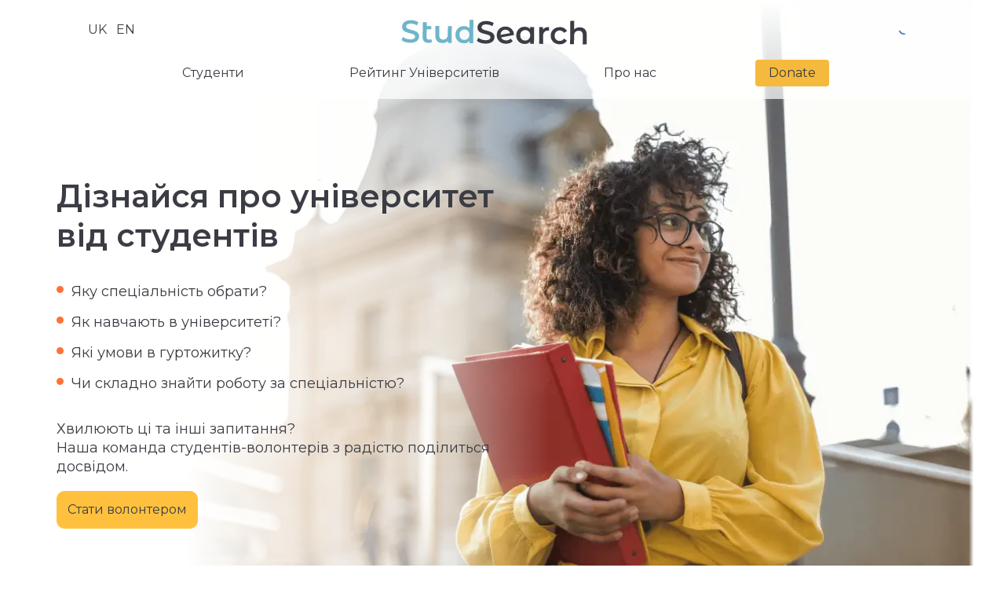

--- FILE ---
content_type: text/html; charset=utf-8
request_url: https://studsearch.org/uk?university=1182
body_size: 34745
content:
<!DOCTYPE html><html lang="uk" class="__variable_434d9e"><head><meta charSet="utf-8"/><meta name="viewport" content="width=device-width, initial-scale=1"/><link rel="stylesheet" href="/_next/static/css/8e02a74b87e25f35.css" data-precedence="next"/><link rel="stylesheet" href="/_next/static/css/48c843998c849c38.css" data-precedence="next"/><link rel="stylesheet" href="/_next/static/css/05dfebccff4d6012.css" data-precedence="next"/><link rel="stylesheet" href="/_next/static/css/0e04758eee0a0259.css" data-precedence="next"/><link rel="stylesheet" href="/_next/static/css/63b4deb630d47dc4.css" data-precedence="next"/><link rel="stylesheet" href="/_next/static/css/e8e1f53028735043.css" data-precedence="next"/><link rel="stylesheet" href="/_next/static/css/afbaf0706b7091e7.css" data-precedence="next"/><link rel="stylesheet" href="/_next/static/css/848eced65c12ff86.css" data-precedence="next"/><link rel="stylesheet" href="/_next/static/css/a15e1ca5e96b4976.css" data-precedence="next"/><link rel="stylesheet" href="/_next/static/css/36503149a7009978.css" data-precedence="next"/><link rel="stylesheet" href="/_next/static/css/c3729c2e4fe0a6b1.css" data-precedence="next"/><link rel="stylesheet" href="/_next/static/css/2f371378dc980213.css" data-precedence="next"/><link rel="stylesheet" href="/_next/static/css/5ea6d419d42f4f9d.css" data-precedence="next"/><link rel="preload" as="script" fetchPriority="low" href="/_next/static/chunks/webpack-99011f7f738c4fa5.js"/><script src="/_next/static/chunks/4bd1b696-100b9d70ed4e49c1.js" async=""></script><script src="/_next/static/chunks/1255-8befde0980f5cba9.js" async=""></script><script src="/_next/static/chunks/main-app-43b4b242c17d47ff.js" async=""></script><script src="/_next/static/chunks/2619-04bc32f026a0d946.js" async=""></script><script src="/_next/static/chunks/app/not-found-c2345e2bd7ab3f82.js" async=""></script><script src="/_next/static/chunks/app/layout-91b29452f340cb25.js" async=""></script><script src="/_next/static/chunks/5604-cb71f96ffe3b244d.js" async=""></script><script src="/_next/static/chunks/1902-9de0d4110d53414d.js" async=""></script><script src="/_next/static/chunks/6743-cd01d312ff242076.js" async=""></script><script src="/_next/static/chunks/2036-b336c06f4183afe6.js" async=""></script><script src="/_next/static/chunks/1356-55692d5ef6a323df.js" async=""></script><script src="/_next/static/chunks/3455-489a22571de578dc.js" async=""></script><script src="/_next/static/chunks/2248-f6474d6d0b25185d.js" async=""></script><script src="/_next/static/chunks/6636-8716ac0f4f769295.js" async=""></script><script src="/_next/static/chunks/1315-40e5976bf5a4c2de.js" async=""></script><script src="/_next/static/chunks/5171-8cfea3790c31a0ee.js" async=""></script><script src="/_next/static/chunks/app/%5Blocale%5D/(main)/%5B...slug%5D/page-ba6a302f9da9258d.js" async=""></script><script src="/_next/static/chunks/6545-688c2c3fd64d809a.js" async=""></script><script src="/_next/static/chunks/app/%5Blocale%5D/(main)/layout-f849c382f6698331.js" async=""></script><script src="/_next/static/chunks/app/%5Blocale%5D/(main)/error-a946ff949da48a44.js" async=""></script><script src="/_next/static/chunks/app/%5Blocale%5D/layout-4d880746ca982d0b.js" async=""></script><meta name="next-size-adjust" content=""/><script src="/_next/static/chunks/polyfills-42372ed130431b0a.js" noModule=""></script></head><body><div hidden=""><!--$?--><template id="B:0"></template><!--/$--></div><div class="Header atTop"><div><div class="Header_Top"><span class="Header_Languages"><span class=""><p class="p2">UK</p></span><span class=""><p class="p2">EN</p></span></span><a class="Header_Logo" href="/uk"><svg width="246" height="44" viewBox="0 0 246 44" fill="none" aria-label="StudSearch" xmlns="http://www.w3.org/2000/svg"><path d="M12.3944 38.5109C10.2345 38.4882 8.14451 38.1594 6.12434 37.5248C4.13083 36.8904 2.55271 36.0604 1.38999 35.0348L3.23192 31.0139C4.36909 31.9326 5.76125 32.694 7.40838 33.2981C9.08246 33.8758 10.7595 34.1735 12.4394 34.1912C14.5192 34.2131 16.0693 33.8961 17.0895 33.2401C18.1364 32.5844 18.6655 31.71 18.6769 30.6167C18.6852 29.8167 18.3987 29.1604 17.8173 28.6475C17.2629 28.1083 16.5473 27.6874 15.6704 27.3848C14.7935 27.0822 13.597 26.7363 12.081 26.3469C9.95302 25.8178 8.22505 25.2929 6.89707 24.7722C5.59574 24.2518 4.47066 23.4532 3.52181 22.3765C2.59991 21.2734 2.14853 19.8019 2.16767 17.962C2.18376 16.4154 2.61164 15.0199 3.4513 13.7753C4.31791 12.5044 5.59505 11.5044 7.28272 10.7755C8.99706 10.0469 11.0808 9.69548 13.534 9.72134C15.2406 9.73932 16.9183 9.97035 18.5671 10.4144C20.2159 10.8585 21.6361 11.4868 22.8277 12.2994L21.1458 16.3219C19.9267 15.589 18.6524 15.0289 17.323 14.6415C15.9937 14.2542 14.7023 14.0539 13.4491 14.0407C11.3959 14.019 9.85901 14.3495 8.83852 15.0321C7.84469 15.715 7.34181 16.6298 7.32988 17.7764C7.32156 18.5764 7.59474 19.2326 8.14944 19.7451C8.7308 20.258 9.45993 20.6657 10.3368 20.9683C11.2137 21.2709 12.4102 21.6168 13.9262 22.0062C16.0011 22.508 17.7024 23.0327 19.0301 23.58C20.3581 24.1007 21.4832 24.8993 22.4054 25.9757C23.3542 27.0525 23.8192 28.4974 23.8004 30.3107C23.7843 31.8573 23.3431 33.2527 22.4767 34.497C21.6371 35.7415 20.3601 36.7281 18.6457 37.4568C16.9314 38.1854 14.8476 38.5368 12.3944 38.5109ZM40.4053 37.2461C39.8137 37.7199 39.09 38.0723 38.2342 38.3032C37.4051 38.5345 36.5239 38.6452 35.5906 38.6354C33.2441 38.6107 31.4372 37.9783 30.1701 36.7382C28.9029 35.4981 28.2815 33.7048 28.3059 31.3582L28.5053 12.1993L33.505 12.252L33.4543 17.1317L39.1739 17.192L39.1323 21.1918L33.4126 21.1315L33.3069 31.2909C33.2961 32.3309 33.5411 33.1335 34.0419 33.6988C34.5697 34.2377 35.3002 34.5121 36.2335 34.5219C37.3534 34.5338 38.2897 34.2503 39.0425 33.6715L40.4053 37.2461ZM65.427 17.3087L65.2047 38.6675L60.445 38.6173L60.4733 35.8975C59.6633 36.849 58.6556 37.5851 57.4501 38.1058C56.2449 38.5997 54.949 38.8394 53.5624 38.8248C50.7093 38.7947 48.4642 37.9844 46.8274 36.3937C45.2174 34.7766 44.4287 32.4082 44.4612 29.2884L44.5881 17.089L49.5878 17.1417L49.468 28.6611C49.448 30.581 49.8597 32.0254 50.7029 32.9944C51.5732 33.9369 52.8083 34.4166 54.4082 34.4335C56.1947 34.4523 57.6137 33.9206 58.665 32.8383C59.7433 31.7296 60.2932 30.1353 60.3149 28.0554L60.4272 17.256L65.427 17.3087ZM92.9786 9.27859L92.6697 38.957L87.87 38.9064L87.8987 36.1465C87.0616 37.1511 86.027 37.9003 84.7952 38.394C83.59 38.888 82.2541 39.1272 80.7875 39.1118C78.7343 39.0901 76.8858 38.6173 75.2419 37.6932C73.6248 36.7695 72.3582 35.4761 71.4421 33.813C70.5263 32.1232 70.0797 30.1984 70.1021 28.0385C70.1246 25.8787 70.6111 23.977 71.5616 22.3336C72.512 20.6902 73.8053 19.4237 75.4413 18.5343C77.104 17.6451 78.9619 17.2113 81.0151 17.2329C82.4284 17.2478 83.7192 17.5015 84.8874 17.9938C86.0557 18.4861 87.0482 19.2166 87.8648 20.1853L87.9788 9.22589L92.9786 9.27859ZM81.432 34.8383C82.6319 34.851 83.7146 34.5957 84.6801 34.0725C85.6459 33.5227 86.414 32.744 86.9846 31.7367C87.5551 30.7293 87.8473 29.559 87.8611 28.2257C87.875 26.8924 87.6072 25.7162 87.0578 24.697C86.5084 23.6779 85.7565 22.8966 84.8021 22.3531C83.848 21.7831 82.7709 21.4917 81.571 21.479C80.3711 21.4664 79.2882 21.735 78.3224 22.2848C77.3569 22.808 76.5889 23.5733 76.0184 24.5807C75.4479 25.5881 75.1557 26.7584 75.1418 28.0917C75.128 29.4249 75.3957 30.6011 75.9452 31.6203C76.4946 32.6395 77.2464 33.4341 78.2005 34.0042C79.1549 34.5476 80.2321 34.8257 81.432 34.8383Z" fill="#6DB5CA"></path><path d="M108.366 39.5224C106.206 39.4997 104.116 39.171 102.096 38.5363C100.102 37.9019 98.5239 37.0719 97.3612 36.0463L99.2032 32.0255C100.34 32.9442 101.732 33.7055 103.38 34.3096C105.054 34.8873 106.731 35.185 108.411 35.2027C110.49 35.2246 112.041 34.9076 113.061 34.2516C114.108 33.596 114.637 32.7215 114.648 31.6282C114.656 30.8283 114.37 30.1719 113.789 29.659C113.234 29.1198 112.518 28.6989 111.642 28.3963C110.765 28.0938 109.568 27.7478 108.052 27.3585C105.924 26.8293 104.196 26.3044 102.868 25.7837C101.567 25.2633 100.442 24.4648 99.493 23.388C98.5711 22.2849 98.1198 20.8134 98.1389 18.9735C98.155 17.4269 98.5829 16.0314 99.4225 14.7868C100.289 13.5159 101.566 12.5159 103.254 11.787C104.968 11.0584 107.052 10.707 109.505 10.7328C111.212 10.7508 112.89 10.9819 114.538 11.4259C116.187 11.87 117.607 12.4983 118.799 13.3109L117.117 17.3334C115.898 16.6005 114.624 16.0404 113.294 15.6531C111.965 15.2657 110.674 15.0654 109.42 15.0522C107.367 15.0306 105.83 15.361 104.81 16.0437C103.816 16.7266 103.313 17.6413 103.301 18.7879C103.293 19.5879 103.566 20.2441 104.121 20.7567C104.702 21.2695 105.431 21.6772 106.308 21.9798C107.185 22.2824 108.381 22.6283 109.897 23.0177C111.972 23.5196 113.674 24.0442 115.001 24.5915C116.329 25.1122 117.454 25.9108 118.377 26.9872C119.325 28.064 119.79 29.509 119.772 31.3222C119.755 32.8688 119.314 34.2642 118.448 35.5085C117.608 36.753 116.331 37.7396 114.617 38.4683C112.903 39.1969 110.819 39.5483 108.366 39.5224ZM134.566 35.4383C136.886 35.4628 138.827 34.7099 140.39 33.1796L142.997 36.2872C142.052 37.424 140.843 38.278 139.371 38.8492C137.898 39.4203 136.242 39.6962 134.402 39.6768C132.055 39.6521 129.993 39.1637 128.217 38.2116C126.44 37.2595 125.067 35.9516 124.097 34.2879C123.155 32.5979 122.694 30.6996 122.716 28.5931C122.738 26.5132 123.224 24.6515 124.175 23.0081C125.152 21.3383 126.472 20.0455 128.135 19.1297C129.825 18.2141 131.723 17.7674 133.829 17.7896C135.829 17.8107 137.638 18.2698 139.255 19.1669C140.9 20.0376 142.193 21.2913 143.136 22.928C144.08 24.538 144.54 26.423 144.518 28.5828L128.125 31.6102C128.619 32.8422 129.423 33.784 130.536 34.4358C131.649 35.0876 132.993 35.4218 134.566 35.4383ZM133.788 21.7894C131.948 21.77 130.448 22.3542 129.289 23.5421C128.157 24.7302 127.58 26.3375 127.559 28.3641L127.559 28.4041L139.662 26.2115C139.329 24.9013 138.633 23.8406 137.575 23.0294C136.543 22.2184 135.281 21.8051 133.788 21.7894ZM170.309 18.4141L170.086 39.7729L165.327 39.7228L165.355 36.9629C164.518 37.9675 163.484 38.7166 162.252 39.2103C161.047 39.7043 159.711 39.9436 158.244 39.9281C156.164 39.9062 154.302 39.4332 152.659 38.5092C151.041 37.5854 149.775 36.292 148.859 34.6289C147.969 32.9661 147.536 31.0415 147.559 28.8549C147.582 26.6684 148.055 24.7666 148.978 23.1495C149.929 21.5061 151.222 20.2397 152.858 19.3502C154.521 18.461 156.392 18.0274 158.472 18.0493C159.858 18.0639 161.122 18.3173 162.264 18.8093C163.432 19.3017 164.438 20.019 165.282 20.9613L165.309 18.3614L170.309 18.4141ZM158.849 35.6543C160.689 35.6737 162.215 35.0764 163.428 33.8624C164.64 32.6485 165.257 31.0416 165.278 29.0417C165.299 27.0418 164.715 25.4222 163.528 24.183C162.341 22.9437 160.828 22.3144 158.988 22.295C157.148 22.2756 155.621 22.8729 154.409 24.0868C153.223 25.3011 152.619 26.9081 152.598 28.908C152.578 30.9079 153.148 32.5273 154.308 33.7663C155.495 35.0056 157.009 35.6349 158.849 35.6543ZM181.577 21.653C183.041 19.4283 185.585 18.3351 189.212 18.3733L189.162 23.1331C188.737 23.0486 188.35 23.0045 188.004 23.0008C186.057 22.9803 184.531 23.5376 183.426 24.6727C182.321 25.7811 181.758 27.4019 181.735 29.5351L181.628 39.8946L176.628 39.8419L176.85 18.483L181.61 18.5332L181.577 21.653ZM202.83 40.3981C200.617 40.3747 198.635 39.8872 196.885 38.9353C195.134 37.9835 193.775 36.6758 192.805 35.0121C191.836 33.3218 191.363 31.4234 191.384 29.3168C191.406 27.2103 191.919 25.3356 192.923 23.6927C193.927 22.0499 195.3 20.7709 197.043 19.8559C198.813 18.9412 200.818 18.4956 203.057 18.5192C205.164 18.5414 206.999 18.9875 208.564 19.8573C210.155 20.7275 211.342 21.9667 212.125 23.5751L208.262 25.7745C207.659 24.7814 206.894 24.04 205.965 23.5502C205.064 23.034 204.067 22.7701 202.973 22.7586C201.107 22.7389 199.554 23.3359 198.314 24.5496C197.075 25.7366 196.445 27.3434 196.424 29.3699C196.403 31.3965 196.986 33.0294 198.173 34.2686C199.387 35.4815 200.941 36.0979 202.834 36.1179C203.928 36.1294 204.93 35.8999 205.842 35.4295C206.78 34.9327 207.561 34.1942 208.185 33.2141L212.001 35.4944C211.158 37.0856 209.932 38.3128 208.323 39.1759C206.741 40.0126 204.91 40.42 202.83 40.3981ZM228.423 18.7866C231.116 18.815 233.268 19.6244 234.878 21.2148C236.488 22.8051 237.277 25.1469 237.245 28.2401L237.118 40.4794L232.118 40.4267L232.239 28.8274C232.258 26.9608 231.833 25.5562 230.962 24.6137C230.092 23.6445 228.844 23.1513 227.218 23.1341C225.378 23.1147 223.919 23.6594 222.84 24.7681C221.762 25.8501 221.213 27.4311 221.191 29.511L221.079 40.3104L216.079 40.2577L216.388 10.5793L221.387 10.632L221.275 21.4314C222.111 20.5602 223.131 19.9042 224.336 19.4635C225.567 18.9965 226.93 18.7708 228.423 18.7866Z" fill="#3B3C44"></path></svg></a><span class="Header_MenuButton"><img alt="menu" loading="lazy" width="24" height="24" decoding="async" data-nimg="1" style="color:transparent" src="/_next/static/media/menu.72394847.svg"/></span><span class="Header_Buttons"><span class="LoadingSpinner"><span style="width:16px;height:16px"><svg viewBox="0 0 66 66" style="width:16px;height:16px"><circle cx="33" cy="33" r="30" fill="none" stroke-linecap="butt" stroke-width="6" stroke="#2653AF"></circle></svg></span></span></span></div><div class="Header_Bottom"><div class="HeaderTabs"><a class="HeaderTabs_Tab" href="/uk"><span><p class="p2">Студенти</p></span></a><a class="HeaderTabs_Tab" href="/uk/rating"><span><p class="p2">Рейтинг Університетів</p></span></a><a class="HeaderTabs_Tab hideInMobile" href="/uk/about"><span><p class="p2">Про нас</p></span></a><a class="HeaderTabs_Tab hideInMobile black" target="_blank" rel="noopener noreferrer" href="https://send.monobank.ua/jar/3UNSF6txsH"><span><p class="p2">Donate</p></span></a></div></div></div></div><div class="MainPage"><div class="BlockDiscover" style="background-image:url(/_next/static/media/bg.c8c8300f.webp)"><div><div class="Info"><h1 class="h1">Дізнайся про університет від студентів</h1><br/><br/><ul class="ul"><li><h2 class="p1">Яку спеціальність обрати?</h2></li><li><h2 class="p1">Як навчають в університеті?</h2></li><li><h2 class="p1">Які умови в гуртожитку?</h2></li><li><h2 class="p1">Чи складно знайти роботу за спеціальністю?</h2></li></ul><br/><p class="p1">Хвилюють ці та інші запитання?</p><p class="p1">Наша команда студентів-волонтерів з радістю поділиться досвідом.</p><br/><br/><a class="Button" href="/uk/register"><p class="p2">Стати волонтером</p></a></div></div></div><div class="BlockHowItWorks"><h2 class="h2">Як працює StudSearch?</h2><div class="Steps"><div><img alt="step" loading="lazy" width="275" height="156" decoding="async" data-nimg="1" style="color:transparent" srcSet="/_next/image?url=%2F_next%2Fstatic%2Fmedia%2Fstep1.58dd59d2.png&amp;w=384&amp;q=75 1x, /_next/image?url=%2F_next%2Fstatic%2Fmedia%2Fstep1.58dd59d2.png&amp;w=640&amp;q=75 2x" src="/_next/image?url=%2F_next%2Fstatic%2Fmedia%2Fstep1.58dd59d2.png&amp;w=640&amp;q=75"/><p class="p2">Студенти рєеструються на платформі</p></div><div><img alt="step" loading="lazy" width="275" height="156" decoding="async" data-nimg="1" style="color:transparent" srcSet="/_next/image?url=%2F_next%2Fstatic%2Fmedia%2Fstep2.8176bbc6.png&amp;w=384&amp;q=75 1x, /_next/image?url=%2F_next%2Fstatic%2Fmedia%2Fstep2.8176bbc6.png&amp;w=640&amp;q=75 2x" src="/_next/image?url=%2F_next%2Fstatic%2Fmedia%2Fstep2.8176bbc6.png&amp;w=640&amp;q=75"/><p class="p2">Абітурієнт обирає до кого їй/йому звернутися за порадою</p></div><div><img alt="step" loading="lazy" width="275" height="156" decoding="async" data-nimg="1" style="color:transparent" srcSet="/_next/image?url=%2F_next%2Fstatic%2Fmedia%2Fstep3.54423a2d.png&amp;w=384&amp;q=75 1x, /_next/image?url=%2F_next%2Fstatic%2Fmedia%2Fstep3.54423a2d.png&amp;w=640&amp;q=75 2x" src="/_next/image?url=%2F_next%2Fstatic%2Fmedia%2Fstep3.54423a2d.png&amp;w=640&amp;q=75"/><p class="p2">Ми допомогаємо встановити контакт між студентом та абітурієнтом</p></div><div><img alt="step" loading="lazy" width="275" height="192" decoding="async" data-nimg="1" style="color:transparent" srcSet="/_next/image?url=%2F_next%2Fstatic%2Fmedia%2Fstep4.130a16b4.png&amp;w=384&amp;q=75 1x, /_next/image?url=%2F_next%2Fstatic%2Fmedia%2Fstep4.130a16b4.png&amp;w=640&amp;q=75 2x" src="/_next/image?url=%2F_next%2Fstatic%2Fmedia%2Fstep4.130a16b4.png&amp;w=640&amp;q=75"/><p class="p2">Абітурієнт отримує відповіді на питання, які її/його хвилюють</p></div></div></div><div class="BlockStudents"><div class="Filters"><div class="Dropdown2 Region"><div class="Value"><p class="Name">Регіон</p><span class="Chips"></span><span class="Arrow"><svg width="17" height="11" viewBox="0 0 17 11" fill="none" xmlns="http://www.w3.org/2000/svg"><path d="M7.77732 3.5099L1.99829 9.55237L1.38229 8.90688L8.5 1.44846L15.6177 8.90688L15.0017 9.55237L9.22269 3.5099L8.5 2.75427L7.77732 3.5099Z" stroke-width="2"></path></svg></span></div></div><div class="Dropdown2 University"><div class="Value"><p class="Name">Заклад вищої освіти</p><span class="Chips"></span><input type="text" value=""/><span class="Arrow"><svg width="17" height="11" viewBox="0 0 17 11" fill="none" xmlns="http://www.w3.org/2000/svg"><path d="M7.77732 3.5099L1.99829 9.55237L1.38229 8.90688L8.5 1.44846L15.6177 8.90688L15.0017 9.55237L9.22269 3.5099L8.5 2.75427L7.77732 3.5099Z" stroke-width="2"></path></svg></span></div></div><div class="Dropdown2 Faculty"><div class="Value"><p class="Name">Факультет</p><span class="Chips"></span><input type="text" value=""/><span class="Arrow"><svg width="17" height="11" viewBox="0 0 17 11" fill="none" xmlns="http://www.w3.org/2000/svg"><path d="M7.77732 3.5099L1.99829 9.55237L1.38229 8.90688L8.5 1.44846L15.6177 8.90688L15.0017 9.55237L9.22269 3.5099L8.5 2.75427L7.77732 3.5099Z" stroke-width="2"></path></svg></span></div></div><div class="Dropdown2 Speciality resetable"><div class="Value"><p class="Name">Спеціальність</p><span class="Chips"></span><input type="text" value=""/><span class="Arrow"><svg width="17" height="11" viewBox="0 0 17 11" fill="none" xmlns="http://www.w3.org/2000/svg"><path d="M7.77732 3.5099L1.99829 9.55237L1.38229 8.90688L8.5 1.44846L15.6177 8.90688L15.0017 9.55237L9.22269 3.5099L8.5 2.75427L7.77732 3.5099Z" stroke-width="2"></path></svg></span></div></div><div class="Bottom"><div class="TabFilter Course"><span class="selected"><p class="p1">Всі</p></span><span class=""><p class="p1">1 курс</p></span><span class=""><p class="p1">2 курс</p></span><span class=""><p class="p1">3 курс</p></span><span class=""><p class="p1">4 курc</p></span><span class=""><p class="p1">5 курс</p></span><span class=""><p class="p1">6 курс</p></span><span class=""><p class="p1">Випускник</p></span></div></div></div><div class="Students"><div class="RegisterCard"><svg width="151" height="95" viewBox="0 0 151 95" fill="none" xmlns="http://www.w3.org/2000/svg"><path d="M2.35284 39.2375C-1.38571 51.0266 1.75876 59.9518 6.51101 64.3227C8.16554 65.8445 23.1439 80.8561 44.529 74.5848C61.6371 69.5678 66.3102 78.1956 66.5082 83.1366C75.5374 97.7316 91.6555 94.539 98.5859 91.1183C105.516 85.6071 116.169 72.9885 103.338 66.6032C90.507 60.2178 101.16 53.6805 108.09 51.2099C117.199 48.9295 133.99 41.632 128.287 30.6857C122.585 19.7394 106.902 11.6817 99.7739 9.02121C85.0419 -6.48602 72.2505 2.17979 67.6962 8.45109C55.3404 8.45109 45.7172 18.7132 40.965 24.9845C32.0545 22.704 22.8683 24.5813 20.7679 24.9845C17.7978 25.5546 6.51117 26.1247 2.35284 39.2375Z" fill="#CFE5FF"></path><path d="M33.2422 74.0148L33.7222 73.8747L33.5289 73.2121L32.9595 73.6024L33.2422 74.0148ZM37.4004 88.2677L36.9204 88.4078L36.9917 88.652L37.2311 88.7382L37.4004 88.2677ZM44.5288 86.5574L44.875 86.9181L45.1285 86.6748L44.9855 86.3539L44.5288 86.5574ZM38.5885 73.2232L38.4886 72.7333L37.8783 72.8577L38.1318 73.4267L38.5885 73.2232ZM48.687 71.1642L48.7869 71.6541L49.6656 71.4749L49.0513 70.8217L48.687 71.1642ZM26.7079 47.7893L27.0721 47.4468L26.2736 46.5976L26.2087 47.7614L26.7079 47.7893ZM24.9258 79.716L24.4266 79.6881L24.3699 80.7032L25.2085 80.1284L24.9258 79.716ZM32.7622 74.1548L36.9204 88.4078L37.8804 88.1277L33.7222 73.8747L32.7622 74.1548ZM37.2311 88.7382C38.9595 89.3602 42.3373 89.3537 44.875 86.9181L44.1826 86.1966C41.9681 88.322 39.0096 88.3155 37.5698 87.7973L37.2311 88.7382ZM44.9855 86.3539L39.0452 73.0197L38.1318 73.4267L44.0721 86.7609L44.9855 86.3539ZM49.0513 70.8217L27.0721 47.4468L26.3436 48.1318L48.3228 71.5067L49.0513 70.8217ZM26.2087 47.7614L24.4266 79.6881L25.425 79.7438L27.2071 47.8172L26.2087 47.7614ZM25.2085 80.1284L33.5249 74.4272L32.9595 73.6024L24.6431 79.3036L25.2085 80.1284ZM48.5871 70.6743L38.4886 72.7333L38.6884 73.7131L48.7869 71.6541L48.5871 70.6743Z" fill="#3B3C44"></path><rect x="44.4355" y="6.10059" width="76.224" height="46.89" stroke="#3B3C44"></rect><path d="M47.499 16.5029C47.2229 16.5029 46.999 16.7268 46.999 17.0029C46.999 17.2791 47.2229 17.5029 47.499 17.5029V16.5029ZM117.595 17.5029C117.871 17.5029 118.095 17.2791 118.095 17.0029C118.095 16.7268 117.871 16.5029 117.595 16.5029V17.5029ZM54.6274 28.4754C54.3513 28.4754 54.1274 28.6993 54.1274 28.9754C54.1274 29.2516 54.3513 29.4754 54.6274 29.4754V28.4754ZM81.3588 29.4754C81.6349 29.4754 81.8588 29.2516 81.8588 28.9754C81.8588 28.6993 81.6349 28.4754 81.3588 28.4754V29.4754ZM54.6274 38.7376C54.3513 38.7376 54.1274 38.9614 54.1274 39.2376C54.1274 39.5137 54.3513 39.7376 54.6274 39.7376V38.7376ZM108.09 39.7376C108.366 39.7376 108.59 39.5137 108.59 39.2376C108.59 38.9614 108.366 38.7376 108.09 38.7376V39.7376ZM47.499 17.5029H117.595V16.5029H47.499V17.5029ZM54.6274 29.4754H81.3588V28.4754H54.6274V29.4754ZM54.6274 39.7376H108.09V38.7376H54.6274V39.7376Z" fill="#3B3C44"></path><ellipse cx="51.6571" cy="13.0119" rx="1.78209" ry="1.71036" fill="#3B3C44"></ellipse><ellipse cx="57.5985" cy="13.0119" rx="1.78209" ry="1.71036" fill="#3B3C44"></ellipse><ellipse cx="63.538" cy="13.0119" rx="1.78209" ry="1.71036" fill="#3B3C44"></ellipse><path d="M11.3579 58.6002C11.3461 58.8761 11.5603 59.1093 11.8362 59.121C12.1121 59.1328 12.3452 58.9186 12.357 58.6427L11.3579 58.6002ZM95.6158 63.1825L95.1639 62.9685L95.1567 62.9837L95.1505 62.9993L95.6158 63.1825ZM150.689 57.7482C150.837 57.5147 150.767 57.2059 150.534 57.0585C150.3 56.911 149.991 56.9808 149.844 57.2143L150.689 57.7482ZM12.357 58.6427C12.5514 54.0713 14.584 48.7019 19.8815 46.9967C25.2232 45.2772 34.1476 47.1758 48.3869 57.8809L48.9878 57.0816C34.7136 46.3502 25.421 44.163 19.5751 46.0448C13.6851 47.9407 11.5595 53.8597 11.3579 58.6002L12.357 58.6427ZM48.3869 57.8809C62.6881 68.6325 73.6881 72.2664 81.5938 72.0773C89.5212 71.8877 94.317 67.8472 96.0811 63.3656L95.1505 62.9993C93.5484 67.0695 89.1367 70.8966 81.5699 71.0776C73.9812 71.2591 63.2001 67.7664 48.9878 57.0816L48.3869 57.8809ZM96.0677 63.3965C96.8333 61.78 97.4494 60.1768 98.2609 58.8028C99.0609 57.4484 99.9874 56.4387 101.285 56.0026C102.584 55.5659 104.367 55.667 106.961 56.7943C109.555 57.9213 112.901 60.0492 117.282 63.5721L117.908 62.7928C113.498 59.2462 110.072 57.0556 107.36 55.8771C104.648 54.699 102.593 54.5079 100.966 55.0547C99.3379 55.602 98.2521 56.8514 97.3999 58.2942C96.5593 59.7173 95.8834 61.4494 95.1639 62.9685L96.0677 63.3965ZM117.282 63.5721C121.727 67.1471 125.796 68.9953 129.476 69.6312C133.16 70.2677 136.422 69.6835 139.241 68.4434C144.856 65.9731 148.694 60.9075 150.689 57.7482L149.844 57.2143C147.879 60.3263 144.173 65.1808 138.838 67.5281C136.182 68.6967 133.118 69.2457 129.646 68.6458C126.17 68.0451 122.254 66.2873 117.908 62.7928L117.282 63.5721Z" fill="#3B3C44"></path></svg><p class="h4">Поділись досвідом</p><p class="p2">Розкажи про своє навчання
та студенське життя абітурієнтам</p><a class="Button" href="/uk/register"><p class="p2">Стати волонтером</p></a></div><span class="LoadingSpinner xcenter loading fullrow"><span style="width:32px;height:32px"><svg viewBox="0 0 66 66" style="width:32px;height:32px"><circle cx="33" cy="33" r="30" fill="none" stroke-linecap="butt" stroke-width="6" stroke="#2653AF"></circle></svg></span></span></div></div></div><!--$?--><template id="B:1"></template><!--/$--><div class="Footer"><div class="socials"><div class="nav"><div class="HeaderTabs"><a class="HeaderTabs_Tab" href="/uk"><span><p class="p2">Студенти</p></span></a><a class="HeaderTabs_Tab" href="/uk/rating"><span><p class="p2">Рейтинг Університетів</p></span></a><a class="HeaderTabs_Tab" href="/uk/about"><span><p class="p2">Про нас</p></span></a><a class="HeaderTabs_Tab black" target="_blank" rel="noopener noreferrer" href="https://send.monobank.ua/jar/3UNSF6txsH"><span><p class="p2">Donate</p></span></a></div><br/><span class="Header_Languages"><span class=""><p class="p2">UK</p></span><span class=""><p class="p2">EN</p></span></span></div><div><a class="social telegram" target="_blank" rel="nofollow noopener noreferrer" href="https://t.me/StudSearch"><span class="social-icon"><svg width="43" height="35" viewBox="0 0 43 35" fill="inherit" xmlns="http://www.w3.org/2000/svg"><path d="M40.3992 0.157233L1.12497 17.3106C-0.522798 18.0303 -0.310773 20.4611 1.43606 20.8773L5.89066 21.9385C9.66714 22.8382 13.6413 22.2109 16.968 20.1899L30.4028 12.0284L21.1798 22.0848C19.6516 23.7512 19.9167 26.3977 21.7443 27.7195L30.3461 33.9403C33.7614 36.4103 38.5466 34.3278 39.1266 30.1191L42.9813 2.14912C43.182 0.692998 41.7326 -0.42511 40.3992 0.157233Z" stroke="none"></path></svg></span><p class="p2">Telegram</p></a><a class="social instagram" target="_blank" rel="nofollow noopener noreferrer" href="https://www.instagram.com/stud_search/"><span class="social-icon"><svg viewBox="0 0 511 511.9" xmlns="http://www.w3.org/2000/svg"><path d="m510.949219 150.5c-1.199219-27.199219-5.597657-45.898438-11.898438-62.101562-6.5-17.199219-16.5-32.597657-29.601562-45.398438-12.800781-13-28.300781-23.101562-45.300781-29.5-16.296876-6.300781-34.898438-10.699219-62.097657-11.898438-27.402343-1.300781-36.101562-1.601562-105.601562-1.601562s-78.199219.300781-105.5 1.5c-27.199219 1.199219-45.898438 5.601562-62.097657 11.898438-17.203124 6.5-32.601562 16.5-45.402343 29.601562-13 12.800781-23.097657 28.300781-29.5 45.300781-6.300781 16.300781-10.699219 34.898438-11.898438 62.097657-1.300781 27.402343-1.601562 36.101562-1.601562 105.601562s.300781 78.199219 1.5 105.5c1.199219 27.199219 5.601562 45.898438 11.902343 62.101562 6.5 17.199219 16.597657 32.597657 29.597657 45.398438 12.800781 13 28.300781 23.101562 45.300781 29.5 16.300781 6.300781 34.898438 10.699219 62.101562 11.898438 27.296876 1.203124 36 1.5 105.5 1.5s78.199219-.296876 105.5-1.5c27.199219-1.199219 45.898438-5.597657 62.097657-11.898438 34.402343-13.300781 61.601562-40.5 74.902343-74.898438 6.296876-16.300781 10.699219-34.902343 11.898438-62.101562 1.199219-27.300781 1.5-36 1.5-105.5s-.101562-78.199219-1.300781-105.5zm-46.097657 209c-1.101562 25-5.300781 38.5-8.800781 47.5-8.601562 22.300781-26.300781 40-48.601562 48.601562-9 3.5-22.597657 7.699219-47.5 8.796876-27 1.203124-35.097657 1.5-103.398438 1.5s-76.5-.296876-103.402343-1.5c-25-1.097657-38.5-5.296876-47.5-8.796876-11.097657-4.101562-21.199219-10.601562-29.398438-19.101562-8.5-8.300781-15-18.300781-19.101562-29.398438-3.5-9-7.699219-22.601562-8.796876-47.5-1.203124-27-1.5-35.101562-1.5-103.402343s.296876-76.5 1.5-103.398438c1.097657-25 5.296876-38.5 8.796876-47.5 4.101562-11.101562 10.601562-21.199219 19.203124-29.402343 8.296876-8.5 18.296876-15 29.398438-19.097657 9-3.5 22.601562-7.699219 47.5-8.800781 27-1.199219 35.101562-1.5 103.398438-1.5 68.402343 0 76.5.300781 103.402343 1.5 25 1.101562 38.5 5.300781 47.5 8.800781 11.097657 4.097657 21.199219 10.597657 29.398438 19.097657 8.5 8.300781 15 18.300781 19.101562 29.402343 3.5 9 7.699219 22.597657 8.800781 47.5 1.199219 27 1.5 35.097657 1.5 103.398438s-.300781 76.300781-1.5 103.300781zm0 0" stroke="none"></path><path d="m256.449219 124.5c-72.597657 0-131.5 58.898438-131.5 131.5s58.902343 131.5 131.5 131.5c72.601562 0 131.5-58.898438 131.5-131.5s-58.898438-131.5-131.5-131.5zm0 216.800781c-47.097657 0-85.300781-38.199219-85.300781-85.300781s38.203124-85.300781 85.300781-85.300781c47.101562 0 85.300781 38.199219 85.300781 85.300781s-38.199219 85.300781-85.300781 85.300781zm0 0" stroke="none"></path><path d="m423.851562 119.300781c0 16.953125-13.746093 30.699219-30.703124 30.699219-16.953126 0-30.699219-13.746094-30.699219-30.699219 0-16.957031 13.746093-30.699219 30.699219-30.699219 16.957031 0 30.703124 13.742188 30.703124 30.699219zm0 0" stroke="none"></path></svg></span><p class="p2">Instagram</p></a><p class="p2" style="margin-top:8px;font-size:80%;line-height:120%">Свої ідеї щодо покращення проекту можеш надсилати у Telegram та на пошту:<br/><br/><a target="_blank" rel="nofollow noopener noreferrer" href="https://t.me/VladBandurin">@VladBandurin</a><br/><a href="/cdn-cgi/l/email-protection#b7c4c3c2d3c4d2d6c5d4df99ded9d1d8f7d0dad6dedb99d4d8da" target="_blank"><span class="__cf_email__" data-cfemail="e89b9c9d8c9b8d899a8b80c681868e87a88f85898184c68b8785">[email&#160;protected]</span></a></p><div class="legal-links"><a class="legal-link" href="/uk/terms"><p class="p2">Умови використання</p></a><a class="legal-link" href="/uk/privacy-policy"><p class="p2">Політика конфіденційності</p></a></div></div></div><div class="loveletter"><p class="p4">Зроблено з<img alt="love" loading="lazy" width="18" height="18" decoding="async" data-nimg="1" class="love" style="color:transparent" srcSet="/_next/image?url=%2F_next%2Fstatic%2Fmedia%2Flove.af9e5f6b.png&amp;w=32&amp;q=75 1x, /_next/image?url=%2F_next%2Fstatic%2Fmedia%2Flove.af9e5f6b.png&amp;w=48&amp;q=75 2x" src="/_next/image?url=%2F_next%2Fstatic%2Fmedia%2Flove.af9e5f6b.png&amp;w=48&amp;q=75"/></p><p class="p4">Абітурієнтами для абітурієнтів</p></div></div><noscript>
             <iframe
          src='https://www.googletagmanager.com/ns.html?id=$G-N9KKBMR5YQ'
          height='0'
          width='0'
          style='display: none; visibility: hidden'
        ></iframe>
          </noscript><script data-cfasync="false" src="/cdn-cgi/scripts/5c5dd728/cloudflare-static/email-decode.min.js"></script><script>requestAnimationFrame(function(){$RT=performance.now()});</script><script src="/_next/static/chunks/webpack-99011f7f738c4fa5.js" id="_R_" async=""></script><div hidden id="S:1"></div><script>$RB=[];$RV=function(a){$RT=performance.now();for(var b=0;b<a.length;b+=2){var c=a[b],e=a[b+1];null!==e.parentNode&&e.parentNode.removeChild(e);var f=c.parentNode;if(f){var g=c.previousSibling,h=0;do{if(c&&8===c.nodeType){var d=c.data;if("/$"===d||"/&"===d)if(0===h)break;else h--;else"$"!==d&&"$?"!==d&&"$~"!==d&&"$!"!==d&&"&"!==d||h++}d=c.nextSibling;f.removeChild(c);c=d}while(c);for(;e.firstChild;)f.insertBefore(e.firstChild,c);g.data="$";g._reactRetry&&requestAnimationFrame(g._reactRetry)}}a.length=0};
$RC=function(a,b){if(b=document.getElementById(b))(a=document.getElementById(a))?(a.previousSibling.data="$~",$RB.push(a,b),2===$RB.length&&("number"!==typeof $RT?requestAnimationFrame($RV.bind(null,$RB)):(a=performance.now(),setTimeout($RV.bind(null,$RB),2300>a&&2E3<a?2300-a:$RT+300-a)))):b.parentNode.removeChild(b)};$RC("B:1","S:1")</script><title>Дізнайся про університети від студентів</title><meta name="description" content="Студенти готові відповісти на важливі питання абітурієнтів: Яку спеціальність обрати? Як навчають в університеті? Які умови в гуртожитку? Чи складно знайти роботу за спеціальністю?"/><meta name="keywords" content="рейтинг університетів, зво, вступ, абітурієнт, вища освіта"/><meta name="robots" content="index, follow"/><link rel="canonical" href="https://studsearch.org/uk"/><link rel="alternate" hrefLang="en-US" href="https://studsearch.org/en"/><link rel="alternate" hrefLang="uk-UA" href="https://studsearch.org/uk"/><link rel="alternate" hrefLang="x-default" href="https://studsearch.org/uk"/><meta name="google-site-verification" content="i-074AljFgplxtti3b_1F-UOOouMzz2rbYT9gPUis7M"/><meta property="og:title" content="StudSearch — Дізнайся про навчання в університеті від студентів"/><meta property="og:description" content="StudSearch — платформа, де студенти діляться досвідом про навчання в університетах. Дізнайся про факультети, гуртожитки та кар&#x27;єрні перспективи від реальних студентів!"/><meta property="og:url" content="https://studsearch.org/uk"/><meta property="og:locale" content="uk"/><meta property="og:image:type" content="image/jpeg"/><meta property="og:image:width" content="1200"/><meta property="og:image:height" content="630"/><meta property="og:image" content="https://studsearch.org/opengraph-image.jpg?8b674518df8f4a04"/><meta name="twitter:card" content="summary"/><meta name="twitter:title" content="StudSearch — Дізнайся про навчання в університеті від студентів"/><meta name="twitter:description" content="StudSearch — платформа, де студенти діляться досвідом про навчання в університетах. Дізнайся про факультети, гуртожитки та кар&#x27;єрні перспективи від реальних студентів!"/><meta name="twitter:image:type" content="image/jpeg"/><meta name="twitter:image:width" content="1200"/><meta name="twitter:image:height" content="1200"/><meta name="twitter:image" content="https://studsearch.org/twitter-image.jpg?05a6e2c9bf3fb8e1"/><link rel="icon" href="/favicon.ico"/><script >document.querySelectorAll('body link[rel="icon"], body link[rel="apple-touch-icon"]').forEach(el => document.head.appendChild(el))</script><div hidden id="S:0"></div><script>$RC("B:0","S:0")</script><script>(self.__next_f=self.__next_f||[]).push([0])</script><script>self.__next_f.push([1,"1:\"$Sreact.fragment\"\n2:I[9766,[],\"\"]\n3:I[98924,[],\"\"]\n4:I[52619,[\"2619\",\"static/chunks/2619-04bc32f026a0d946.js\",\"4345\",\"static/chunks/app/not-found-c2345e2bd7ab3f82.js\"],\"\"]\n5:I[41402,[\"7177\",\"static/chunks/app/layout-91b29452f340cb25.js\"],\"\"]\n8:I[97924,[\"2619\",\"static/chunks/2619-04bc32f026a0d946.js\",\"5604\",\"static/chunks/5604-cb71f96ffe3b244d.js\",\"1902\",\"static/chunks/1902-9de0d4110d53414d.js\",\"6743\",\"static/chunks/6743-cd01d312ff242076.js\",\"2036\",\"static/chunks/2036-b336c06f4183afe6.js\",\"1356\",\"static/chunks/1356-55692d5ef6a323df.js\",\"3455\",\"static/chunks/3455-489a22571de578dc.js\",\"2248\",\"static/chunks/2248-f6474d6d0b25185d.js\",\"6636\",\"static/chunks/6636-8716ac0f4f769295.js\",\"1315\",\"static/chunks/1315-40e5976bf5a4c2de.js\",\"5171\",\"static/chunks/5171-8cfea3790c31a0ee.js\",\"6496\",\"static/chunks/app/%5Blocale%5D/(main)/%5B...slug%5D/page-ba6a302f9da9258d.js\"],\"BlockDiscover\"]\n9:I[70124,[\"2619\",\"static/chunks/2619-04bc32f026a0d946.js\",\"5604\",\"static/chunks/5604-cb71f96ffe3b244d.js\",\"1902\",\"static/chunks/1902-9de0d4110d53414d.js\",\"6743\",\"static/chunks/6743-cd01d312ff242076.js\",\"2036\",\"static/chunks/2036-b336c06f4183afe6.js\",\"1356\",\"static/chunks/1356-55692d5ef6a323df.js\",\"3455\",\"static/chunks/3455-489a22571de578dc.js\",\"2248\",\"static/chunks/2248-f6474d6d0b25185d.js\",\"6636\",\"static/chunks/6636-8716ac0f4f769295.js\",\"1315\",\"static/chunks/1315-40e5976bf5a4c2de.js\",\"5171\",\"static/chunks/5171-8cfea3790c31a0ee.js\",\"6496\",\"static/chunks/app/%5Blocale%5D/(main)/%5B...slug%5D/page-ba6a302f9da9258d.js\"],\"BlockHowItWorks\"]\na:I[95043,[\"2619\",\"static/chunks/2619-04bc32f026a0d946.js\",\"5604\",\"static/chunks/5604-cb71f96ffe3b244d.js\",\"1902\",\"static/chunks/1902-9de0d4110d53414d.js\",\"6743\",\"static/chunks/6743-cd01d312ff242076.js\",\"2036\",\"static/chunks/2036-b336c06f4183afe6.js\",\"1356\",\"static/chunks/1356-55692d5ef6a323df.js\",\"3455\",\"static/chunks/3455-489a22571de578dc.js\",\"2248\",\"static/chunks/2248-f6474d6d0b25185d.js\",\"6636\",\"static/chunks/6636-8716ac0f4f769295.js\",\"1315\",\"static/chunks/1315-40e5976bf5a4c2de.js\",\"5171\",\"static/chunks/51"])</script><script>self.__next_f.push([1,"71-8cfea3790c31a0ee.js\",\"6496\",\"static/chunks/app/%5Blocale%5D/(main)/%5B...slug%5D/page-ba6a302f9da9258d.js\"],\"BlockStudents\"]\n11:I[57150,[],\"\"]\n12:I[24431,[],\"OutletBoundary\"]\n14:I[15278,[],\"AsyncMetadataOutlet\"]\n16:I[24431,[],\"ViewportBoundary\"]\n18:I[24431,[],\"MetadataBoundary\"]\n19:\"$Sreact.suspense\"\n1b:I[32505,[\"2619\",\"static/chunks/2619-04bc32f026a0d946.js\",\"5604\",\"static/chunks/5604-cb71f96ffe3b244d.js\",\"1902\",\"static/chunks/1902-9de0d4110d53414d.js\",\"2036\",\"static/chunks/2036-b336c06f4183afe6.js\",\"1356\",\"static/chunks/1356-55692d5ef6a323df.js\",\"6545\",\"static/chunks/6545-688c2c3fd64d809a.js\",\"1315\",\"static/chunks/1315-40e5976bf5a4c2de.js\",\"1969\",\"static/chunks/app/%5Blocale%5D/(main)/layout-f849c382f6698331.js\"],\"default\"]\n1c:I[44996,[\"2619\",\"static/chunks/2619-04bc32f026a0d946.js\",\"8367\",\"static/chunks/app/%5Blocale%5D/(main)/error-a946ff949da48a44.js\"],\"default\"]\n1e:I[58964,[\"2619\",\"static/chunks/2619-04bc32f026a0d946.js\",\"5604\",\"static/chunks/5604-cb71f96ffe3b244d.js\",\"1902\",\"static/chunks/1902-9de0d4110d53414d.js\",\"2036\",\"static/chunks/2036-b336c06f4183afe6.js\",\"1356\",\"static/chunks/1356-55692d5ef6a323df.js\",\"6545\",\"static/chunks/6545-688c2c3fd64d809a.js\",\"1315\",\"static/chunks/1315-40e5976bf5a4c2de.js\",\"1969\",\"static/chunks/app/%5Blocale%5D/(main)/layout-f849c382f6698331.js\"],\"HeaderTabs\"]\n1f:I[95961,[\"2619\",\"static/chunks/2619-04bc32f026a0d946.js\",\"5604\",\"static/chunks/5604-cb71f96ffe3b244d.js\",\"1902\",\"static/chunks/1902-9de0d4110d53414d.js\",\"2036\",\"static/chunks/2036-b336c06f4183afe6.js\",\"1356\",\"static/chunks/1356-55692d5ef6a323df.js\",\"6545\",\"static/chunks/6545-688c2c3fd64d809a.js\",\"1315\",\"static/chunks/1315-40e5976bf5a4c2de.js\",\"1969\",\"static/chunks/app/%5Blocale%5D/(main)/layout-f849c382f6698331.js\"],\"HeaderLanguages\"]\n25:I[81356,[\"2619\",\"static/chunks/2619-04bc32f026a0d946.js\",\"5604\",\"static/chunks/5604-cb71f96ffe3b244d.js\",\"1902\",\"static/chunks/1902-9de0d4110d53414d.js\",\"2036\",\"static/chunks/2036-b336c06f4183afe6.js\",\"1356\",\"static/chunks/1356-55692d5ef6a323df.js\",\"6545\",\"static/chunks/6545-688c2c"])</script><script>self.__next_f.push([1,"3fd64d809a.js\",\"1315\",\"static/chunks/1315-40e5976bf5a4c2de.js\",\"1969\",\"static/chunks/app/%5Blocale%5D/(main)/layout-f849c382f6698331.js\"],\"Image\"]\n26:I[38583,[\"2619\",\"static/chunks/2619-04bc32f026a0d946.js\",\"6743\",\"static/chunks/6743-cd01d312ff242076.js\",\"8450\",\"static/chunks/app/%5Blocale%5D/layout-4d880746ca982d0b.js\"],\"default\"]\n28:I[93691,[\"2619\",\"static/chunks/2619-04bc32f026a0d946.js\",\"5604\",\"static/chunks/5604-cb71f96ffe3b244d.js\",\"1902\",\"static/chunks/1902-9de0d4110d53414d.js\",\"6743\",\"static/chunks/6743-cd01d312ff242076.js\",\"2036\",\"static/chunks/2036-b336c06f4183afe6.js\",\"1356\",\"static/chunks/1356-55692d5ef6a323df.js\",\"3455\",\"static/chunks/3455-489a22571de578dc.js\",\"2248\",\"static/chunks/2248-f6474d6d0b25185d.js\",\"6636\",\"static/chunks/6636-8716ac0f4f769295.js\",\"1315\",\"static/chunks/1315-40e5976bf5a4c2de.js\",\"5171\",\"static/chunks/5171-8cfea3790c31a0ee.js\",\"6496\",\"static/chunks/app/%5Blocale%5D/(main)/%5B...slug%5D/page-ba6a302f9da9258d.js\"],\"default\"]\n2a:I[28713,[\"2619\",\"static/chunks/2619-04bc32f026a0d946.js\",\"5604\",\"static/chunks/5604-cb71f96ffe3b244d.js\",\"1902\",\"static/chunks/1902-9de0d4110d53414d.js\",\"2036\",\"static/chunks/2036-b336c06f4183afe6.js\",\"1356\",\"static/chunks/1356-55692d5ef6a323df.js\",\"6545\",\"static/chunks/6545-688c2c3fd64d809a.js\",\"1315\",\"static/chunks/1315-40e5976bf5a4c2de.js\",\"1969\",\"static/chunks/app/%5Blocale%5D/(main)/layout-f849c382f6698331.js\"],\"default\"]\n2d:I[38217,[\"2619\",\"static/chunks/2619-04bc32f026a0d946.js\",\"6743\",\"static/chunks/6743-cd01d312ff242076.js\",\"8450\",\"static/chunks/app/%5Blocale%5D/layout-4d880746ca982d0b.js\"],\"ReactQueryDevtools\"]\n2e:I[80622,[],\"IconMark\"]\n:HL[\"/_next/static/css/8e02a74b87e25f35.css\",\"style\"]\n:HL[\"/_next/static/media/904be59b21bd51cb-s.p.woff2\",\"font\",{\"crossOrigin\":\"\",\"type\":\"font/woff2\"}]\n:HL[\"/_next/static/css/48c843998c849c38.css\",\"style\"]\n:HL[\"/_next/static/css/05dfebccff4d6012.css\",\"style\"]\n:HL[\"/_next/static/css/0e04758eee0a0259.css\",\"style\"]\n:HL[\"/_next/static/css/63b4deb630d47dc4.css\",\"style\"]\n:HL[\"/_next/static/css/e8e1f53028735043.css\",\"st"])</script><script>self.__next_f.push([1,"yle\"]\n:HL[\"/_next/static/css/afbaf0706b7091e7.css\",\"style\"]\n:HL[\"/_next/static/css/848eced65c12ff86.css\",\"style\"]\n:HL[\"/_next/static/css/a15e1ca5e96b4976.css\",\"style\"]\n:HL[\"/_next/static/css/36503149a7009978.css\",\"style\"]\n:HL[\"/_next/static/css/c3729c2e4fe0a6b1.css\",\"style\"]\n:HL[\"/_next/static/css/2f371378dc980213.css\",\"style\"]\n:HL[\"/_next/static/css/5ea6d419d42f4f9d.css\",\"style\"]\n"])</script><script>self.__next_f.push([1,"0:{\"P\":null,\"b\":\"WHGH0v2WaPlIyDe-Zs6Cb\",\"p\":\"\",\"c\":[\"\",\"uk?university=1182\"],\"i\":false,\"f\":[[[\"\",{\"children\":[[\"locale\",\"uk\",\"d\"],{\"children\":[\"(main)\",{\"children\":[\"__PAGE__?{\\\"university\\\":\\\"1182\\\"}\",{}]}]}]},\"$undefined\",\"$undefined\",true],[\"\",[\"$\",\"$1\",\"c\",{\"children\":[[[\"$\",\"link\",\"0\",{\"rel\":\"stylesheet\",\"href\":\"/_next/static/css/8e02a74b87e25f35.css\",\"precedence\":\"next\",\"crossOrigin\":\"$undefined\",\"nonce\":\"$undefined\"}]],[[\"$\",\"$L2\",null,{\"parallelRouterKey\":\"children\",\"error\":\"$undefined\",\"errorStyles\":\"$undefined\",\"errorScripts\":\"$undefined\",\"template\":[\"$\",\"$L3\",null,{}],\"templateStyles\":\"$undefined\",\"templateScripts\":\"$undefined\",\"notFound\":[[\"$\",\"div\",null,{\"className\":\"Page404\",\"children\":[\"$\",\"div\",null,{\"className\":\"Content\",\"children\":[[\"$\",\"h1\",null,{\"className\":\"h1\",\"children\":\"404.\"}],[\"$\",\"br\",null,{}],[\"$\",\"p\",null,{\"className\":\"p1\",\"children\":[\"$\",\"b\",null,{\"children\":\"Оце халепа!\"}]}],[\"$\",\"p\",null,{\"className\":\"p1\",\"children\":[\"Напевно ми щось проґавили. Напишіть\",\" \",[\"$\",\"$L4\",null,{\"target\":\"_blank\",\"rel\":\"nofollow noopener noreferrer\",\"href\":\"https://t.me/VladBandurin\",\"children\":\"мені\"}],\", якщо дійсно щось не спрацювало.\"]}],[\"$\",\"br\",null,{}],[\"$\",\"br\",null,{}],[\"$\",\"p\",null,{\"className\":\"p1\",\"children\":\"А якщо ж ви розробник і граєтесь з сайтом, то ласкаво просимо в нашу команду! :)\"}]]}]}],[[\"$\",\"link\",\"0\",{\"rel\":\"stylesheet\",\"href\":\"/_next/static/css/05dfebccff4d6012.css\",\"precedence\":\"next\",\"crossOrigin\":\"$undefined\",\"nonce\":\"$undefined\"}],[\"$\",\"link\",\"1\",{\"rel\":\"stylesheet\",\"href\":\"/_next/static/css/32696a2f3db27be2.css\",\"precedence\":\"next\",\"crossOrigin\":\"$undefined\",\"nonce\":\"$undefined\"}]]],\"forbidden\":\"$undefined\",\"unauthorized\":\"$undefined\"}],[[\"$\",\"$L5\",null,{\"id\":\"google-tag-manager\",\"strategy\":\"afterInteractive\",\"dangerouslySetInnerHTML\":{\"__html\":\"\\n(function (w, d, s, l, i) {\\n\\t\\t\\t w[l] = w[l] || [];\\n\\t\\t\\t w[l].push({ 'gtm.start': new Date().getTime(), event: 'gtm.js' });\\n\\t\\t\\t var f = d.getElementsByTagName(s)[0],\\n\\t\\t\\t\\t j = d.createElement(s),\\n\\t\\t\\t\\t dl = l != 'dataLayer' ? '\u0026l=' + l : '';\\n\\t\\t\\t j.async = true;\\n\\t\\t\\t j.src = 'https://www.googletagmanager.com/gtm.js?id=' + i + dl;\\n\\t\\t\\t f.parentNode.insertBefore(j, f);\\n\\t\\t })(window, document, 'script', 'dataLayer', 'G-N9KKBMR5YQ');\\n\"}}],[\"$\",\"$L5\",null,{\"id\":\"google-tag\",\"strategy\":\"afterInteractive\",\"dangerouslySetInnerHTML\":{\"__html\":\"\\n       window.dataLayer = window.dataLayer || [];\\n      function gtag() {\\n        dataLayer.push(arguments);\\n      }\\n      gtag(\\\"js\\\", new Date());\\n\\n      gtag(\\\"config\\\", \\\"G-N9KKBMR5YQ\\\");\\n\"}}],[\"$\",\"$L5\",null,{\"id\":\"google-tag\",\"strategy\":\"afterInteractive\",\"dangerouslySetInnerHTML\":{\"__html\":\"\\n       (function (h, o, t, j, a, r) {\\n        h.hj =\\n          h.hj ||\\n          function () {\\n            (h.hj.q = h.hj.q || []).push(arguments);\\n          };\\n        h._hjSettings = { hjid: 5278864, hjsv: 6 };\\n        a = o.getElementsByTagName(\\\"head\\\")[0];\\n        r = o.createElement(\\\"script\\\");\\n        r.async = 1;\\n        r.src = t + h._hjSettings.hjid + j + h._hjSettings.hjsv;\\n        a.appendChild(r);\\n      })(window, document, \\\"https://static.hotjar.com/c/hotjar-\\\", \\\".js?sv=\\\");\\n\"}}]]]]}],{\"children\":[[\"locale\",\"uk\",\"d\"],[\"$\",\"$1\",\"c\",{\"children\":[[[\"$\",\"link\",\"0\",{\"rel\":\"stylesheet\",\"href\":\"/_next/static/css/48c843998c849c38.css\",\"precedence\":\"next\",\"crossOrigin\":\"$undefined\",\"nonce\":\"$undefined\"}]],\"$L6\"]}],{\"children\":[\"(main)\",[\"$\",\"$1\",\"c\",{\"children\":[[[\"$\",\"link\",\"0\",{\"rel\":\"stylesheet\",\"href\":\"/_next/static/css/05dfebccff4d6012.css\",\"precedence\":\"next\",\"crossOrigin\":\"$undefined\",\"nonce\":\"$undefined\"}],[\"$\",\"link\",\"1\",{\"rel\":\"stylesheet\",\"href\":\"/_next/static/css/0e04758eee0a0259.css\",\"precedence\":\"next\",\"crossOrigin\":\"$undefined\",\"nonce\":\"$undefined\"}],[\"$\",\"link\",\"2\",{\"rel\":\"stylesheet\",\"href\":\"/_next/static/css/63b4deb630d47dc4.css\",\"precedence\":\"next\",\"crossOrigin\":\"$undefined\",\"nonce\":\"$undefined\"}],[\"$\",\"link\",\"3\",{\"rel\":\"stylesheet\",\"href\":\"/_next/static/css/e8e1f53028735043.css\",\"precedence\":\"next\",\"crossOrigin\":\"$undefined\",\"nonce\":\"$undefined\"}],[\"$\",\"link\",\"4\",{\"rel\":\"stylesheet\",\"href\":\"/_next/static/css/afbaf0706b7091e7.css\",\"precedence\":\"next\",\"crossOrigin\":\"$undefined\",\"nonce\":\"$undefined\"}],[\"$\",\"link\",\"5\",{\"rel\":\"stylesheet\",\"href\":\"/_next/static/css/848eced65c12ff86.css\",\"precedence\":\"next\",\"crossOrigin\":\"$undefined\",\"nonce\":\"$undefined\"}]],\"$L7\"]}],{\"children\":[\"__PAGE__\",[\"$\",\"$1\",\"c\",{\"children\":[[\"$\",\"div\",null,{\"className\":\"MainPage\",\"children\":[[\"$\",\"$L8\",null,{}],[\"$\",\"$L9\",null,{}],[\"$\",\"$La\",null,{}]]}],[[\"$\",\"link\",\"0\",{\"rel\":\"stylesheet\",\"href\":\"/_next/static/css/a15e1ca5e96b4976.css\",\"precedence\":\"next\",\"crossOrigin\":\"$undefined\",\"nonce\":\"$undefined\"}],\"$Lb\",\"$Lc\",\"$Ld\",\"$Le\"],\"$Lf\"]}],{},null,false]},null,false]},null,false]},null,false],\"$L10\",false]],\"m\":\"$undefined\",\"G\":[\"$11\",[]],\"s\":false,\"S\":false}\n"])</script><script>self.__next_f.push([1,"b:[\"$\",\"link\",\"1\",{\"rel\":\"stylesheet\",\"href\":\"/_next/static/css/36503149a7009978.css\",\"precedence\":\"next\",\"crossOrigin\":\"$undefined\",\"nonce\":\"$undefined\"}]\nc:[\"$\",\"link\",\"2\",{\"rel\":\"stylesheet\",\"href\":\"/_next/static/css/c3729c2e4fe0a6b1.css\",\"precedence\":\"next\",\"crossOrigin\":\"$undefined\",\"nonce\":\"$undefined\"}]\nd:[\"$\",\"link\",\"3\",{\"rel\":\"stylesheet\",\"href\":\"/_next/static/css/2f371378dc980213.css\",\"precedence\":\"next\",\"crossOrigin\":\"$undefined\",\"nonce\":\"$undefined\"}]\ne:[\"$\",\"link\",\"4\",{\"rel\":\"stylesheet\",\"href\":\"/_next/static/css/5ea6d419d42f4f9d.css\",\"precedence\":\"next\",\"crossOrigin\":\"$undefined\",\"nonce\":\"$undefined\"}]\nf:[\"$\",\"$L12\",null,{\"children\":[\"$L13\",[\"$\",\"$L14\",null,{\"promise\":\"$@15\"}]]}]\n10:[\"$\",\"$1\",\"h\",{\"children\":[null,[[\"$\",\"$L16\",null,{\"children\":\"$L17\"}],[\"$\",\"meta\",null,{\"name\":\"next-size-adjust\",\"content\":\"\"}]],[\"$\",\"$L18\",null,{\"children\":[\"$\",\"div\",null,{\"hidden\":true,\"children\":[\"$\",\"$19\",null,{\"fallback\":null,\"children\":\"$L1a\"}]}]}]]}]\n7:[[\"$\",\"$L1b\",null,{}],[\"$\",\"$L2\",null,{\"parallelRouterKey\":\"children\",\"error\":\"$1c\",\"errorStyles\":[[\"$\",\"link\",\"0\",{\"rel\":\"stylesheet\",\"href\":\"/_next/static/css/19f06d38518d9803.css\",\"precedence\":\"next\",\"crossOrigin\":\"$undefined\",\"nonce\":\"$undefined\"}]],\"errorScripts\":[],\"template\":[\"$\",\"$L3\",null,{}],\"templateStyles\":\"$undefined\",\"templateScripts\":\"$undefined\",\"notFound\":\"$undefined\",\"forbidden\":\"$undefined\",\"unauthorized\":\"$undefined\"}],\"$L1d\"]\n"])</script><script>self.__next_f.push([1,"1d:[\"$\",\"div\",null,{\"className\":\"Footer\",\"children\":[[\"$\",\"div\",null,{\"className\":\"socials\",\"children\":[[\"$\",\"div\",null,{\"className\":\"nav\",\"children\":[[\"$\",\"$L1e\",null,{\"showAll\":true}],[\"$\",\"br\",null,{}],[\"$\",\"$L1f\",null,{}]]}],[\"$\",\"div\",null,{\"children\":[\"$L20\",\"$L21\",[\"$\",\"p\",null,{\"className\":\"p2\",\"style\":{\"marginTop\":8,\"fontSize\":\"80%\",\"lineHeight\":\"120%\"},\"children\":[\"Свої ідеї щодо покращення проекту можеш надсилати у Telegram та на пошту:\",[\"$\",\"br\",null,{}],[\"$\",\"br\",null,{}],\"$L22\",[\"$\",\"br\",null,{}],[\"$\",\"a\",null,{\"href\":\"mailto:studsearch.info@gmail.com\",\"target\":\"_blank\",\"children\":\"studsearch.info@gmail.com\"}]]}],[\"$\",\"div\",null,{\"className\":\"legal-links\",\"children\":[\"$L23\",\"$L24\"]}]]}]]}],[\"$\",\"div\",null,{\"className\":\"loveletter\",\"children\":[[\"$\",\"p\",null,{\"className\":\"p4\",\"children\":[\"Зроблено з\",[\"$\",\"$L25\",null,{\"src\":\"/_next/static/media/love.af9e5f6b.png\",\"alt\":\"love\",\"width\":18,\"height\":18,\"className\":\"love\"}]]}],[\"$\",\"p\",null,{\"className\":\"p4\",\"children\":\"Абітурієнтами для абітурієнтів\"}]]}]]}]\n"])</script><script>self.__next_f.push([1,"6:[\"$\",\"html\",null,{\"lang\":\"uk\",\"className\":\"__variable_434d9e\",\"suppressHydrationWarning\":true,\"children\":[\"$\",\"body\",null,{\"children\":[[\"$\",\"$L26\",null,{\"children\":\"$L27\"}],[\"$\",\"noscript\",null,{\"dangerouslySetInnerHTML\":{\"__html\":\"\\n             \u003ciframe\\n          src='https://www.googletagmanager.com/ns.html?id=$G-N9KKBMR5YQ'\\n          height='0'\\n          width='0'\\n          style='display: none; visibility: hidden'\\n        \u003e\u003c/iframe\u003e\\n          \"}}]]}]}]\n"])</script><script>self.__next_f.push([1,"20:[\"$\",\"$L28\",null,{\"ref\":\"$undefined\",\"defaultLocale\":\"uk\",\"href\":\"https://t.me/StudSearch\",\"locale\":\"$undefined\",\"localeCookie\":{\"name\":\"NEXT_LOCALE\",\"maxAge\":31536000,\"sameSite\":\"lax\"},\"unprefixed\":\"$undefined\",\"className\":\"social telegram\",\"target\":\"_blank\",\"rel\":\"nofollow noopener noreferrer\",\"children\":[[\"$\",\"span\",null,{\"className\":\"social-icon\",\"children\":[\"$\",\"svg\",null,{\"width\":\"43\",\"height\":\"35\",\"viewBox\":\"0 0 43 35\",\"fill\":\"inherit\",\"xmlns\":\"http://www.w3.org/2000/svg\",\"children\":[\"$\",\"path\",null,{\"d\":\"M40.3992 0.157233L1.12497 17.3106C-0.522798 18.0303 -0.310773 20.4611 1.43606 20.8773L5.89066 21.9385C9.66714 22.8382 13.6413 22.2109 16.968 20.1899L30.4028 12.0284L21.1798 22.0848C19.6516 23.7512 19.9167 26.3977 21.7443 27.7195L30.3461 33.9403C33.7614 36.4103 38.5466 34.3278 39.1266 30.1191L42.9813 2.14912C43.182 0.692998 41.7326 -0.42511 40.3992 0.157233Z\",\"stroke\":\"none\"}]}]}],[\"$\",\"p\",null,{\"className\":\"p2\",\"children\":\"Telegram\"}]]}]\n"])</script><script>self.__next_f.push([1,"29:T860,"])</script><script>self.__next_f.push([1,"m510.949219 150.5c-1.199219-27.199219-5.597657-45.898438-11.898438-62.101562-6.5-17.199219-16.5-32.597657-29.601562-45.398438-12.800781-13-28.300781-23.101562-45.300781-29.5-16.296876-6.300781-34.898438-10.699219-62.097657-11.898438-27.402343-1.300781-36.101562-1.601562-105.601562-1.601562s-78.199219.300781-105.5 1.5c-27.199219 1.199219-45.898438 5.601562-62.097657 11.898438-17.203124 6.5-32.601562 16.5-45.402343 29.601562-13 12.800781-23.097657 28.300781-29.5 45.300781-6.300781 16.300781-10.699219 34.898438-11.898438 62.097657-1.300781 27.402343-1.601562 36.101562-1.601562 105.601562s.300781 78.199219 1.5 105.5c1.199219 27.199219 5.601562 45.898438 11.902343 62.101562 6.5 17.199219 16.597657 32.597657 29.597657 45.398438 12.800781 13 28.300781 23.101562 45.300781 29.5 16.300781 6.300781 34.898438 10.699219 62.101562 11.898438 27.296876 1.203124 36 1.5 105.5 1.5s78.199219-.296876 105.5-1.5c27.199219-1.199219 45.898438-5.597657 62.097657-11.898438 34.402343-13.300781 61.601562-40.5 74.902343-74.898438 6.296876-16.300781 10.699219-34.902343 11.898438-62.101562 1.199219-27.300781 1.5-36 1.5-105.5s-.101562-78.199219-1.300781-105.5zm-46.097657 209c-1.101562 25-5.300781 38.5-8.800781 47.5-8.601562 22.300781-26.300781 40-48.601562 48.601562-9 3.5-22.597657 7.699219-47.5 8.796876-27 1.203124-35.097657 1.5-103.398438 1.5s-76.5-.296876-103.402343-1.5c-25-1.097657-38.5-5.296876-47.5-8.796876-11.097657-4.101562-21.199219-10.601562-29.398438-19.101562-8.5-8.300781-15-18.300781-19.101562-29.398438-3.5-9-7.699219-22.601562-8.796876-47.5-1.203124-27-1.5-35.101562-1.5-103.402343s.296876-76.5 1.5-103.398438c1.097657-25 5.296876-38.5 8.796876-47.5 4.101562-11.101562 10.601562-21.199219 19.203124-29.402343 8.296876-8.5 18.296876-15 29.398438-19.097657 9-3.5 22.601562-7.699219 47.5-8.800781 27-1.199219 35.101562-1.5 103.398438-1.5 68.402343 0 76.5.300781 103.402343 1.5 25 1.101562 38.5 5.300781 47.5 8.800781 11.097657 4.097657 21.199219 10.597657 29.398438 19.097657 8.5 8.300781 15 18.300781 19.101562 29.402343 3.5 9 7.699219 22.597657 8.800781 47.5 1.199219 27 1.5 35.097657 1.5 103.398438s-.300781 76.300781-1.5 103.300781zm0 0"])</script><script>self.__next_f.push([1,"21:[\"$\",\"$L28\",null,{\"ref\":\"$undefined\",\"defaultLocale\":\"uk\",\"href\":\"https://www.instagram.com/stud_search/\",\"locale\":\"$undefined\",\"localeCookie\":\"$20:props:localeCookie\",\"unprefixed\":\"$undefined\",\"className\":\"social instagram\",\"target\":\"_blank\",\"rel\":\"nofollow noopener noreferrer\",\"children\":[[\"$\",\"span\",null,{\"className\":\"social-icon\",\"children\":[\"$\",\"svg\",null,{\"viewBox\":\"0 0 511 511.9\",\"xmlns\":\"http://www.w3.org/2000/svg\",\"children\":[[\"$\",\"path\",null,{\"d\":\"$29\",\"stroke\":\"none\"}],[\"$\",\"path\",null,{\"d\":\"m256.449219 124.5c-72.597657 0-131.5 58.898438-131.5 131.5s58.902343 131.5 131.5 131.5c72.601562 0 131.5-58.898438 131.5-131.5s-58.898438-131.5-131.5-131.5zm0 216.800781c-47.097657 0-85.300781-38.199219-85.300781-85.300781s38.203124-85.300781 85.300781-85.300781c47.101562 0 85.300781 38.199219 85.300781 85.300781s-38.199219 85.300781-85.300781 85.300781zm0 0\",\"stroke\":\"none\"}],[\"$\",\"path\",null,{\"d\":\"m423.851562 119.300781c0 16.953125-13.746093 30.699219-30.703124 30.699219-16.953126 0-30.699219-13.746094-30.699219-30.699219 0-16.957031 13.746093-30.699219 30.699219-30.699219 16.957031 0 30.703124 13.742188 30.703124 30.699219zm0 0\",\"stroke\":\"none\"}]]}]}],[\"$\",\"p\",null,{\"className\":\"p2\",\"children\":\"Instagram\"}]]}]\n"])</script><script>self.__next_f.push([1,"22:[\"$\",\"$L28\",null,{\"ref\":\"$undefined\",\"defaultLocale\":\"uk\",\"href\":\"https://t.me/VladBandurin\",\"locale\":\"$undefined\",\"localeCookie\":\"$20:props:localeCookie\",\"unprefixed\":\"$undefined\",\"target\":\"_blank\",\"rel\":\"nofollow noopener noreferrer\",\"children\":\"@VladBandurin\"}]\n23:[\"$\",\"$L28\",null,{\"ref\":\"$undefined\",\"defaultLocale\":\"uk\",\"href\":\"/uk/terms\",\"locale\":\"$undefined\",\"localeCookie\":\"$20:props:localeCookie\",\"unprefixed\":\"$undefined\",\"className\":\"legal-link\",\"children\":[\"$\",\"p\",null,{\"className\":\"p2\",\"children\":\"Умови використання\"}]}]\n24:[\"$\",\"$L28\",null,{\"ref\":\"$undefined\",\"defaultLocale\":\"uk\",\"href\":\"/uk/privacy-policy\",\"locale\":\"$undefined\",\"localeCookie\":\"$20:props:localeCookie\",\"unprefixed\":\"$undefined\",\"className\":\"legal-link\",\"children\":[\"$\",\"p\",null,{\"className\":\"p2\",\"children\":\"Політика конфіденційності\"}]}]\n"])</script><script>self.__next_f.push([1,"27:[\"$\",\"$L2a\",null,{\"locale\":\"uk\",\"now\":\"$D2026-01-28T19:44:14.159Z\",\"timeZone\":\"UTC\",\"messages\":{\"header-tab-donate\":\"Donate\",\"title\":\"StudSearch\",\"block-students-header-region-n\":{\"one\":\"Знайден {n} студент {region}\",\"two\":\"Знайдено {n} студента {region}\",\"few\":\"Знайдено {n} студентів {region}\",\"many\":\"Знайдено {n} студентів {region}\",\"other\":\"Знайдено {n} студентів {region}\"},\"block-students-header-university-n\":{\"one\":\"Знайден {n} студент в {university}\",\"two\":\"Знайдено {n} студента в {university}\",\"few\":\"Знайдено {n} студентів в {university}\",\"many\":\"Знайдено {n} студентів в {university}\",\"other\":\"Знайдено {n} студентів в {university}\"},\"students-found-n\":{\"one\":\"Знайден {n} студент\",\"two\":\"Знайдено {n} студента\",\"few\":\"Знайдено {n} студенти\",\"many\":\"Знайдено {n} студентів\",\"other\":\"Знайдено {n} студентів\"},\"aboutStats\":{\"title\":\"Рейтинги Університетів\",\"subtitle\":\"Як вони рахуються та як їх слід використовувати\",\"mission\":\"Місія нашого рейтингу - надати зручний інструмент для порівняння університетів між собою.\",\"experience\":\"Ми були абітурієнтами і знаємо, як багато часу треба витратити, щоб знайти в яких університетах є цікавлячі спеціальності, дізнатись на яких факультетах вони є, а ще й якось порівняти їх між собою!\",\"toolPurpose\":\"Тому ми зробили цей інструмент, щоб спростити життя вступникам!\",\"notJustRating\":{\"title\":\"Це не тільки рейтинг!\",\"description\":\"Це зручний спосіб знайти університети за такими параметрами: галузь, спеціальність, регіон, бюджет / контракт.\",\"toolDescription\":\"Ми намагалися зробити максимально зручний інструмент, щоб можна було швидко побачити:\",\"features\":{\"universities\":\"В яких закладах вищої освіти є конкретні галузі / спеціальності / факультети\",\"faculties\":\"Які факультети є в цих закладах\",\"specialties\":\"Які спеціальності є на кожному факультеті\",\"facultyOptions\":\"Які факультети можна обрати на спеціальності\",\"ratings\":\"Рейтинг факультетів і спеціальностей по університетам\"}},\"justRating\":{\"title\":\"Це тільки рейтинг!\",\"notOnlyCriteria\":\"Авжеж, цей рейтинг \u003cb\u003eне\u003c/b\u003e повинен стати єдиним критерієм у виборі твого майбутнього шляху!\",\"showsLevel\":\"Наш рейтинг показує середній рівень підготовки абітурієнтів, які поступили у цей університет на цей факультет чи на цю спеціальність.\",\"assumption\":\"Наше припущення полягає у тому, що якщо у цей університет чи на цю спеціальність поступають абітурієнти з високими балами ЗНО, то, \u003cb\u003eмабуть\u003c/b\u003e, тут навчають добре і тут вчаться розумні студенти.\",\"noOpinion\":\"Ми не хочемо нав'язувати своєї думки, а закликаємо робити свій вибір самостійно та свідомо, базуючись на максимальній кількості джерел інформації.\",\"sources\":\"Читай офіційні джерела (університетські сайти та медіа), читай неофіційні джерела інформації (наприклад, студентські чати та канали), запитай друзів та знайомих, \u003clink\u003eпоспілкуйся з нашими студентами-волонтерами\u003c/link\u003e та стався критично до кожної думки, бо вона суб'єктивна!\",\"madeFor\":\"Ми зробили StudSearch саме для того, щоб в абітурієнтів було більше незалежних джерел інформації про якість освіти в Україні \u003clove/\u003e\"},\"calculation\":{\"title\":\"Як рахується рейтинг?\",\"dataSource\":\"Рейтинг базується на \u003ca\u003eданих з ЄДЕБО\u003c/a\u003e про вступну кампанію 2024 року.\",\"focus\":\"Ми зосередилися на рівні підготовки абітурієнтів, які \u003cb\u003eвступили\u003c/b\u003e на відповідні спеціальності.\",\"method\":\"Рейтинг рахується на основі середнього конкурсного балу на спеціальність, зваженого на \u003cb\u003eчастку зарахованих на навчання\u003c/b\u003e абітурієнтів на неї в загальної кількості абітурієнтів, зарахованих на навчання у цьому ЗВО.\",\"example\":{\"intro\":\"Наприклад, у ЗВО по галузі \u003cu\u003eІнформаційні технології\u003c/u\u003e є лише дві спеціальності:\u003cbr/\u003eНа першу зараховано на навчання 20 абітурієнтів, середній конкурсний балл ЗНО - \u003cb\u003e140\u003c/b\u003e.\u003cbr/\u003eНа другу зараховано на навчання 80 абітурієнтів середній конкурсний балл ЗНО - \u003cb\u003e190\u003c/b\u003e.\",\"arithmetic\":\"Якщо рахувати середнє арифметичне, то отримаємо (\u003cb\u003e140\u003c/b\u003e + \u003cb\u003e190\u003c/b\u003e) / 2 = \u003cb\u003e165\u003c/b\u003e балів. Проте, ця цифра не буде достатньо добре описувати рівень підготовки абітурієнтів, які поступили у цей ЗВО.\",\"approach\":\"Наш підхід полягає у знаходженні зваженого середнього конкурсного балу вступників.\u003cbr/\u003eДля цього ми множимо середній бал спеціальності на частку вступників на неї, від загальної кількості вступників до цього ЗВО. У розрахунках враховуються лише бали абітурієнтів, які були зараховані на навчання на конкретну конкурсну позицію.\",\"result\":\"У нашому прикладі: (\u003cb\u003e140\u003c/b\u003e * 0.2) + (\u003cb\u003e190\u003c/b\u003e * 0.8) = \u003cb\u003e180\u003c/b\u003e балів.\"}}},\"deletePage\":{\"title\":\"Ти точно хочешь видалити свій профіль?\",\"farewell\":\"Час прощатися? Ми вже сумуємо за тобою! Ось що відбувається після видалення облікового запису:\",\"dataInfo\":\"Усі твої особисті дані зітруться. Ми продовжимо зберігати твою історію взаємодиії з нашім сайтом, враховуючі нашу {link} та з інших правових підстав\",\"privacyPolicy\":\"политіку конфіденційності\",\"returnMessage\":\"Просто знай, що ти завжди можеш повернутися, щоб надати слушну пораду абітурієнтам.\",\"questions\":\"Запитання?\",\"contactInfo\":\"Контактні дані:\",\"deleteAccountButton\":\"Видалити обліковий запис\",\"loginRequired\":\"Для видалення акаунту спочатку увійдіть у нього.\",\"accountDeleted\":\"Твій обліковий запис успішно видаленний\",\"registerAgain\":\"Якщо ти видалив свій обліковий запис випадково, ти можешь зареєструватись знову прямо зараз!\",\"registerButton\":\"Зареєструватись\"},\"privacyPolicy\":{\"title\":\"Політика конфіденційності\",\"lastUpdated\":\"Дата останнього оновлення\",\"date\":\"05.06.2025 року\",\"readCarefully\":\"БУДЬ ЛАСКА, УВАЖНО ПРОЧИТАЙТЕ ЦЮ ПОЛІТИКУ КОНФІДЕНЦІЙНОСТІ, ОСКІЛЬКИ ВОНА СТОСУЄТЬСЯ ВАШИХ ПРАВ ТА ОБОВ'ЯЗКІВ.\",\"legalDocument\":\"Ця Політика конфіденційності є самостійним юридичним документом. Ваші права та обов'язки при використанні Веб-сайту -- studsearch.org також визначаються (можуть бути визначені) зокрема, але не виключно, ПРАВИЛАМИ І УМОВАМИ ВИКОРИСТАННЯ \\\"STUDSEARCH\\\".\",\"disagreementWarning\":\"ЯКЩО ВИ НЕ ПОГОДЖУЄТЕСЯ З УМОВАМИ ЦІЄЇ ПОЛІТИКИ КОНФІДЕНЦІЙНОСТІ ПОВНІСТЮ АБО ЧАСТКОВО, МИ ПРОСИМО ВАС УТРИМАТИСЯ ВІД ВИКОРИСТАННЯ ВЕБ-САЙТУ.\",\"generalProvisions\":{\"title\":\"ЗАГАЛЬНІ ПОЛОЖЕННЯ\",\"point1\":\"Ця Політика конфіденційності визначає умови конфіденційності при використанні Веб-сайту -- studsearch.org, далі за текстом «Веб-сайт», загальні правила збору, обробки, поширення, використання і зберігання власником Веб-сайту персональних даних Користувачів Веб-сайту.\",\"point2\":\"Ми дотримуємося усіх вимог чинного законодавства аби захистити Вашу конфіденційність. Ця Політика конфіденційності є юридичним документом, у якому пояснюється, яку інформацію про Вас ми будемо збирати, коли Ви використовуєте Веб-сайт, як ця інформація буде використовуватися і як ми будемо передавати і захищати таку інформацію.\",\"point3\":\"КОЖЕН КОРИСТУВАЧ МАЄ УВАЖНО ПРОЧИТАТИ ТА ДОТРИМУВАТИСЯ УМОВ ЦІЄЇ ПОЛІТИКИ КОНФІДЕНЦІЙНОСТІ.\",\"point4\":\"ВИКОРИСТОВУЮЧИ ВЕБ-САЙТ, ВИ ПОГОДЖУЄТЕСЯ З УМОВАМИ ЦІЄЇ ПОЛІТИКИ КОНФІДЕНЦІЙНОСТІ. ВИ ТАКОЖ ПОГОДЖУЄТЕСЯ З ТИМ, ЩО ВАШІ ПЕРСОНАЛЬНІ ДАНІ, ЯКІ МИ ЗБИРАЄМО, Є ТАКИМИ, ЩО ПЕРЕДАНІ НАМ З ВАШОЇ ДОБРОВІЛЬНОЇ ЗГОДИ.\",\"point5\":\"Ви надаєте і гарантуєте нам право обробляти Ваші персональні дані, включаючи право виконувати наступні дії для обробки Ваших персональних даних (повністю або частково в автоматизованій системі): зберігання, реєстрація, зміна, відновлення та видалення. Також Ви погоджуєтеся з включенням Ваших персональних даних до нашої бази персональних даних і з тим, що таке включення не потребує жодних додаткових повідомлень.\"},\"definitions\":{\"title\":\"ВИЗНАЧЕННЯ ПОНЯТЬ\",\"intro\":\"У цій Політиці Конфіденційності нижченаведені терміни мають наступне значення:\",\"website\":\"«Веб-сайт» -- означає сайт з доменною адресою studsearch.org та всі субдомени сайту studsearch.org. Веб-сайт є платформою, основним завданням якої є реалізація простого та ефективного пошуку Користувачами закладів вищої освіти.\",\"visitor\":\"«Відвідувач» -- будь-яка фізична особа, яка відвідувала Веб-сайт, переглянула хоча б одну сторінку Веб-сайту без здійснення будь-яких реєстраційних дій на Веб-сайті.\",\"registrant\":\"«Реєстрант» -- будь-яка фізична особа, яка відвідувала Веб-сайт, переглянула хоча б одну сторінку Веб-сайту та здійснила реєстрацію на Веб-сайті.\",\"user\":\"«Користувач» -- Відвідувач або Реєстрант.\",\"personalData\":\"«Персональні дані» -- будь-яка інформація, яка може бути безпосередньо пов'язана з конкретним Користувачем і може використовуватися для його ідентифікації (включаючи інформацію про дії такої особи, наприклад, інформацію про використання нею Веб-сайту, в разі якщо такі дії безпосередньо пов'язані з персональними даними). Ми не вважаємо, що Персональні дані включають інформацію, яка була анонімізована та/або яка не дозволяє ідентифікувати конкретного Користувача.\",\"owner\":\"«Власник» або «ми» («нас», «наш») -- Громадська організація «АБІТЛІ» - юридична особа, зареєстрована відповідно до законодавства України, яка визначає цілі і способи обробки Персональних даних, а також обробляє Персональні дані. Однак, обробляти Персональні дані від імені Власника Веб-сайту може також і інша особа.\",\"otherTerms\":\"Інші терміни та визначення, що використовуються у цій Політиці конфіденційності, слід розуміти відповідно до положень ПРАВИЛ ТА УМОВ ВИКОРИСТАННЯ \\\"STUDSEARCH\\\", якщо інше прямо не вказано у цій Політиці конфіденційності.\"},\"informationCollected\":{\"title\":\"ІНФОРМАЦІЯ, ЯКУ МИ ЗБИРАЄМО ТА ОБРОБЛЯЄМО\",\"point1\":\"Користувачі погоджуються надати нам, відразу після повідомлення про запит, будь-яку інформацію (включаючи Персональні дані), яку ми вважаємо необхідною для дотримання вимог будь-якого закону та/або підзаконного нормативно-правового акта.\",\"point2\":\"Технічні (програмні) засоби Веб-сайту можуть збирати такі Персональні дані Користувачів як: ім'я та прізвище, місце проживання, мобільний номер телефону, адреса електронної пошти, посилання на соціальні мережі (instagram, facebook, tiktok, telegram тощо), стать, дата народження, спеціалізація, навчальний заклад в якому навчається або який закінчив Користувач, курс навчання, факультет, фотозображення Користувача, інша інформація яка може бути зазначена Користувачем тощо. Інформація, яку вказують Користувачі під час реєстрації, може як повністю так і частково відображатися на Веб-сайті.\",\"consent\":\"Ви, як визначений Користувач, надаєте нам добровільну та безумовну згоду на збір, обробку та розміщення на Веб-сайті вищезазначених Персональних даних та їх передачу третім особам, з метою забезпечення функціонування Веб-сайту, а також з метою реалізації функцій Веб-сайту.\",\"point3\":\"Щоб реалізувати функції інформаційної системи Веб-сайту, ми також збираємо такі Персональні дані як: історія активних сесій Користувачів в інформаційній системі Веб-сайту.\",\"deviceInfo\":\"Коли Ви відвідуєте Веб-сайт, ми автоматично збираємо певну інформацію про Ваш пристрій, включаючи інформацію про Ваш веб-браузер, IP-адресу, часовий пояс та деякі файли cookie, які встановлені на Вашому пристрої. Крім того, коли Ви переглядаєте Веб-сайт, ми збираємо інформацію про окремі веб-сторінки або продукти, які Ви переглядаєте, які веб-сайти чи пошукові терміни перенаправили Вас на Веб-сайт, а також інформацію про те, як Ви взаємодієте із Веб-сайтом. Ми називаємо цю автоматично зібрану інформацію \\\"Інформацією про пристрій\\\".\",\"technologies\":{\"title\":\"Ми збираємо Інформацію про пристрій, використовуючи такі технології:\",\"cookiesTitle\":\"Файли cookie\",\"cookies\":\"«Файли cookie» -- це файли даних, які розміщуються на Вашому пристрої чи комп'ютері та часто містять анонімний унікальний ідентифікатор. Для отримання додаткової інформації про файли cookie та способи відключення файлів cookie відвідайте веб-сайт www.allaboutcookies.org.\",\"logFilesTitle\":\"Файли журналу\",\"logFiles\":\"«Файли журналу» відстежують дії, що відбуваються на Веб-сайті, та збирають дані, включаючи Вашу IP-адресу, тип браузера, постачальника послуг Інтернету, сторінки переходу / виходу та позначки дати / часу.\",\"beaconsTitle\":\"Веб-маяки, теги та пікселі\",\"beacons\":\"«Веб-маяки», «теги» та «пікселі» -- це електронні файли, що використовуються для запису інформації про те, як Ви переглядаєте Веб-сайт.\"},\"usageInfo\":\"Ми використовуємо інформацію про пристрій, яку ми збираємо, щоб виявити потенційний ризик і шахрайство (зокрема, Вашу IP-адресу), і в цілому для вдосконалення та оптимізації нашого Веб-сайту (наприклад, шляхом генерування аналітики про те, як Користувачі переглядають та взаємодіють з Веб-сайтом, а також для оцінки успіху наших маркетингових та рекламних кампаній). Ми також використовуємо Google Analytics, щоб допомогти зрозуміти, як наші Користувачі використовують Веб-сайт. Ви, як Відвідувач або Реєстрант, надаєте свою добровільну згоду на збір і обробку зазначених даних та їх передачу третім особам для забезпечення функціонування Веб-сайту та його належної роботи.\",\"point4\":\"Вищезазначена інформація може бути запитана та/або зібрана нами до активації Вашого облікового запису через Веб-сайт та/або до надання нами будь-яких послуг, доступних через Веб-сайт. Будь-які сумніви у достовірності та автентичності наданої Вами інформації розглядаються як вагома причина для відмови у доступі до Веб-сайту та/або пов'язаних з ним сервісів.\",\"point5\":\"Цим Ви, як Користувач, прямо погоджуєтеся, заявляєте та гарантуєте, що вся надана Вами інформація є актуальною, повною і точною.\",\"point6\":\"Ми також обробляємо запити Користувачів до служби підтримки Веб-сайту.\",\"point7\":\"Коли Ви заходите на Веб-сайт або використовуєте наші сервіси, ми (або Google Analytics або аналогічний постачальник послуг від нашого імені) можемо розміщувати невеликі файли даних, звані файлами cookie, на Вашому комп'ютері або іншому пристрої. Ми використовуємо ці технології, щоб позначити Вас, як нашого користувача; налаштовувати наш Веб-сайт і рекламу; вимірювати ефективність реклами і збирати інформацію про Ваш комп'ютер або інший пристрій; щоб знизити можливі ризики, допомогти запобігти шахрайству та підвищити довіру і безпеки.\",\"cookieSettings\":\"Більшість браузерів за замовчуванням налаштовані на приймання файлів cookie. Ви можете контролювати використання файлів cookie в налаштуваннях Вашого інтернет-браузера. Вам слід звернутися до інструкцій свого браузера, розділу «Довідка» або аналогічного ресурсу, щоб дізнатися більше про те, як управляти файлами cookie та, можливо, скинути налаштування браузера, щоб відмовитися від всіх файлів cookie. Або Ви можете вказати в налаштуваннях свого браузера, що Ви хочете отримувати повідомлення при відправці файлів cookie. Однак, якщо Ви не приймаєте файли cookie, деякі сторінки на нашому Веб-сайті можуть відображатися некоректно, а деякі функції можуть працювати не належним чином. Якщо у Вас є які-небудь питання щодо правил відключення файлів cookie, зверніться до розробника Вашого браузера.\",\"point8\":\"ВИ ПОГОДЖУЄТЕСЯ, ЩО ВАШІ ПЕРСОНАЛЬНІ ДАНІ МОЖУТЬ БУТИ ОБРОБЛЕНІ ТА ЗБЕРЕЖЕНІ НАМИ ТА/АБО НАШИМИ КОНТРАГЕНТАМИ ПРОТЯГОМ ЧАСУ, НЕОБХІДНОГО ДЛЯ ВИКОНАННЯ ЗАВДАНЬ, ЩО ВИПЛИВАЮТЬ З ФУНКЦІОНАЛЬНОГО ПРИЗНАЧЕННЯ ВЕБ-САЙТУ.\"},\"dataUsage\":{\"title\":\"ЯК МИ ВИКОРИСТОВУЄМО ВАШУ ІНФОРМАЦІЮ\",\"intro\":\"Ми збираємо тільки ті дані Користувачів, які необхідні для реалізацій функціонального призначення Веб-сайту. Так, ми використовуємо Ваші Персональні дані для:\",\"purposes\":{\"functionality\":\"реалізації функцій та адміністрування Веб-сайту та/або надання послуг, зокрема але не виключно надання допомоги Відвідувачам у пошуку вищих навчальних закладів та/або Реєстрантів для відповіді на запитання Відвідувачів про вищі навчальні заклади в яких такі Реєстранти навчаються/навчалися.\",\"technical\":\"для надсилання Вам технічних повідомлень, повідомлень служби підтримки та адміністративних повідомлень;\",\"tracking\":\"для відстеження та аналізу дій, пов'язаних з використанням Веб-сайту та/або наших сервісів;\",\"statistics\":\"для надання третім особам статистичної інформації про Користувачів (але ці треті особи не зможуть ідентифікувати будь-якого окремого Користувача з наданої нами інформації);\",\"compliance\":\"для перевірки дотримання ПРАВИЛ ТА УМОВ ВИКОРИСТАННЯ \\\"STUDSEARCH\\\";\",\"improvement\":\"для покращення якості роботи Веб-сайту (його сервісів), зручності його використання для Користувачів, розробка нових послуг і сервісів;\",\"advertising\":\"для таргетування рекламних матеріалів;\",\"research\":\"для проведення статистичних та інших досліджень на основі знеособлених даних.\",\"complaints\":\"для обробки скарг та зауважень.\"},\"controller\":\"Власник Веб-сайту є єдиним контролером і обробником Персональних даних, за винятком випадків, коли існує об'єктивна необхідність Власника Веб-сайту обробляти та/або зберігати інформацію за допомогою підрядників.\"},\"dataProtection\":{\"title\":\"ЗАХИСТ І ЗБЕРІГАННЯ ПЕРСОНАЛЬНИХ ДАНИХ\",\"point1\":\"Власник Веб-сайту застосовуватиме всі заходи, визначені чинним законодавством, для збереження конфіденційності Ваших Персональних даних, включаючи, крім іншого, міжмережеві екрани і шифрування даних, контроль фізичного доступу до наших центрів обробки даних і авторизацію доступу до інформації, засоби контролю (які розроблені відповідно до приписів чинного законодавства та нормативних актів), авторизація доступу до Персональних даних тільки для тих співробітників або підрядників, яким це потрібно для виконання своїх службових обов'язків.\",\"point2\":\"Ми залишаємо за собою право зберігати, обробляти і передавати Ваші Персональні дані на наші сервери у різних юрисдикціях, де розташовані наші інфраструктурні об'єкти та/або наші постачальники послуг. Ваші дані також можуть оброблятися співробітниками, які працюють на нас та/або на одного з наших постачальників послуг. Такий персонал може брати участь у наданні наших послуг та/ або обробці Ваших даних та/або забезпеченні підтримки. Відправляючи свої особисті дані, Ви погоджуєтеся на цю передачу, зберігання та обробку. При цьому, ми вживаємо необхідні заходи для забезпечення безпечного поводження з Вашими Персональними даними відповідно до цієї Політики конфіденційності.\"},\"thirdParties\":{\"title\":\"ТРЕТІ СТОРОНИ\",\"intro\":\"Ми можемо передавати Ваші Персональні дані:\",\"recipients\":{\"contractors\":\"нашим підрядникам і постачальникам послуг, які допомагають нам, а також конкретним Користувачам, де це буде необхідно, для реалізації цілей та мети Веб-сайту;\",\"banks\":\"нашим банківським партнерам;\",\"mergers\":\"компаніям, з якими ми плануємо об'єднатися та/або бути придбаними (в разі такого об'єднання ми будемо вимагати, щоб новостворена компанія слідувала умовам Політики конфіденційності щодо обробки Персональних даних);\",\"authorities\":\"правоохоронним органам, державним службовцям та/або іншим третім сторонам, коли ми зобов'язані зробити це у силу положень закону, рішення суду та/або іншої аналогічної правової підстави; або коли ми сумлінно вважаємо, що розкриття Персональних даних необхідно для запобігання фізичної шкоди та/або фінансових втрат, для повідомлення про підозру незаконної діяльності та/або для розслідування порушень наших політик;\",\"processors\":\"нашим партнерам та/або підрядникам з обробки Персональних даних, найнятих нами та/або співпрацюючих з нами, чиї послуги потрібні нам з практичної точки зору;\",\"others\":\"іншим третім особам - 1) тільки з Вашої попередньої згоди або 2) за Вашою вказівкою, або 3) у зв'язку з Вашими активними діями, пов'язаними з Вашою участю в заходах, які проводяться нами, або 4) у зв'язку з заповненням відповідних реєстраційних або інших форм/анкет/заяв тощо на Веб-сайті.\"}},\"externalLinks\":{\"title\":\"СТОРОННІ СЕРВІСИ ТА ПОСИЛАННЯ НА ІНШІ САЙТИ\",\"point1\":\"Наш Веб-сайт може час від часу містити посилання на веб-сайти та/або мобільні додатки наших партнерських мереж, рекламодавців і афілійованих осіб (включаючи, крім іншого, веб-сайти, на яких рекламується Веб-сайт). Якщо Ви переходите за посиланням на будь-який з цих веб-сайтів та/або мобільних додатків, зверніть увагу, що ці веб-сайти і будь-які сервіси, які можуть бути доступні через них, мають свої власні політики конфіденційності, і що ми не несемо ніякої відповідальності за ці політики та/або за будь-які Персональні дані, які можуть бути зібрані через ці веб-сайти та/або сервіси (наприклад, контактні дані, дані про місце розташування). Будь ласка, ознайомтеся з цими політиками, перш ніж відправляти будь-які персональні дані через такі веб-сайти та/або використовувати сторонні сервіси.\"},\"dataRetention\":{\"title\":\"ЗБЕРІГАННЯ ІНФОРМАЦІЇ\",\"point1\":\"Відповідно до чинного законодавства та в міру необхідності для забезпечення належного функціонування Веб-сайту та сервісів Веб-сайту, ми можемо зберігати Ваші Персональні дані. Ця вимога обумовлена необхідністю дотримання юридичних зобов'язань і вирішення можливих суперечок. Ми можемо зберігати Ваші Персональні дані до тих пір, поки це буде необхідним для виконання цілей та мети сервісів Веб-сайту. Більш того, Ваші Персональні дані можуть зберігатись понад зазначений період часу та до тих пір, поки нам потрібно мати відповідну інформацію для відповіді на будь-які запитання, що можуть виникнути пізніше.\"},\"security\":{\"title\":\"БЕЗПЕКА\",\"point1\":\"Ми використовуємо відповідні електронні та організаційні заходи безпеки для захисту наданої Вами інформації від втрати, неправомірного використання, розкриття, зміни та знищення.\",\"warning\":\"ЗВЕРНІТЬ УВАГУ, ЩО ПЕРЕДАЧА ДАНИХ (У ТОМУ ЧИСЛІ ЧЕРЕЗ ЕЛЕКТРОННІ ПОВІДОМЛЕННЯ) ЧЕРЕЗ ІНТЕРНЕТ ТА ІНШІ ПУБЛІЧНО ДОСТУПНІ МЕРЕЖІ НЕ Є АБСОЛЮТНО БЕЗПЕЧНОЮ.\"},\"updates\":{\"title\":\"ОНОВЛЕННЯ ТА ПРАВКИ\",\"point1\":\"Ми залишаємо за собою право змінювати та/або доповнювати цю Політику конфіденційності у будь-який час. Вам слід регулярно переглядати цю Політику конфіденційності. Продовжуючи користуватися Веб-сайтом, Ви погоджуєтесь з усіма правками та оновленнями до Політики конфіденційності.\"},\"rights\":{\"title\":\"ВАШІ ПРАВА ЯК СУБ'ЄКТА ПЕРСОНАЛЬНИХ ДАНИХ\",\"point1\":\"Ви, як суб'єкт персональних даних, маєте права відповідно до положень Загального регламенту щодо захисту даних (ЄС) 2016/679 (the General Data Protection Regulation (EU) 2016/679) та Закону України «Про захист персональних даних». Ви погоджуєтеся з тим, що спосіб реалізації Ваших прав регулюється умовами цієї Політики конфіденційності.\",\"legislation\":\"МИ ВЖИВАЄМО ЗАХОДИ ДЛЯ ДОТРИМАННЯ ВИМОГ GDPR, ОДНАК ВИ, ЯК КОРИСТУВАЧ, ПОВИННІ ВРАХОВУВАТИ, ЩО ВІДНОСИНИ МІЖ ВАМИ І НАМИ РЕГУЛЮЮТЬСЯ ЗАКОНОДАВСТВОМ УКРАЇНИ, ЗОКРЕМА ЗАКОНОМ УКРАЇНИ «ПРО ЗАХИСТ ПЕРСОНАЛЬНИХ ДАНИХ». УКРАЇНСЬКЕ ЗАКОНОДАВСТВО Є ЗАКОНОДАВСТВОМ, ЯКЕ ЗАСТОСОВУЄТЬСЯ ДЛЯ РЕГУЛЮВАННЯ ВІДНОСИН МІЖ НАМИ ТА НАШИМИ КОРИСТУВАЧАМИ.\",\"access\":{\"title\":\"ДОСТУП ДО ПЕРСОНАЛЬНИХ ДАНИХ\",\"description\":\"У Вас є право доступу до своєї особистої інформації, щоб Ви могли переглядати ті Персональні дані, що ми зберегли, а також вносити виправлення в свої особисті дані. Ви можете запитати доступ до інформації або внести правки, написавши нам за адресою електронної пошти, вказаною нижче в розділі «НАШІ КОНТАКТИ». Якщо інформація недоступна або змінена, ми повідомимо Вам причини цього.\"}},\"dataDeletion\":{\"title\":\"ВИДАЛЕННЯ ДАНИХ\",\"point1\":\"Ви маєте право вимагати виправлення або видалення Ваших особистих даних, відправивши нам листа електронною поштою за адресою studsearch.info@gmail.com. Ви можете в будь-який момент відкликати свою згоду на обробку Персональних даних.\",\"withdrawal\":\"Якщо Ви відкличете свою згоду на обробку Персональних даних і у нас не буде законних підстав для продовження обробки Ваших даних, ми припинимо обробку Ваших Персональних даних. Якщо у нас будуть законні підстави для обробки Ваших даних, ми маємо право продовжувати використовувати Ваші Персональні дані в межах, передбачених законом.\",\"retention\":\"Зверніть увагу, що ми можемо зберегти частину або всі персональні дані Користувача і не видаляти їх до тих пір, поки не будуть виконані всі можливі вимоги, пов'язані з Персональними даними Користувача (наприклад, щодо надання послуг, запобігання шахрайства, дотримання будь-яких юридичних зобов'язань, вирішення суперечок, виконання угод тощо). У разі, якщо ми видалимо будь-які дані, створені Користувачем, включаючи Персональні дані, такі дані буде видалено з активної бази даних, але вони можуть залишитися у наших архівах. Заархівована версія даних не призначена для використання в якості резервної копії та недоступна для широкого кола осіб.\"},\"contacts\":{\"title\":\"НАШІ КОНТАКТИ\",\"point1\":\"Якщо у Вас є запитання щодо цієї Політики Конфіденційності, будь ласка, зв'яжіться з нами за вказаною нижче контактною інформацією:\",\"email\":\"studsearch.info@gmail.com\"}},\"terms\":{\"title\":\"ПРАВИЛА І УМОВИ ВИКОРИСТАННЯ \\\"STUDSEARCH\\\"\",\"lastUpdated\":\"Дата останнього оновлення\",\"date\":\"05.06.2025\",\"readCarefully\":\"БУДЬ ЛАСКА, УВАЖНО ПРОЧИТАЙТЕ ТЕКСТ ПРАВИЛ, ОСКІЛЬКИ ЇХ ПОЛОЖЕННЯ ТА/АБО ФАКТ КОРИСТУВАННЯ ВЕБ-САЙТОМ ВПЛИВАЮТЬ НА ВАШІ ПРАВА І ОБОВ'ЯЗКИ.\",\"generalProvisions\":{\"title\":\"ЗАГАЛЬНІ ПОЛОЖЕННЯ\",\"point1\":\"Ці ПРАВИЛА І УМОВИ ВИКОРИСТАННЯ (далі за текстом -- Правила) є юридичним документом, який безумовно розповсюджує свою дію на усіх без виключення Користувачів, (визначення, яких наведено в п.2.1.2. Правил), веб-сайту studsearch.org (далі за текстом -- Веб-сайт).\",\"point2\":\"Умови Правил однакові для всіх Користувачів. Погодження з Правилами є повною, безумовною і добровільною відповіддю про беззаперечне прийняття (акцепт) умов і положень Правил. Згода Користувача та беззаперечне прийняття (акцепт) Користувачем умов і положень Правил підтверджується (виражається) фактом використання Користувачем Веб-сайту та/або фактом заповнення (внесення) Користувачем даних до будь-яких реєстраційний та інших форм (надання інформації, надсилання інформації, заповнення анкет, реєстрації тощо) вбудованих в структуру Веб-сайту. Таким чином, Користувач дає свою однозначну згоду з усіма умовами Правил.\",\"point3\":\"Користувач не має права використовувати Веб-сайт, якщо він не згоден з умовами і положеннями цих Правил в контексті здійснення будь-яких дій на Веб-сайті (в тому числі знайомитися з викладеною у ньому інформацією, здійснення реєстрацій та/або здійснення будь-яких оплат (донатів)). Якщо Ви не згодні з цими Правилами, будь ласка, не користуйтеся Веб-сайтом. Ми рекомендуємо регулярно переглядати ці Правила, оскільки їх умови можуть змінюватися.\",\"readWarning\":\"БУДЬ ЛАСКА, УВАЖНО ПРОЧИТАЙТЕ ТЕКСТ ПРАВИЛ, ОСКІЛЬКИ ЇХ ПОЛОЖЕННЯ ТА/АБО ФАКТ КОРИСТУВАННЯ ВЕБ-САЙТОМ ВПЛИВАЮТЬ НА ВАШІ ПРАВА І ОБОВ'ЯЗКИ.\",\"point4\":\"Ваші права та обов'язки при використанні Веб-сайту додатково визначаються (можуть бути визначені) також і іншими документами (Політика конфіденційності \\\"STUDSEARCH\\\"), про наявність яких ми повідомляємо Вас за допомогою нашого Веб-сайту.\",\"point5\":\"Відповідно до цих Правил, ГО \\\"АБІТЛІ\\\" (надалі -- Правовласник) надає Користувачам право користування Веб-сайтом і вбудованою у нього інформаційною системою у якості Відвідувачів та/або шляхом реєстрації на Веб-сайті, як Реєстрант.\"},\"definitions\":{\"title\":\"ТЕРМІНИ І ВИЗНАЧЕННЯ У ЦИХ ПРАВИЛАХ\",\"intro\":\"У Правилах терміни вживаються у такому значенні:\",\"website\":\"«Веб-сайт» -- Інтернет-ресурс з доменною адресою studsearch.org включаючи всі субдомени та/або сторінки вказаного веб-сайту.\",\"user\":\"«Користувач» -- Відвідувач або Реєстрант.\",\"visitor\":\"«Відвідувач» -- будь-яка фізична особа, яка відвідувала Веб-сайт, переглянула хоча б одну сторінку Веб-сайту без здійснення будь-яких реєстраційних дій на Веб-сайті.\",\"registrant\":\"«Реєстрант» -- будь-яка фізична особа, яка відвідувала Веб-сайт, переглянула хоча б одну сторінку Веб-сайту та здійснила реєстрацію на Веб-сайті.\",\"administration\":\"«Адміністрація» або «Правовласник» або «ми» -- це ГО \\\"АБІТЛІ\\\". Правовласник володіє майновими правами на такі об'єкти права інтелектуальної власності, як Веб-сайт та інформаційна система, реалізована засобами Веб-сайту. Правовласник здійснює управління Веб-сайтом та інші дії, направлені на забезпечення функціонування Веб-сайту. У відносинах з Користувачами Правовласник представлений його працівниками та/або уповноваженими представниками.\"},\"usageConditions\":{\"title\":\"УМОВИ ВИКОРИСТАННЯ ВЕБ-САЙТУ\",\"point1\":\"ДЛЯ ТОГО ЩОБ КОРИСТУВАТИСЯ РЕСУРСАМИ, СЕРВІСАМИ І МОЖЛИВОСТЯМИ ВЕБ-САЙТУ, КОРИСТУВАЧУ НЕОБХІДНО НАДАТИ СВОЮ ДОБРОВІЛЬНУ ЗГОДУ З УМОВАМИ ЦИХ ПРАВИЛ. КОРИСТУВАЧ НЕ МАЄ ПРАВА ВИКОРИСТОВУВАТИ ВЕБ-САЙТ, ЯКЩО ВІН НЕ ПРИЙНЯВ УМОВИ ЦИХ ПРАВИЛ.\",\"point2\":\"При реєстрації на Веб-сайті Реєстрант зобов'язаний ввести і вказати правдиві та актуальні відомості про нього. Реєстрант вказує відомості про нього і передає їх Правовласнику в об'ємі, в порядку і на умовах, визначених у Політиці конфіденційності \\\"STUDSEARCH\\\". Реєстрант зобов'язується вносити відповідні зміни при кожній зміні реєстраційних даних.\",\"point3\":\"Недостатність та/або недостовірність відомостей, зазначених у пункті 3.2. Правил може призвести до неможливості використання усіх функцій Веб-сайту.\",\"intro\":\"Реєстрант в момент реєстрації та/або створення анкети на Веб-сайті висловлює свою згоду:\",\"agreement1\":\"На розміщення інформації про свої персональні дані в обсязі, передбаченому цими Правилами та Політикою конфіденційності \\\"STUDSEARCH\\\" розміщеним на Веб-сайті.\",\"agreement2\":\"На обробку і поширення своїх персональних даних, відповідно до цілей, зазначених у Правилах та/або у Політиці Конфіденційності \\\"STUDSEARCH\\\".\",\"point5\":\"Правовласник має право призупинити доступ Реєстранта до облікового запису і сервісів Веб-сайту в разі порушення (недотримання) Реєстрантом цих Правил та/або Політики конфіденційності \\\"STUDSEARCH\\\".\"},\"contentUsage\":{\"title\":\"ВИКОРИСТАННЯ МАТЕРІАЛІВ (ПРАВО КОРИСТУВАННЯ КОНТЕНТОМ)\",\"point1\":\"Користувач має право використовувати ресурси Веб-сайту способами, що узгоджуються з призначенням Веб-сайту та не порушують цих Правил, а також чинне законодавство України.\",\"point2\":\"Права інтелектуальної власності на всі матеріали і контент Веб-сайту, ресурси і сервіси, якщо не вказано інше, належать Правовласнику.\",\"point3\":\"Копіювання матеріалів Веб-сайту без письмової згоди Правовласника заборонено.\"},\"ownerRole\":{\"title\":\"РОЛЬ ПРАВОВЛАСНИКА\",\"point1\":\"ПРАВОВЛАСНИК НЕ НЕСЕ ВІДПОВІДАЛЬНОСТІ ЗА ДІЇ КОРИСТУВАЧІВ.\",\"point2\":\"Правовласник залишає за собою право видаляти інформацію, яка негативно впливає на імідж Веб-сайту та/або Правовласника.\",\"blockingIntro\":\"Правовласник може заблокувати обліковий запис Реєстранта з наступних причин:\",\"blockingReason1\":\"Порушення цих Правил та/або Політики конфіденційності \\\"STUDSEARCH\\\".\",\"blockingReason2\":\"В інших випадках, які передбачені цими Правилами та/або Політикою конфіденційності \\\"STUDSEARCH\\\".\",\"point4\":\"Відновлення облікового запису відбувається за рішенням Правовласника після звернення Реєстранта з відповідною заявою про відновлення заблокованого облікового запису.\",\"point5\":\"Правовласник забезпечує реалізацію функцій Веб-сайту та/або надає послуги, що випливають з функцій Веб-сайту, безпосередньо через програмні механізми Веб-сайту, взаємодія з якими відбувається через елементи графічного інтерфейсу Веб-сайту.\"},\"confidentiality\":{\"title\":\"КОНФІДЕНЦІЙНІСТЬ ІНФОРМАЦІЇ\",\"point1\":\"Користувач дає свою згоду на прийняття цих Правил та Політики конфіденційності \\\"STUDSEARCH\\\", і погоджується з тим, яким чином Правовласник визначає порядок збору, зберігання і обробки персональних даних.\"},\"liability\":{\"title\":\"ВІДПОВІДАЛЬНІСТЬ СТОРІН І ЇЇ ОБМЕЖЕННЯ\",\"point1\":\"Реєстрант несе відповідальність за достовірність відомостей, які надаються ним Правовласнику під час реєстрації, а також за достовірність будь-якої інформації, повідомленої ним іншим Користувачам Веб-сайту.\",\"point2\":\"Правовласник не несе відповідальність за будь-які наслідки, які сталися у результаті перерви у роботі Веб-сайту та/або недоліків у роботі Веб-сайту, викликаних технічними перебоями у роботі устаткування та/або програмного забезпечення. Разом з тим, Правовласник зобов'язується приймати всі розумні заходи для запобігання виникненню таких перебоїв.\",\"point3\":\"Правовласник не несе відповідальність за будь-які прямі або непрямі збитки, понесені Користувачами або третіми особами, а також за упущену вигоду, що мала місце в результаті роботи Веб-сайту.\",\"point4\":\"Користувач погоджується з тим, що він несе особисту відповідальність (а також з тим, що Правовласник не несе відповідальності перед Користувачем або будь-якими третіми особами) за будь-яке порушення Користувачами своїх зобов'язань, встановлених цими Правилами, а також за всі можливі наслідки таких порушень (включаючи будь-які збитки або шкоду, які може понести Правовласник).\",\"point5\":\"Правовласник не бере участі у правовідносинах між Користувачами з приводу укладення будь-яких угод та не несе відповідальності за дії Користувачів.\",\"point6\":\"Правовласник не несе відповідальності за достовірність інформації, що розміщується Реєстрантами на Веб-сайті та/або через Веб-сайт, а також за правомірність її розміщення.\",\"userWarning\":\"КОРИСТУВАЧІ САМОСТІЙНО НЕСУТЬ ВІДПОВІДАЛЬНІСТЬ ОДНЕ ПЕРЕД ОДНИМ ЗА БУДЬ-ЯКІ ЗОБОВ'ЯЗАННЯ, ЯКІ ВИТІКАЮТЬ З ПОЛОЖЕНЬ ЦИХ ПРАВИЛ ТА/АБО З ДОМОВЛЕНОСТЕЙ І УГОД, ЯКІ УКЛАДАЮТЬСЯ МІЖ КОРИСТУВАЧАМИ.\"},\"effectiveDate\":{\"title\":\"ДАТА НАБРАННЯ ЧИННОСТІ ЦИХ ПРАВИЛ ТА ПОРЯДОК ВНЕСЕННЯ ЗМІН\",\"point1\":\"Ці Правила починають свою дію з моменту їх опублікування на Веб-сайті та розповсюджуються на усіх Користувачів.\",\"point2\":\"Правовласник має право в односторонньому порядку і в будь-який час вносити зміни до Правил шляхом розміщення на Веб-сайті її нової версії.\",\"point3\":\"Користувач у свою чергу зобов'язується систематично знайомитись з актуальною редакцією Правил, розміщеної на Веб-сайті, включаючи інформацію щодо внесення змін до Правил. Якщо Правовласником прямо не буде вказано інше, нова редакція Правил набуває чинності з моменту їх розміщення на Веб-сайті.\",\"point4\":\"У разі незгоди з новою редакцією Правил Користувач зобов'язаний негайно припинити користуватися Веб-сайтом.\"},\"additionalTerms\":{\"title\":\"ДОДАТКОВІ УМОВИ\",\"point1\":\"Користувач, який погоджується з цими Правилами автоматичного погоджується з Політикою Конфіденційності \\\"STUDSEARCH\\\", яка доступна на Веб-сайті.\"},\"feedback\":{\"title\":\"ЗВОРОТНІЙ ЗВ'ЯЗОК\",\"point1\":\"Якщо у Вас виникли будь-які запитання щодо Правил, будь ласка, зв'яжіться з нами за адресою електронної пошти:\"}},\"header-login\":\"Вхід\",\"header-register\":\"Зареєструватись\",\"header-tab-main\":\"Студенти\",\"header-tab-about\":\"Про нас\",\"header-tab-rating\":\"Рейтинг Університетів\",\"header-tab-help\":\"Як нам допомогти\",\"header-cabinet\":\"Мій кабінет\",\"block-discover-header\":\"Дізнайся про університет від студентів\",\"block-discover-question1\":\"Яку спеціальність обрати?\",\"block-discover-question2\":\"Як навчають в університеті?\",\"block-discover-question3\":\"Які умови в гуртожитку?\",\"block-discover-question4\":\"Чи складно знайти роботу за спеціальністю?\",\"block-discover-body1\":\"Хвилюють ці та інші запитання?\",\"block-discover-body2\":\"Наша команда студентів-волонтерів з радістю поділиться досвідом.\",\"block-discover-button\":\"Знайти студента!\",\"block-discover-button-register\":\"Стати волонтером\",\"block-team-header\":\"Наша команда\",\"block-team-join\":\"Долучитися до команди\",\"block-how-it-works-header\":\"Як працює StudSearch?\",\"block-how-it-works-step1\":\"Студенти рєеструються на платформі\",\"block-how-it-works-step2\":\"Абітурієнт обирає до кого їй/йому звернутися за порадою\",\"block-how-it-works-step3\":\"Ми допомогаємо встановити контакт між студентом та абітурієнтом\",\"block-how-it-works-step4\":\"Абітурієнт отримує відповіді на питання, які її/його хвилюють\",\"block-some-students-header\":\"Ми прагнемо ділитись досвідом з абітурієнтами\",\"block-some-students-button_one\":\"Ще {count} студент\",\"block-some-students-button_few\":\"Ще {count} студента\",\"block-some-students-button_many\":\"Ще {count} студентів\",\"block-some-students-button_other\":\"Ще {count} студентів\",\"block-stats-students\":\"Студентів\",\"block-stats-universities\":\"Університетів\",\"block-stats-header\":\"В одному місці\",\"block-stats-text1\":\"Готові розповісти про своє навчання\",\"block-stats-register\":\"Стати волонтером\",\"students-first-header\":\"Каталог студентів\",\"student-contact\":\"Зв'язатись у\",\"student-course-all\":\"Всі\",\"student-course-0\":\"1 курс\",\"student-course-1\":\"2 курс\",\"student-course-2\":\"3 курс\",\"student-course-3\":\"4 курc\",\"student-course-4\":\"5 курс\",\"student-course-5\":\"6 курс\",\"student-course-6\":\"Випускник\",\"students-end\":\"Це всі волонтери. \",\"students-end-ad\":\"Стань волонтером і ти!\",\"students-empty\":\"Таких студентів в нас ще нема. \",\"students-empty-ad\":\"Ти можеш це виправити!\",\"students-error\":\"Виникла помилка, спробуйте пізніше.\",\"students-load-more\":\"Завантажити ще студентів\",\"students-loading\":\"Завантаження...\",\"register-header\":\"Поділись досвідом\",\"register-text\":\"Розкажи про своє навчання\\nта студенське життя абітурієнтам\",\"register-button\":\"Стати волонтером\",\"help-header\":\"Як ви можете нам допомогти\",\"help-ad-header\":\"Залиште посилання на StudSearch\",\"help-ad-text1\":\"Якщо у вас є канал у Telegram/Instagram/etc, ви можете допомогти у залученні студентів і абітурієнтів, розмістивши посилання на наш сайт у своєму каналі.\",\"help-ad-text2\":\"Рекомендуємо попередньо написати нам, щоб ми підготували потрібні вам посилання.\",\"help-ad-button\":\"Напишіть нам\",\"help-money-header\":\"Підтримайте грошами\",\"help-money-text1\":\"Ми купуємо рекламу, орендуємо сервера і тримаємо домен.\",\"help-money-text2\":\"Це відносно невеликі суми, тому ми не просимо великих. Якщо вам тут допомогли, то ви можете залишити нам чайові :)\",\"help-money-button\":\"Посилання на банку\",\"help-volunteers-header\":\"Допоможіть роботою\",\"help-volunteers-text\":\"Ми також потребуємо волонтерів в різних сферах.\",\"help-volunteers-marketing\":\"a) Маркетологи\",\"help-volunteers-developers\":\"b) Програмісти\",\"help-volunteers-developers-note\":\"(У нас в команді є людина, яка може менторіть та ревьювіть код початківців)\",\"help-volunteers-designers\":\"c) Дизайнери\",\"help-volunteers-note\":\"Якщо ви тільки починаєте свою кар'єру, це непоганий спосіб додати проект в своє резюме. :)\",\"help-volunteers-button\":\"Напишіть нам\",\"registration-header\":\"Реєстрація студента-волонтера\",\"registration-login-text\":\"Вже є обліковий запис?\",\"registration-login-link\":\"Увійти\",\"registration-name-placeholder\":\"Ім’я\",\"registration-sex-male\":\"Чоловік\",\"registration-sex-female\":\"Жінка\",\"registration-region-placeholder\":\"Регіон\",\"registration-university-placeholder\":\"Вищий навчальний заклад\",\"registration-faculty-placeholder\":\"Факультет\",\"registration-speciality-placeholder\":\"Спеціальність\",\"registration-course-placeholder\":\"Курс\",\"registration-about\":\"Про себе\",\"registration-about-helper-text\":\"Це поле не є обов’язковим. Проте ми будемо вдячні якщо ти скажеш декілька слів про своє навчання та студентське життя.\",\"registration-checkBox-tg-photo\":\"Додати моє фото з Telegram\",\"registration-checkBox-tgfb-photo\":\"Додати моє фото з Telegram/Facebook\",\"registration-checkBox-confidential-part-1\":\"Погоджуюся з\",\"registration-checkBox-confidential-part-2\":\"Політикою конфіденційності\",\"registration-checkBox-confidential-part-3\":\"та\",\"registration-checkBox-confidential-part-4\":\"на збір та обробку даних\",\"registration-checkBox-helper-text\":\"Ми використовуемо Telegram для зв’язку між абітурієнтом та студентом, тому просимо тебе підтвердити свій аккаунт через Telegram-бота\",\"registration-confirm-telegram\":\"Підтвердити Telegram та зареєструватись\",\"registration-confirm-facebook\":\"Підтвердити Facebook та зареєструватись\",\"registration-confirm-or\":\"або\",\"back\":\"Назад\",\"error-required\":\"Це поле обов'язкове.\",\"cabinet-main\":\"Особистий профіль\",\"cabinet-logout\":\"Вийти з акаунту\",\"cabinet-profile\":\"Профіль активний\",\"cabinet-profile-active\":\"Вимкнути\",\"cabinet-personal-data\":\"Особисті дані\",\"cabinet-edit\":\"Редагувати\",\"cabinet-save\":\"Зберегти\",\"cabinet-cancel\":\"Скасувати\",\"cabinet-name\":\"Ім’я, Прізвище\",\"cabinet-gender\":\"Стать\",\"cabinet-gender-male\":\"Чоловік\",\"cabinet-gender-female\":\"Жінка\",\"cabinet-about\":\"Про себе\",\"cabinet-contacts\":\"Контакти\",\"cabinet-social-user-name\":\"Посилання у\",\"cabinet-social-user-name-add\":\"Додати\",\"cabinet-social-user-name-write\":\" Введіть\",\"cabinet-education\":\"Освіта\",\"cabinet-region\":\"Регіон\",\"cabinet-university\":\"Заклад вищої освіти\",\"cabinet-faculty\":\"Факультет\",\"cabinet-speciality\":\"Спеціальність\",\"cabinet-course\":\"Курс\",\"cabinet-check-box-hostel\":\"Можу допомогти з питаннями про гуртожиток\",\"cabinet-can-help\":\"Можу допомогти з питаннями про гуртожиток\",\"cabinet-delete-profile\":\"Видалити профіль?\",\"cabinet-delete-text\":\"Ти можеш видалити свій обліковий запис StudSearch у будь-який момент. Це призведе до видалення твого профілю та пов'язаної з ним інформації.\",\"cabinet-delete-link\":\"Видалити обліковий запис\",\"block-students-region\":\"Регіон\",\"block-students-university\":\"Заклад вищої освіти\",\"block-students-faculty\":\"Факультет\",\"block-students-specialty\":\"Спеціальність\",\"block-about-1-text\":\" — це сервіс, в якому ми прагнемо полегшити абітуріентам вибір ЗВО, факультета та спеціальності. Ми створили базу студентів-волонтерів з різних ЗВО України, які розповідають про своє навчання та кар'єру після випуску.\",\"block-about-2-header\":\"Чому це важливо?\",\"block-about-2-overall\":\"Обрати заклад вищої освіти та спеціальність надзвичайно складно!\",\"block-about-2-text\":\"Ми самі були абітурієнтами, і знаємо як складно знайти об'єктивну інформацію про ЗВО, а також навчитися відрізняти спеціальності та спеціалізації, факультети та кафедри. А ще знаємо, що студенти завжди прагнуть ділитися своїм досвідом вибору ЗВО, навчання та життя в гуртожитку. Разом з StudSearch абітурієнтам більше не доведеться робити один з найважливіших виборів життя наосліп.\",\"stats-header\":\"Рейтинг Університетів\",\"stats-branch\":\"Галузь\",\"stats-specialty\":\"Спеціальність\",\"stats-region\":\"Регіон\",\"stats-budget\":\"Бюджет\",\"stats-contract\":\"Контракт\",\"stats-table-header-num\":\"Кількість вступників\",\"stats-table-header-zno\":\"Середній бал ЗНО\",\"stats-faculties\":\"Факультети\",\"stats-specialties\":\"Спеціальності\",\"stats-load-more\":\"Завантажити ще\",\"from\":\"з\",\"footer-love\":\"Зроблено з\",\"footer-for\":\"Абітурієнтами для абітурієнтів\",\"footer-terms\":\"Умови використання\",\"footer-privacy\":\"Політика конфіденційності\",\"statsPage\":{\"header\":\"Рейтинг університетів\",\"toolDescriptionBold\":\"Потужний інструмент у порівнянні та пошуку закладів вищої освіти на основі вступної кампанії 2024 року\",\"helpIntro\":\"Він допоможе тобі:\",\"helpItem1\":\"Порівняти заклади вищої освіти на основі вступної кампанії 2024 року\",\"helpItem2\":\"Знайти, в яких закладах є цікавлячі тебе галузі / спеціальності / факультети\",\"helpItem3\":\"Знайти та порівняти факультети і спеціальності\",\"chooseFilters\":\"Обирай потрібні тобі фільтри та порівнюй університети за обраними спеціальностями та параметрами!\",\"readMore\":\"Читай більше про те, \",\"linkText\":\"як рахуються рейтинги та як їх слід використовувати у нашій статті\",\"branch\":\"Галузь\",\"specialty\":\"Спеціальність\",\"region\":\"Регіон\",\"universitiesByBranch\":\"Вищі навчальні заклади за галузю: {branches}\",\"universities\":\"Вищі навчальні заклади\",\"budget\":\"Бюджет\",\"contract\":\"Контракт\",\"loadMore\":\"Завантажити ще\",\"empty\":\"Інформації немає\"},\"meta\":{\"common\":{\"and\":\"та\",\"in\":\"у\"},\"titles\":{\"default\":\"StudSearch — Дізнайся про навчання в університеті від студентів\",\"main\":{\"default\":\"Дізнайся про університети від студентів\",\"university\":\"Дізнайся про {universities} від студентів\",\"region\":\"Дізнайся про університети у {regions} від студентів\",\"speciality\":\"Дізнайся про {specialities} від студентів\",\"university-region\":\"Дізнайся про {universities} у {regions} від студентів\",\"university-speciality\":\"Дізнайся про {specialities} в {universities} від студентів\",\"region-speciality\":\"Дізнайся про {specialities} у {regions} від студентів\",\"university-region-speciality\":\"Дізнайся про {specialities} в {universities} у {regions} від студентів\"},\"about\":\"Про нас\",\"cabinet\":\"Мій кабінет\",\"privacy-policy\":\"Політика конфіденційності\",\"terms\":\"Правила і умови використання\",\"rating\":{\"baseTitle\":\"Рейтинги університетів\",\"default\":\"Як ми рахуємо рейтинги університетів України\",\"branch-region-speciality\":\"Рейтинги університетів {branches} у {regions} {specialities}\",\"branch-speciality\":\"Рейтинги університетів {branches} {specialities}\",\"branch-region\":\"Рейтинги університетів {branches} у {regions}\",\"region-speciality\":\"Рейтинги університетів у {regions} {specialities}\",\"branch\":\"Рейтинги університетів {branches}\",\"region\":\"Рейтинги університетів у {regions}\",\"speciality\":\"Рейтинги університетів {specialities}\"},\"rating-about\":\"Як ми рахуємо рейтинги університетів України\",\"register\":\"Реєстрація студента-волонтера\"},\"descriptions\":{\"default\":\"StudSearch — платформа, де студенти діляться досвідом про навчання в університетах. Дізнайся про факультети, гуртожитки та кар'єрні перспективи від реальних студентів!\",\"main\":\"Студенти готові відповісти на важливі питання абітурієнтів: Яку спеціальність обрати? Як навчають в університеті? Які умови в гуртожитку? Чи складно знайти роботу за спеціальністю?\",\"about\":\"StudSearch is a service aimed at helping applicants choose a university, faculty, and specialty.\",\"cabinet\":\"Ваш особистий кабінет, де ви можете керувати профілем, стежити за своїми запитаннями та спілкуватися зі студентами для отримання інформації про університети.\",\"rating\":\"Потужний інструмент у порівнянні та пошуку закладів вищої освіти на основі вступної кампанії 2024 року\",\"rating-about\":\"Потужний інструмент у порівнянні та пошуку закладів вищої освіти на основі вступної кампанії 2024 року\",\"register\":\"Розкажи про своє навчання та студенське життя абітурієнтам\"},\"keywords\":{\"rating\":\"рейтинг університетів, зво, вступ, абітурієнт, вища освіта\",\"main\":\"рейтинг університетів, зво, вступ, абітурієнт, вища освіта\"}}},\"children\":[\"$L2b\",\"$L2c\"]}]\n"])</script><script>self.__next_f.push([1,"2b:[\"$\",\"$L2\",null,{\"parallelRouterKey\":\"children\",\"error\":\"$undefined\",\"errorStyles\":\"$undefined\",\"errorScripts\":\"$undefined\",\"template\":[\"$\",\"$L3\",null,{}],\"templateStyles\":\"$undefined\",\"templateScripts\":\"$undefined\",\"notFound\":\"$undefined\",\"forbidden\":\"$undefined\",\"unauthorized\":\"$undefined\"}]\n2c:[\"$\",\"$L2d\",null,{}]\n17:[[\"$\",\"meta\",\"0\",{\"charSet\":\"utf-8\"}],[\"$\",\"meta\",\"1\",{\"name\":\"viewport\",\"content\":\"width=device-width, initial-scale=1\"}]]\n13:null\n"])</script><script>self.__next_f.push([1,"15:{\"metadata\":[[\"$\",\"title\",\"0\",{\"children\":\"Дізнайся про університети від студентів\"}],[\"$\",\"meta\",\"1\",{\"name\":\"description\",\"content\":\"Студенти готові відповісти на важливі питання абітурієнтів: Яку спеціальність обрати? Як навчають в університеті? Які умови в гуртожитку? Чи складно знайти роботу за спеціальністю?\"}],[\"$\",\"meta\",\"2\",{\"name\":\"keywords\",\"content\":\"рейтинг університетів, зво, вступ, абітурієнт, вища освіта\"}],[\"$\",\"meta\",\"3\",{\"name\":\"robots\",\"content\":\"index, follow\"}],[\"$\",\"link\",\"4\",{\"rel\":\"canonical\",\"href\":\"https://studsearch.org/uk\"}],[\"$\",\"link\",\"5\",{\"rel\":\"alternate\",\"hrefLang\":\"en-US\",\"href\":\"https://studsearch.org/en\"}],[\"$\",\"link\",\"6\",{\"rel\":\"alternate\",\"hrefLang\":\"uk-UA\",\"href\":\"https://studsearch.org/uk\"}],[\"$\",\"link\",\"7\",{\"rel\":\"alternate\",\"hrefLang\":\"x-default\",\"href\":\"https://studsearch.org/uk\"}],[\"$\",\"meta\",\"8\",{\"name\":\"google-site-verification\",\"content\":\"i-074AljFgplxtti3b_1F-UOOouMzz2rbYT9gPUis7M\"}],[\"$\",\"meta\",\"9\",{\"property\":\"og:title\",\"content\":\"StudSearch — Дізнайся про навчання в університеті від студентів\"}],[\"$\",\"meta\",\"10\",{\"property\":\"og:description\",\"content\":\"StudSearch — платформа, де студенти діляться досвідом про навчання в університетах. Дізнайся про факультети, гуртожитки та кар'єрні перспективи від реальних студентів!\"}],[\"$\",\"meta\",\"11\",{\"property\":\"og:url\",\"content\":\"https://studsearch.org/uk\"}],[\"$\",\"meta\",\"12\",{\"property\":\"og:locale\",\"content\":\"uk\"}],[\"$\",\"meta\",\"13\",{\"property\":\"og:image:type\",\"content\":\"image/jpeg\"}],[\"$\",\"meta\",\"14\",{\"property\":\"og:image:width\",\"content\":\"1200\"}],[\"$\",\"meta\",\"15\",{\"property\":\"og:image:height\",\"content\":\"630\"}],[\"$\",\"meta\",\"16\",{\"property\":\"og:image\",\"content\":\"https://studsearch.org/opengraph-image.jpg?8b674518df8f4a04\"}],[\"$\",\"meta\",\"17\",{\"name\":\"twitter:card\",\"content\":\"summary\"}],[\"$\",\"meta\",\"18\",{\"name\":\"twitter:title\",\"content\":\"StudSearch — Дізнайся про навчання в університеті від студентів\"}],[\"$\",\"meta\",\"19\",{\"name\":\"twitter:description\",\"content\":\"StudSearch — платформа, де студенти діляться досвідом про навчання в університетах. Дізнайся про факультети, гуртожитки та кар'єрні перспективи від реальних студентів!\"}],[\"$\",\"meta\",\"20\",{\"name\":\"twitter:image:type\",\"content\":\"image/jpeg\"}],[\"$\",\"meta\",\"21\",{\"name\":\"twitter:image:width\",\"content\":\"1200\"}],[\"$\",\"meta\",\"22\",{\"name\":\"twitter:image:height\",\"content\":\"1200\"}],[\"$\",\"meta\",\"23\",{\"name\":\"twitter:image\",\"content\":\"https://studsearch.org/twitter-image.jpg?05a6e2c9bf3fb8e1\"}],[\"$\",\"link\",\"24\",{\"rel\":\"icon\",\"href\":\"/favicon.ico\"}],[\"$\",\"$L2e\",\"25\",{}]],\"error\":null,\"digest\":\"$undefined\"}\n"])</script><script>self.__next_f.push([1,"1a:\"$15:metadata\"\n"])</script></body></html>

--- FILE ---
content_type: text/css; charset=UTF-8
request_url: https://studsearch.org/_next/static/css/8e02a74b87e25f35.css
body_size: -247
content:
html{height:100%}#root,body,head,html{padding:0;margin:0;min-height:100%;min-height:100vh}#root{overflow-x:hidden}html{font-family:var(--font-montserrat),sans-serif}body{overflow-y:scroll}*{-webkit-tap-highlight-color:rgba(0,0,0,0)}

--- FILE ---
content_type: text/css; charset=UTF-8
request_url: https://studsearch.org/_next/static/css/05dfebccff4d6012.css
body_size: 63
content:
button,h1,h2,h3,h4,h5,h6,input,li,p,ul{font-family:Montserrat,sans-serif;color:#3b3c44}h1,h2,h3,h4,h5,h6,p{margin:0;display:inline-block}.h1,h1{font-weight:600;font-size:40px;color:#3b3c44;line-height:50px}@media(max-width:600px){.h1,h1{font-size:38px;line-height:40px}}.h2,h2{font-size:45px;line-height:54.86px}.h2,.h3,h2,h3{font-weight:600;color:#3b3c44}.h3,h3{font-size:25px;line-height:30.48px}.h4,h4{font-weight:600;font-size:20px}.h4,.p1,h4{line-height:24px;color:#3b3c44}.p1{font-weight:400;font-size:18px}@media(max-width:600px){.p1{font-size:16px;line-height:20px}}.p2{font-weight:400;font-size:16px;color:#3b3c44;line-height:20px}@media(max-width:375px){.p2{font-size:14px;line-height:18px}}.p3{font-weight:400;font-size:12px;color:#3b3c44;line-height:20px}.p4{font-weight:500;font-size:14px;line-height:17.07px}ul.ul{list-style:none;position:relative;padding:0;margin:0}ul.ul li{padding-left:1.2em;margin:15px 0}ul.ul li:before{position:absolute;content:"";width:9px;height:9px;margin-top:5px;border-radius:50%;background-color:#ff7235;left:0}a{color:#2653af}a:visited{color:#551a8b}

--- FILE ---
content_type: text/css; charset=UTF-8
request_url: https://studsearch.org/_next/static/css/0e04758eee0a0259.css
body_size: 218
content:
.love{display:inline;vertical-align:middle;margin:3px;width:18px;height:18px}.Footer{margin-top:16px;display:flex;flex-direction:column;box-shadow:0 -3px 4px rgba(59,60,68,.2)}.Footer>div{display:flex;justify-content:center;padding:16px 0}.Footer>div.loveletter{flex-direction:column;text-align:center;align-items:center}.Footer>div.loveletter p{line-height:50%;margin-bottom:4px}.Footer>div.loveletter p:first-child{opacity:.7}.Footer>div.loveletter p:last-child{opacity:.5}.Footer>div.socials{flex-direction:row;width:100%;max-width:1200px;box-sizing:border-box;padding:0 32px;margin:0 auto}.Footer>div.socials>div{display:flex;flex:1 1;flex-direction:column;align-items:flex-start;margin-right:32px;padding:16px 0;min-width:0}.Footer>div.socials>div>p{max-width:100%;min-width:0;overflow:hidden}.Footer>div.socials .social{display:inline-flex;align-items:center;text-decoration:none;margin-bottom:4px}.Footer>div.socials .social.telegram .social-icon{margin-right:8px}.Footer>div.socials .social.telegram .social-icon svg{fill:#179cde;stroke:#179cde;width:18px}.Footer>div.socials .social.telegram p{color:#179cde}.Footer>div.socials .social.instagram .social-icon{margin-right:8px}.Footer>div.socials .social.instagram .social-icon svg{fill:#e6683c;stroke:#e6683c;width:18px}.Footer>div.socials .social.instagram p{color:#e6683c}.Footer>div.socials .nav{align-items:flex-start}.Footer>div.socials .nav .HeaderTabs{flex-direction:column;align-items:flex-start}.Footer>div.socials .nav .HeaderTabs>.HeaderTabs_Tab{margin-bottom:4px}.Footer>div.socials .nav .HeaderTabs>.HeaderTabs_Tab:last-child{margin-bottom:0}.Footer>div.socials .nav .HeaderTabs>.HeaderTabs_Tab>span p{text-align:left}.Footer .legal-links{margin-top:16px;display:flex;flex-direction:column}.Footer .legal-links .legal-link{text-decoration:none;margin-bottom:4px;opacity:.7;transition:opacity .2s ease}.Footer .legal-links .legal-link:hover{opacity:1}.Footer .legal-links .legal-link p{color:#333;font-size:14px}

--- FILE ---
content_type: text/css; charset=UTF-8
request_url: https://studsearch.org/_next/static/css/63b4deb630d47dc4.css
body_size: 36
content:
.ripples{position:absolute;margin:0;top:0;left:0;right:0;bottom:0;overflow:hidden;display:block;width:100%;height:100%}.ripples>.ripple{position:absolute;transition-property:opacity,top,left,width,height,background-color;transition-timing-function:ease-in-out;border-radius:50%;background-color:hsla(0,0%,100%,.24)}.Button{position:relative;overflow:hidden;display:inline-flex;align-items:center;justify-content:center;text-align:center;padding:13px;box-sizing:border-box;text-decoration:none;background-color:#ffc13d;border:1px solid #ffc13d;border-radius:10px;cursor:pointer;outline:none;transition:background-color 75ms ease-in-out,border-color 75ms ease-in-out;color:#3b3c44;-webkit-user-select:none;-moz-user-select:none;user-select:none}.Button.outline{background-color:#fff}.Button.outline:hover{background-color:rgb(255,239.5,206.5)}.Button.outline .ripple{background-color:rgba(255,193,61,.25)}.Button:hover{border-color:rgb(255,208.5,109.5);background-color:rgb(255,208.5,109.5)}

--- FILE ---
content_type: text/css; charset=UTF-8
request_url: https://studsearch.org/_next/static/css/e8e1f53028735043.css
body_size: 1031
content:
div.Header{position:fixed;top:0;left:0;right:0;z-index:100500;box-shadow:0 3px 4px rgba(59,60,68,.2);box-sizing:border-box;transition:background-color .1s ease-in-out,box-shadow .1s ease-in-out;background-color:#fff}div.Header.atTop{background-color:hsla(0,0%,100%,.7);box-shadow:none}@media(max-width:600px){div.Header.atTop>div{padding-top:16px}div.Header.atTop>div>.Header_Top>.Header_Logo{height:30px;opacity:1}div.Header.atTop>div>.Header_Bottom{margin-top:16px}}div.Header>div{display:flex;flex-direction:column;max-width:1100px;margin:auto;padding:16px;box-sizing:border-box}@media(max-width:600px){div.Header>div{transition:padding-top .1s ease-in-out;padding:16px 8px 8px}}div.Header>div .Header_Languages{flex:1 0}@media(max-width:600px){div.Header>div .Header_Languages{display:none}}div.Header>div>.Header_Top{display:flex;align-items:center;flex:1 0 auto}div.Header>div>.Header_Top>.Header_Logo{flex:1 0;display:flex;justify-content:center;cursor:pointer}@media(max-width:600px){div.Header>div>.Header_Top>.Header_Logo{height:30px;opacity:1}}div.Header>div>.Header_Top>.Header_Buttons{flex:1 0;display:flex;justify-content:flex-end;margin-left:14px}div.Header>div>.Header_Top>.Header_Buttons>:first-child{margin-right:14px}@media(max-width:600px){div.Header>div>.Header_Top>.Header_Buttons{flex:0 0 auto;margin:0;display:none}}div.Header>div>.Header_Top>.Header_MenuButton{display:none}@media(max-width:600px){div.Header>div>.Header_Top>.Header_MenuButton{display:flex;position:absolute;cursor:pointer;right:16px;width:36px;height:36px;justify-content:center;align-items:center;border-radius:50%;overflow:hidden}div.Header>div>.Header_Top>.Header_MenuButton>svg{width:24px;height:24px}div.Header>div>.Header_Top>.Header_MenuButton .ripple{background-color:rgba(109,181,202,.25)}}div.Header>div>.Header_Bottom{flex:1 0 auto;margin-top:16px;transition:margin-top .1s ease-in-out}.Header_Languages>span{cursor:pointer;transition:background-color .05s ease-in-out;padding:6px;-webkit-user-select:none;-moz-user-select:none;user-select:none;border-radius:4px}.Header_Languages>span:hover{background-color:rgb(218.5,236.5,241.75)}.Header_Languages>span>p{transition:color .05s ease-in-out}.Header_Languages>span.selected{background-color:#6db5ca}.Header_Languages>span.selected>p{color:#fff!important}.CabinetLink{padding:2px;border-radius:24px;border:2px solid rgba(0,0,0,0);transition:border-color .1s ease-in-out;display:flex;text-decoration:none;align-items:center}.CabinetLink>.StudentPhoto{margin:0;flex:0 0 auto}.CabinetLink p{margin:0 6px}.CabinetLink.selected{border-color:#6db5ca}.Header_Menu{position:fixed;top:0;left:0;bottom:0;right:0;z-index:100500;background-color:#fff}.Header_Menu>.Header_Logo{position:absolute;top:16px;width:100%;text-align:center}.Header_Menu>.Header_Logo>img{height:30px}.Header_Menu>.Header_CloseButton{display:flex;position:absolute;right:16px;top:16px;cursor:pointer;width:36px;height:36px;justify-content:center;align-items:center;border-radius:50%;overflow:hidden}.Header_Menu>.Header_CloseButton>svg{width:24px;height:24px}.Header_Menu>.Header_CloseButton .ripple{background-color:rgba(109,181,202,.25)}.Header_Menu>.Buttons{position:absolute;top:96px;width:100%;box-sizing:border-box}.Header_Menu>.Buttons>.Page{display:block;padding:10px 48px;cursor:pointer;box-sizing:border-box;position:relative;overflow:hidden;text-decoration:none}.Header_Menu>.Buttons>.Page>h3{font-weight:400}.Header_Menu>.Buttons>.Page.selected{background-color:#e3edf9}.Header_Menu>.Buttons>.Page.selected>h3{color:#2653af}.Header_Menu>.Buttons>.Page .ripple{background-color:rgba(38,83,175,.2)}.Header_Menu>.Buttons>.Page.black{background-color:rgb(245.2,186.35,61.35)}.Header_Menu>.Buttons>.Page.black .ripple{background-color:rgba(255,114,53,.2)}.Header_Menu>.Buttons>.LoginButtons{display:flex;flex-direction:column;align-items:flex-start;padding:32px 48px 8px}.Header_Menu>.Buttons>.LoginButtons>.Header_Buttons_Login{margin-top:10px}.Header_Menu>.Buttons>.Header_Languages{display:block;margin:32px 48px}.Header_Buttons_Login{position:relative;min-width:80px}.Header_Buttons_Login>.Button{width:100%}.Header_Buttons_Login>.Dropdown{position:absolute;top:100%;right:0;z-index:5;margin-top:8px;opacity:1;transition:opacity 75ms ease-in-out,margin-top 75ms ease-in-out;padding:8px;background-color:#fff;box-shadow:4px 0 14px rgba(120,122,135,.2),8px 0 10px rgba(120,122,135,.2);border-radius:10px}.Header_Buttons_Login>.Dropdown.hiding{margin-top:6px;opacity:0}@media(max-width:600px){.Header_Buttons_Login>.Dropdown{right:auto;left:0}.Header_Buttons_Login>.Dropdown>.Arrow{right:auto;left:16px}}.Header_Buttons_Login>.Dropdown>.Arrow{position:absolute;top:-18px;right:16px}.Header_Buttons_Login>.Dropdown>.Button{width:100%;margin-bottom:8px}.Header_Buttons_Login>.Dropdown>.Button img{display:inline-block;width:24px;margin-right:8px}.Header_Buttons_Login>.Dropdown>.Button:last-child{margin-bottom:0}.HeaderTabs{display:flex;flex-direction:row;box-sizing:border-box;justify-content:space-evenly;-webkit-user-select:none;-moz-user-select:none;user-select:none}.HeaderTabs>.HeaderTabs_Tab{display:inline-flex;justify-content:center;text-decoration:none}@media(max-width:600px){.HeaderTabs>.HeaderTabs_Tab.hideInMobile{display:none}}.HeaderTabs>.HeaderTabs_Tab.black>span{background-color:rgb(245.2,186.35,61.35);padding:6px 16px}.HeaderTabs>.HeaderTabs_Tab.black>span:hover{background-color:#ffc13d!important}.HeaderTabs>.HeaderTabs_Tab.black>span .ripple{background-color:rgba(255,114,53,.2)}.HeaderTabs>.HeaderTabs_Tab>span{position:relative;overflow:hidden;display:inline-flex;justify-content:center;align-items:center;text-align:center;padding:6px 7px;transition:border-color .1s ease-in-out,background-color .1s ease-in-out;border:1px solid rgba(0,0,0,0);border-radius:4px;cursor:pointer}.HeaderTabs>.HeaderTabs_Tab>span:hover{background-color:rgb(233.1,243.9,247.05)}.HeaderTabs>.HeaderTabs_Tab>span .ripple{background-color:rgba(109,181,202,.2)}.HeaderTabs>.HeaderTabs_Tab.selected>span{cursor:default;border:2px solid #6db5ca}.HeaderTabs>.HeaderTabs_Tab.selected>span:hover{background-color:#fff}

--- FILE ---
content_type: text/css; charset=UTF-8
request_url: https://studsearch.org/_next/static/css/afbaf0706b7091e7.css
body_size: -26
content:
.LoadingSpinner{display:inline-block}.LoadingSpinner.xcenter,.LoadingSpinner.ycenter{display:flex;flex-direction:row}.LoadingSpinner.xcenter{justify-content:center}.LoadingSpinner.ycenter{width:100%;height:100%;align-items:center}.LoadingSpinner>span{padding-bottom:8px;box-sizing:content-box}.LoadingSpinner>span>svg{animation:spinner_rotator 1.4s linear infinite}.LoadingSpinner>span>svg,.LoadingSpinner>span>svg>circle{transform-origin:center;-webkit-backface-visibility:hidden;backface-visibility:hidden}.LoadingSpinner>span>svg>circle{stroke-dasharray:187;stroke-dashoffset:0;animation:spinner_dash 1.4s ease-in-out infinite}@keyframes spinner_rotator{0%{transform:rotate(0deg)}to{transform:rotate(270deg)}}@keyframes spinner_dash{0%{stroke-dashoffset:187}50%{stroke-dashoffset:46.75;transform:rotate(135deg)}to{stroke-dashoffset:187;transform:rotate(450deg)}}

--- FILE ---
content_type: text/css; charset=UTF-8
request_url: https://studsearch.org/_next/static/css/848eced65c12ff86.css
body_size: 988
content:
.StudentPhoto{width:100px;height:100px;border-radius:50%;contain:size;overflow:hidden;background-color:#cfe5ff;display:flex;justify-content:center;align-items:center}.StudentPhoto>svg{fill:#2653af;width:45px;height:45px}.StudentPhoto.small>svg{width:50%;height:50%}.StudentPhoto>img{width:100%;height:100%;object-fit:cover}.RegisterCard{display:flex;flex-direction:column;align-items:center;text-align:center;margin:0 auto;width:100%;min-height:320px;padding:16px;box-sizing:border-box;border-radius:15px;box-shadow:-1px 0 4px rgba(202,201,199,.4),2px 2px 4px rgba(210,207,204,.4)}.RegisterCard>img{width:150px;margin:20px 0}.RegisterCard>h4{margin-bottom:20px}.RegisterCard>p{max-width:350px}.RegisterCard>.Button{align-self:stretch;margin-top:auto;justify-self:flex-end}.StudentCard{display:flex;flex-direction:column;margin:0 auto;width:100%;padding:16px;box-sizing:border-box;position:relative;overflow:hidden;border-radius:15px;box-shadow:-1px 0 4px rgba(202,201,199,.4),2px 2px 4px rgba(210,207,204,.4)}.StudentCard:before{content:"";position:absolute;top:0;left:0;right:0;bottom:0;z-index:-1;background-color:#fff}.StudentCard>.Top{display:flex;flex-direction:row;margin-bottom:16px}.StudentCard>.Top>.StudentPhoto{flex:0 0 auto}.StudentCard>.Top>div{display:flex;flex-direction:column;justify-content:center;align-items:flex-start}.StudentCard>.Top>div>span.Course{margin-top:8px;padding:4px 8px;background-color:#cfe5ff;border-radius:4px}.StudentCard>.Top>div>span.Course>p{color:#3b3c44}.StudentCard.small span.Course{margin-top:3px!important;padding:2px 5px!important}.StudentCard.small span.Course>p{font-size:14px}.StudentCard>.Specialty,.StudentCard>.University{display:flex;flex-direction:row;align-items:center;margin-bottom:8px}.StudentCard>.Specialty>img,.StudentCard>.University>img{flex:0 0 auto;align-self:flex-start}.StudentCard>.Specialty>p,.StudentCard>.University>p{margin-top:2px}.StudentCard>.University>svg{width:24px;flex:none;margin:8px 12px 8px 4px}.StudentCard>.Specialty>svg{width:32px;flex:none;margin:0 8px 0 0}.StudentCard.small>.University>svg{width:19px;flex:none}.StudentCard.small>.Specialty>svg{width:25px;flex:none}.StudentCard.small>.Specialty p,.StudentCard.small>.University p{font-size:15px;line-height:16px}.StudentCard>.Bio{position:relative;padding-top:12px}.StudentCard>.Bio>.Quote{position:absolute;top:-4px;left:-3px;opacity:.075;width:34px;pointer-events:none}.StudentCard.small>.Bio p{font-size:15px;line-height:19px}.StudentCard>.Socials{margin-top:auto;padding-top:16px}.StudentCard>.Socials>a{display:block;position:relative;margin:8px 0 0;-webkit-user-select:none;-moz-user-select:none;user-select:none;transition:background-color .05s ease-in-out;background-color:#fff;width:100%;padding:4px 16px;min-height:43px;box-sizing:border-box;text-align:center;cursor:pointer;display:flex;justify-content:center;align-items:center;text-decoration:none}.StudentCard>.Socials>a>p{display:inline-flex;justify-content:center;align-items:center;transition:color .05s ease-in-out;font-weight:500}.StudentCard>.Socials>a>p>svg{width:24px;margin:0 10px 0 8px;transition:fill .05s ease-in-out}@media(max-width:375px){.StudentCard>.Socials>a>p{font-size:16px}}.StudentCard>.Socials>a:hover>p{color:#fff!important}.StudentCard>.Socials>a:hover>p>svg{fill:#fff!important}.StudentCard>.Socials>a{border-radius:10px}.StudentCard>.Socials>a.telegram:before{content:"";position:absolute;top:0;right:0;bottom:0;left:0;z-index:-1;margin:-2px;border-radius:inherit;background:#179cde;pointer-events:none}.StudentCard>.Socials>a.telegram>p{color:#179cde}.StudentCard>.Socials>a.telegram>p>svg{fill:#179cde}.StudentCard>.Socials>a.telegram:hover{background-color:#179cde}.StudentCard>.Socials>a.viber:before{content:"";position:absolute;top:0;right:0;bottom:0;left:0;z-index:-1;margin:-2px;border-radius:inherit;background:#675da9}.StudentCard>.Socials>a.viber>p{color:#675da9}.StudentCard>.Socials>a.viber>p>svg{fill:#675da9;width:32px;margin:0 4px 0 6px}.StudentCard>.Socials>a.viber:hover{background-color:#675da9}.StudentCard>.Socials>a.linkedin:before{content:"";position:absolute;top:0;right:0;bottom:0;left:0;z-index:-1;margin:-2px;border-radius:inherit;background:#0a66c2}.StudentCard>.Socials>a.linkedin>p{color:#0a66c2}.StudentCard>.Socials>a.linkedin>p>svg{fill:#0a66c2;width:32px;margin:0 4px 0 6px}.StudentCard>.Socials>a.linkedin:hover{background-color:#0a66c2}.StudentCard>.Socials>a.instagram{background-clip:padding-box}.StudentCard>.Socials>a.instagram:before{content:"";position:absolute;top:0;right:0;bottom:0;left:0;z-index:-1;margin:-2px;border-radius:inherit;background:linear-gradient(45deg,#f09433,#e6683c 25%,#dc2743 50%,#cc2366 75%,#bc1888)}.StudentCard>.Socials>a.instagram>p{color:#e6683c}.StudentCard>.Socials>a.instagram>p>svg{fill:#e6683c}.StudentCard>.Socials>a.instagram:hover{background:linear-gradient(45deg,#f09433,#e6683c 25%,#dc2743 50%,#cc2366 75%,#bc1888);filter:progid:DXImageTransform.Microsoft.gradient(startColorstr="#f09433",endColorstr="#bc1888",GradientType=1)}.StudentCard>.Socials>a.facebook:before{content:"";position:absolute;top:0;right:0;bottom:0;left:0;z-index:-1;margin:-2px;border-radius:inherit;background:#1778f2}.StudentCard>.Socials>a.facebook>p{color:#1778f2}.StudentCard>.Socials>a.facebook>p>svg{fill:#1778f2;width:28px;height:28px;margin:-3px 8px 0}.StudentCard>.Socials>a.facebook>p>svg .circle{fill:#1778f2}.StudentCard>.Socials>a.facebook>p>svg .f{fill:#fff}.StudentCard>.Socials>a.facebook>p>svg .circle,.StudentCard>.Socials>a.facebook>p>svg .f{transition:fill .1s ease-in-out}.StudentCard>.Socials>a.facebook:hover{background-color:#1778f2}.StudentCard>.Socials>a.facebook:hover svg .circle{fill:#fff}.StudentCard>.Socials>a.facebook:hover svg .f{fill:#1778f2}

--- FILE ---
content_type: text/css; charset=UTF-8
request_url: https://studsearch.org/_next/static/css/a15e1ca5e96b4976.css
body_size: -295
content:
.MainPage{display:flex;flex-direction:column;justify-content:center;align-items:center}

--- FILE ---
content_type: text/css; charset=UTF-8
request_url: https://studsearch.org/_next/static/css/36503149a7009978.css
body_size: 133
content:
.BlockDiscover{position:relative;display:flex;justify-content:center;align-items:center;width:100%;max-width:1200px;background-size:contain;background-position:100% 60%;background-repeat:no-repeat}@media(max-width:1200px){.BlockDiscover{background-size:cover;background-position:50% 60%;background-repeat:no-repeat}}@media(max-width:600px){.BlockDiscover{background-position:70% 60%}}.BlockDiscover:before{content:"";position:absolute;right:0;top:0;bottom:0;width:6px;opacity:1;transition:opacity .2s ease-in-out;background:linear-gradient(90deg,rgba(255,255,255,0),rgb(255,255,255))}@media(max-width:1200px){.BlockDiscover:before{opacity:0}}.BlockDiscover>div{width:100%;max-width:1200px}.BlockDiscover>div>.Info{padding:225px 32px 32px;max-width:55%;height:100%;min-height:800px;box-sizing:border-box;background:linear-gradient(90deg,rgb(255,255,255) 30%,rgba(255,255,255,.5) 80%,rgba(255,255,255,0))}@media(max-width:600px){.BlockDiscover>div>.Info{padding-top:150px;min-height:720px}}@media(max-width:840px){.BlockDiscover>div>.Info{max-width:100%;background:linear-gradient(90deg,rgba(255,255,255,.8) 30%,rgba(255,255,255,.7) 80%,rgba(255,255,255,.2))}}.BlockHowItWorks{position:relative;justify-content:center;align-items:center;overflow:auto;width:100%;max-width:1200px;padding:90px 32px;box-sizing:border-box;display:flex;flex-direction:column}@media(max-width:1000px){.BlockHowItWorks{display:none}}.BlockHowItWorks>.Steps{display:flex;flex-direction:row}.BlockHowItWorks>.Steps>div{flex:1 0;display:flex;justify-content:center;align-items:center;flex-direction:column;text-align:center}.BlockHowItWorks>.Steps>div>img{max-width:275px}.BlockHowItWorks>.Steps>div>p{max-width:230px}

--- FILE ---
content_type: text/css; charset=UTF-8
request_url: https://studsearch.org/_next/static/css/c3729c2e4fe0a6b1.css
body_size: 161
content:
.BlockStudents{position:relative;width:100%;max-width:1200px;box-sizing:border-box;overflow:visible;padding:20px 32px 150px}.BlockStudents .Students{padding:35px 0;display:grid;grid-gap:35px;grid-template-columns:repeat(3,1fr)}.BlockStudents .Students .fullrow{grid-column:1/4}.BlockStudents .Students .loading{margin-bottom:900px}@media(max-width:900px){.BlockStudents .Students{grid-gap:15px;grid-template-columns:repeat(2,1fr)}.BlockStudents .Students .fullrow{grid-column:1/3;margin:25px 0}}@media(max-width:700px){.BlockStudents .Students{grid-gap:5px;grid-template-columns:repeat(1,1fr)}.BlockStudents .Students .fullrow{grid-column:1/2;margin:25px 0}}.BlockStudents .Students .space{height:50%}.BlockStudents .load-more-row{display:flex;flex-direction:column;align-items:center}.BlockStudents .StudentsHeader{margin:32px 0}@media(max-width:600px){.BlockStudents .StudentsHeader h1,.BlockStudents .StudentsHeader h2,.BlockStudents .StudentsHeader h3,.BlockStudents .StudentsHeader h4{font-size:20px;line-height:22px}}.Filters{display:grid;grid-template-columns:repeat(2,1fr);grid-gap:35px}.Filters .Region,.Filters .University{grid-column:1/3}@media(max-width:800px){.Filters{grid-gap:15px}.Filters .Faculty,.Filters .Speciality{grid-column:1/3}}.Filters>.Course{grid-column:1/3}.Filters .Bottom{grid-column:1/3;display:flex}@media(max-width:800px){.Filters .Bottom{flex-direction:column}.Filters .Bottom .Stats{margin-top:8px}}.Filters .Bottom>.Course{flex:1 1}.Filters .Bottom .Stats{flex:0 0 auto;margin-left:auto;display:flex;align-items:center}.Filters .Bottom .Stats p{flex:0 0 auto;text-align:center;vertical-align:middle}.Filters .Bottom .Stats svg.student{flex:0 0 auto;height:20px;margin:0 6px 0 0;vertical-align:middle}.Filters .Bottom .Stats svg.university{flex:0 0 auto;height:18px;margin:0 8px;vertical-align:middle}

--- FILE ---
content_type: text/css; charset=UTF-8
request_url: https://studsearch.org/_next/static/css/2f371378dc980213.css
body_size: -174
content:
.TabFilter>span{display:inline-block;padding:6px 10px;border-radius:10px;cursor:pointer;-webkit-user-select:none;-moz-user-select:none;user-select:none;background-color:rgba(0,0,0,0);transition:background-color .1s ease-in-out;margin-right:15px;margin-bottom:2px}.TabFilter>span.selected{background-color:#cfe5ff!important}.TabFilter>span:hover{background-color:rgba(207,229,255,.4)}.TabFilter>span:last-child{margin-right:0}

--- FILE ---
content_type: text/css; charset=UTF-8
request_url: https://studsearch.org/_next/static/css/5ea6d419d42f4f9d.css
body_size: 1003
content:
.DropdownItem{flex:1 1;display:flex;align-items:center}.DropdownItem>.Stat{flex:0 0 auto;margin-left:auto}.DropdownItem>.Stat .StudentsCount{margin-right:16px;vertical-align:middle}.DropdownItem>.Stat .StudentsCount svg{height:16px;vertical-align:middle;margin-right:4px}.DropdownItem>.Stat .UniversitiesCount{vertical-align:middle}.DropdownItem>.Stat .UniversitiesCount img{height:16px;vertical-align:middle;margin-right:4px}.Chip{display:inline-block;position:relative;padding:10px 12px;background-color:#e3edf9;border-radius:20px}.Chip.hasCloseButton{padding-right:40px}.Chip>span.CloseButton{display:flex;position:absolute;right:12px;top:9px;width:22px;height:22px;border-radius:50%;background-color:#d3d3d3;justify-content:center;align-items:center}.Chips{display:inline-block;margin-bottom:-10px}.Chips>.Chip{margin-right:10px;margin-bottom:10px}.Dropdown2{position:relative;display:block}.Dropdown2.withShadow>.Value{box-shadow:0 8px 10px rgba(120,122,135,.2)}.Dropdown2>.Value{transition:border-color .08s ease-in-out,background-color .08s ease-in-out;border:2px solid #787a87;background-color:#fff;border-radius:10px;padding:15px 45px 15px 20px;min-height:55px;box-sizing:border-box;cursor:pointer}.Dropdown2>.Value.focused{border-color:#2653af}.Dropdown2>.Value.focused>.Arrow{stroke:#2653af;transform:rotate(0deg)}.Dropdown2>.Value.focused>.Name.float{color:#2653af}.Dropdown2>.Value>p.Value{display:inline-block;min-height:21px;margin-top:1px;margin-left:2px;font-weight:500}.Dropdown2>.Value>input{border:none;outline:none;background:rgba(0,0,0,0);font-size:16px;line-height:19.5px;font-weight:500;position:absolute;opacity:0}.Dropdown2>.Value.focused>input{position:relative;opacity:1}.Dropdown2>.Value>.Name{position:absolute;background:#fff;padding:0 9px;margin-left:-7px;top:17px;transition-duration:.08s;transition-timing-function:ease-in-out;transition-property:top,color,font-size,background-color;font-size:16px;font-weight:500;opacity:1;border-radius:8px}.Dropdown2>.Value>.Name.float{top:-8px}@media(max-width:375px){.Dropdown2>.Value>.Name{font-size:14px}}.Dropdown2>.Value>.Arrow{top:17px;right:19px;transform:rotate(180deg)}.Dropdown2>.Value>.Arrow,.Dropdown2>.Value>.Reset{position:absolute;stroke:#787a87;transition:stroke .08s ease-in-out,transform .08s ease-in-out}.Dropdown2>.Value>.Reset{padding:5px;width:13px;height:13px;box-sizing:content-box;top:14px;right:56px}.Dropdown2>.Value>.Error{position:absolute;top:100%;left:0;color:#ff4255;font-weight:700}.Dropdown2.resetable>.Value{padding-right:86px!important}.Dropdown2>.Menu{position:absolute;max-height:370px;top:100%;width:100%;margin-top:4px;box-sizing:border-box;padding:25px 0;z-index:100;background:#fff;box-shadow:2px 2px 4px rgba(120,122,135,.5);border-radius:10px;overflow:auto}@media(max-width:600px){.Dropdown2>.Menu{max-height:270px}}.Dropdown2>.Menu>.Value{padding:5px 30px;min-height:31px;width:100%;height:100%;box-sizing:border-box;-webkit-user-select:none;-moz-user-select:none;user-select:none;display:flex;align-items:center;transition:background-color .05s ease-in-out;background:#fff;cursor:pointer}.Dropdown2>.Menu>.Value.selected{background:#e3edf9!important}.Dropdown2>.Menu>.Value:hover{background:#e3edf9}.Dropdown2>.Menu>.Value>.CheckBox{flex:0 0 auto;display:inline-block;border:1.5px solid #787a87;border-radius:3px;width:19px;height:19px;box-sizing:border-box;margin-right:10px;display:flex;align-items:center;justify-content:center;transition:background-color .1s ease-in-out,border-color .1s ease-in-out}.Dropdown2>.Menu>.Value>.CheckBox>svg{transition:opacity .05s ease-in-out;opacity:0}.Dropdown2>.Menu>.Value>.CheckBox.active{background-color:#2653af;border-color:#2653af}.Dropdown2>.Menu>.Value>.CheckBox.active>svg{opacity:1}.Dropdown2>.Menu>.LoadingSpinner{margin-top:8px}.Dropdown2.disabled .Name,.Dropdown2.disabled input,.Dropdown2.disabled>.Value{cursor:not-allowed;background-color:#eceff1;color:#607d8b;border-color:#607d8b}.Dropdown2.singleBorder>.Value{border-top:none;border-left:none;border-right:none;border-radius:0;padding:22px 45px 8px 0;border-bottom-color:#d3d3d3}.Dropdown2.singleBorder>.Value input{min-width:100%}.Dropdown2.singleBorder>.Value>.Name{padding:2px;margin-left:0;margin-top:3px;opacity:.5}.Dropdown2.singleBorder>.Value>.Name.float{font-size:12px;opacity:.7}.Dropdown2.error>.Value{border-color:#ff4255;animation:dropdownShakeX .2s ease-in-out both;transform:translateX(0)}@keyframes dropdownShakeX{0%{transform:translateX(0)}20%{transform:translateX(-2px)}40%{transform:translateX(3px)}60%{transform:translateX(-3px)}80%{transform:translateX(2px)}to{transform:translateX(0)}}

--- FILE ---
content_type: application/javascript; charset=UTF-8
request_url: https://studsearch.org/_next/static/chunks/5171-8cfea3790c31a0ee.js
body_size: 5629
content:
(self.webpackChunk_N_E=self.webpackChunk_N_E||[]).push([[5171],{1005:()=>{},2329:()=>{},4166:(e,t,s)=>{"use strict";s.d(t,{s:()=>h});var n=s(95155),l=s(99776),i=s(20063),r=s(12115),o=s(35929),u=s(52471),a=s(70547);let d={getAll:async e=>{let{query:t,universityIds:s,count:n,offset:l}=e;try{return(await a.A.get("/faculties",{params:{query:t,count:n,offset:l,universityIds:(0,u.U)(s)}})).data}catch(e){throw console.error("Failed to fetch faculties",e),e}}};var c=s(20402),v=s(18229);let h=e=>{let{universities:t,...s}=e,u=(0,i.useParams)().locale,a=(0,l.useQueryClient)(),h=["faculties",{universities:null==t?void 0:t.map(e=>null==e?void 0:e.id)}];return(0,n.jsx)(v.o,{...s,renderItem:(e,t)=>t?(0,n.jsx)(c.q7,{children:(0,o.n8)(null==e?void 0:e.name,u),studentsCount:Number(null==e?void 0:e.studentsCount),inDropdown:t}):(0,o.n8)(null==e?void 0:e.name,u),pagination:(0,r.useCallback)(async(e,s,n)=>{let l=[...h,e,s,n];return await a.fetchQuery({queryKey:l,queryFn:()=>d.getAll({query:n,universityIds:(null==t?void 0:t.length)?t.map(e=>e.id):void 0,count:e,offset:s})})},[t,a]),equals:(e,t)=>(null==e?void 0:e.id)===(null==t?void 0:t.id)})}},8623:(e,t,s)=>{"use strict";s.d(t,{Wm:()=>l,dF:()=>i,hk:()=>n});let n=(e,t,s,n,l)=>{let i=t.map(e=>({id:e.id,slug:e.slug[l]})),r=s.map(e=>({id:e.id,slug:e.slug[l]})),o=e.map(e=>({id:e.id,slug:e.slug[l]})),u=n.map(e=>({id:e.id,slug:e.slug[l]})),a="";return i.length>0&&(a+="/faculties".concat(i.map(e=>"-".concat(e.slug,"-").concat(e.id)).join(""))),r.length>0&&(a+="/spec".concat(r.map(e=>"-".concat(e.slug,"-").concat(e.id)).join(""))),u.length>0&&(a+="/region".concat(u.map(e=>"-".concat(e.slug,"-").concat(e.id)).join(""))),o.length>0&&(a+="/universities".concat(o.map(e=>"-".concat(e.slug,"-").concat(e.id)).join(""))),a+="/vidhuky"},l=e=>{let{newSpecialities:t,newRegions:s,newBranches:n,lang:l}=e,i=t.map(e=>({id:e.id,slug:e.slug[l]})),r=s.map(e=>({id:e.id,slug:e.slug[l]})),o=n.map(e=>({id:e.id,slug:e.slug[l]})),u="/rating";return o.length>0&&(u+="/industries".concat(o.map(e=>"-".concat(e.slug,"-").concat(e.id)).join(""))),i.length>0&&(u+="/spec".concat(i.map(e=>"-".concat(e.slug,"-").concat(e.id)).join(""))),r.length>0&&(u+="/region".concat(r.map(e=>"-".concat(e.slug,"-").concat(e.id)).join(""))),u},i=e=>{let t={regions:[],specialities:[],universities:[],faculties:[],branches:[],regionIds:[],specialityIds:[],universityIds:[],facultyIds:[],branchIds:[]};if(!e)return t;let s=e=>{let s=decodeURIComponent(e);s.startsWith("spec-")?n(s.substring(5),t.specialities,t.specialityIds):s.startsWith("region-")?n(s.substring(7),t.regions,t.regionIds):s.startsWith("universities-")?n(s.substring(13),t.universities,t.universityIds):s.startsWith("faculties-")?n(s.substring(10),t.faculties,t.facultyIds):s.startsWith("industries-")&&n(s.substring(11),t.branches,t.branchIds)},n=(e,t,s)=>{let n=e.split("-"),l="";for(let e=0;e<n.length;e++){let i=n[e];/^\d+$/.test(i)&&e>0?(l&&(t.push(l),l=""),s.push(parseInt(i))):e>0?(l&&(l+="-"),l+=i):0===e&&i&&(l=i)}l&&t.push(l)};return Array.isArray(e)?e.forEach(s):s(e),t}},15239:(e,t,s)=>{"use strict";s.d(t,{default:()=>l.a});var n=s(54652),l=s.n(n)},18447:(e,t,s)=>{"use strict";s.d(t,{T:()=>i});var n=s(52471),l=s(70547);let i={getAll:async e=>{try{var t;return(await l.A.get("/students",{params:{regionIds:(0,n.U)(e.regionId),universityIds:(0,n.U)(e.universityId),specialityIds:(0,n.U)(e.specialityId),facultyIds:(0,n.U)(e.facultyId),course:(0,n.U)(e.courses),count:e.count,offset:null!=(t=e.offset)?t:0}})).data}catch(e){throw console.error("Failed to fetch students",e),e}}}},19735:(e,t,s)=>{Promise.resolve().then(s.bind(s,18298)),Promise.resolve().then(s.bind(s,84019)),Promise.resolve().then(s.bind(s,99776)),Promise.resolve().then(s.bind(s,47785)),Promise.resolve().then(s.bind(s,25979)),Promise.resolve().then(s.bind(s,59441)),Promise.resolve().then(s.bind(s,80549)),Promise.resolve().then(s.bind(s,1043)),Promise.resolve().then(s.bind(s,11515)),Promise.resolve().then(s.bind(s,53455)),Promise.resolve().then(s.bind(s,45339)),Promise.resolve().then(s.bind(s,5947)),Promise.resolve().then(s.bind(s,86639)),Promise.resolve().then(s.bind(s,93691)),Promise.resolve().then(s.bind(s,58558)),Promise.resolve().then(s.t.bind(s,2329,23)),Promise.resolve().then(s.bind(s,97924)),Promise.resolve().then(s.bind(s,70124)),Promise.resolve().then(s.bind(s,95043))},33571:()=>{},39520:(e,t,s)=>{"use strict";s.d(t,{o:()=>c});var n=s(95155),l=s(99776),i=s(20063),r=s(12115),o=s(35929),u=s(45560),a=s(20402),d=s(18229);let c=e=>{let{regions:t,...s}=e,c=(0,i.useParams)().locale,v=(0,l.useQueryClient)(),h=["universities",{regions:null==t?void 0:t.map(e=>null==e?void 0:e.id)}];return(0,n.jsx)(d.o,{...s,renderItem:(e,t)=>t?(0,n.jsx)(a.q7,{children:!t&&(0,o.n8)(null==e?void 0:e.shortName,c)||(0,o.n8)(null==e?void 0:e.name,c),studentsCount:Number(null==e?void 0:e.studentsCount),inDropdown:t}):!t&&(0,o.n8)(null==e?void 0:e.shortName,c)||(0,o.n8)(null==e?void 0:e.name,c),pagination:(0,r.useCallback)(async(e,s,n)=>{let l=[...h,e,s,n],i=v.getQueryData(l);return i||await v.fetchQuery({queryKey:l,queryFn:()=>u.x.getAll({query:n,regionId:(null==t?void 0:t.length)?null==t?void 0:t.map(e=>null==e?void 0:e.id):void 0,count:e,offset:s})})},[t,v]),equals:(e,t)=>(null==e?void 0:e.id)===(null==t?void 0:t.id)})}},40986:()=>{},41815:()=>{},54652:(e,t,s)=>{"use strict";Object.defineProperty(t,"__esModule",{value:!0}),!function(e,t){for(var s in t)Object.defineProperty(e,s,{enumerable:!0,get:t[s]})}(t,{default:function(){return u},getImageProps:function(){return o}});let n=s(28140),l=s(75040),i=s(81356),r=n._(s(71124));function o(e){let{props:t}=(0,l.getImgProps)(e,{defaultLoader:r.default,imgConf:{deviceSizes:[640,750,828,1080,1200,1920,2048,3840],imageSizes:[16,32,48,64,96,128,256,384],path:"/_next/image",loader:"default",dangerouslyAllowSVG:!1,unoptimized:!1}});for(let[e,s]of Object.entries(t))void 0===s&&delete t[e];return{props:t}}let u=i.Image},56777:(e,t,s)=>{"use strict";s.d(t,{A:()=>d,k:()=>c});var n=s(12115),l=s(70547);let i=async e=>{try{return(await l.A.get("/auth/session/",{headers:e?{"Auth-Token":e}:void 0})).data}catch(e){return{status:!1}}};var r=s(35929),o=s(55220);let u={},a=e=>{var t;for(let s in null!=u?u:{})null==u||null==(t=u[s])||t.call(u,e)},d=()=>{var e,t,s,l,u,d;let c=null==(s=window)||null==(t=s.localStorage)||null==(e=t.getItem)?void 0:e.call(t,"studsearch-token"),[v,h]=(0,n.useState)(0),g=(0,o.Ay)(async()=>{var e,t,s,n;let l=await i(c);if(null==l?void 0:l.token)null==(s=window)||null==(t=s.localStorage)||null==(e=t.setItem)||e.call(t,"studsearch-token",null==l?void 0:l.token);else if(!(null==l?void 0:l.status))return window.localStorage.removeItem("studsearch-token"),await i();return null==a||a(null!=(n=null==l?void 0:l.verified)&&n),l},[v]);return(0,n.useEffect)(()=>{var e;null==a||a(null!=(e=null==g?void 0:g.verified)&&e)},[null==g?void 0:g.verified]),{loading:null===g,...null!=g?g:{},token:null!=(l=null==g?void 0:g.token)?l:c,login:{telegram:"".concat(r.sR,"/auth/login/telegram/").concat((0,r.TR)({token:null!=(u=null==g?void 0:g.token)?u:c})),facebook:"".concat(r.sR,"/auth/login/facebook/").concat((0,r.TR)({token:null!=(d=null==g?void 0:g.token)?d:c}))},refreshId:v,refresh:()=>h(e=>e+1),logout:()=>{var e;return fetch("".concat(r.sR,"/auth/logout").concat((0,r.TR)({token:null!=(e=null==g?void 0:g.token)?e:c})),{credentials:"include",method:"POST"})},delete:()=>{var e;return fetch("".concat(r.sR,"/auth/delete").concat((0,r.TR)({token:null!=(e=null==g?void 0:g.token)?e:c})),{credentials:"include",method:"DELETE"})}}},c=()=>{let[e,t]=(0,n.useState)(!1),s=(0,n.useMemo)(()=>String(Math.random()),[]);return(0,n.useEffect)(()=>(u[s]=t,()=>{delete u[s]}),[s,t]),e}},64014:(e,t,s)=>{"use strict";s.d(t,{A:()=>n});let n={src:"/_next/static/media/bg.c8c8300f.webp",height:787,width:1094,blurDataURL:"[data-uri]",blurWidth:8,blurHeight:6}},69249:(e,t,s)=>{"use strict";s.d(t,{A:()=>r});var n=s(12115),l=s(93683),i=["mousedown","touchstart"];let r=function(e,t,s){void 0===s&&(s=i);var r=(0,n.useRef)(t);(0,n.useEffect)(function(){r.current=t},[t]),(0,n.useEffect)(function(){for(var t=function(t){var s=e.current;s&&!s.contains(t.target)&&r.current(t)},n=0,i=s;n<i.length;n++){var o=i[n];(0,l.on)(document,o,t)}return function(){for(var e=0,n=s;e<n.length;e++){var i=n[e];(0,l.AU)(document,i,t)}}},[s,e])}},69779:(e,t,s)=>{"use strict";s.d(t,{h:()=>c});var n=s(95155),l=s(99776),i=s(20063),r=s(12115),o=s(35929),u=s(31410),a=s(20402),d=s(18229);let c=e=>{let{universities:t,...s}=e,c=(0,i.useParams)().locale,v=(0,l.useQueryClient)(),h=["specialities",{universities:null==t?void 0:t.map(e=>null==e?void 0:e.id)}];return(0,n.jsx)(d.o,{...s,renderItem:(e,t)=>t?(0,n.jsx)(a.q7,{children:((null==e?void 0:e.code)?(null==e?void 0:e.code)+" ":"")+(0,o.n8)(null==e?void 0:e.name,c),studentsCount:Number(null==e?void 0:e.studentsCount),inDropdown:t}):((null==e?void 0:e.code)?(null==e?void 0:e.code)+" ":"")+(0,o.n8)(null==e?void 0:e.name,c),pagination:(0,r.useCallback)(async(e,s,n)=>{let l=[...h,e,s,n];return await v.fetchQuery({queryKey:l,queryFn:()=>u.g.getAll({query:n,universityIds:(null==t?void 0:t.length)?t.map(e=>e.id):void 0,count:e,offset:s})})},[t,v]),resetable:!0,equals:(e,t)=>(null==e?void 0:e.id)===(null==t?void 0:t.id)})}},70124:(e,t,s)=>{"use strict";s.d(t,{BlockHowItWorks:()=>c});var n=s(95155),l=s(95604),i=s(75798),r=s(15239);let o={src:"/_next/static/media/step1.58dd59d2.png"},u={src:"/_next/static/media/step2.8176bbc6.png"},a={src:"/_next/static/media/step3.54423a2d.png"},d={src:"/_next/static/media/step4.130a16b4.png"};s(40986);let c=()=>{let e=(0,l.useTranslations)();return(0,n.jsxs)("div",{className:"BlockHowItWorks",children:[(0,n.jsx)(i.H2,{children:e("block-how-it-works-header")}),(0,n.jsxs)("div",{className:"Steps",children:[(0,n.jsxs)("div",{children:[(0,n.jsx)(r.default,{src:o.src,alt:"step",width:275,height:156}),(0,n.jsx)(i.P2,{children:e("block-how-it-works-step1")})]}),(0,n.jsxs)("div",{children:[(0,n.jsx)(r.default,{src:u.src,alt:"step",width:275,height:156}),(0,n.jsx)(i.P2,{children:e("block-how-it-works-step2")})]}),(0,n.jsxs)("div",{children:[(0,n.jsx)(r.default,{src:a.src,alt:"step",width:275,height:156}),(0,n.jsx)(i.P2,{children:e("block-how-it-works-step3")})]}),(0,n.jsxs)("div",{children:[(0,n.jsx)(r.default,{src:d.src,alt:"step",width:275,height:192}),(0,n.jsx)(i.P2,{children:e("block-how-it-works-step4")})]})]})]})}},73034:(e,t,s)=>{"use strict";s.d(t,{V:()=>c});var n=s(95155),l=s(20063),i=s(95604),r=s(85203),o=s.n(r),u=s(75798);s(1005);let a=e=>{var t;let{className:s,style:l,tabs:i,renderItem:r=e=>String(e),isSelected:a,onClick:d}=e;return(0,n.jsx)("div",{className:o()("TabFilter",s),style:l,children:null==i||null==(t=i.map)?void 0:t.call(i,(e,t)=>(0,n.jsx)("span",{className:o()({selected:null==a?void 0:a(e)}),onClick:()=>null==d?void 0:d(null==a?void 0:a(e),e),children:(0,n.jsx)(u.P1,{children:null==r?void 0:r(e)})},t))})};var d=s(26541);let c=()=>{let e=(0,i.useTranslations)(),t=(0,d.rd)(),s=(0,l.useSearchParams)(),r=(0,l.usePathname)(),o=s.get("course"),u=o?o.split(",").map(e=>parseInt(e)):void 0,c=e=>{let n=new URLSearchParams(s.toString());void 0===e?n.delete("course"):n.set("course",e.join(",")),t.replace("".concat(r.slice(3),"?").concat(n.toString()),{scroll:!1})};return(0,n.jsx)(a,{className:"Course",tabs:[{name:e("student-course-all"),id:void 0},...[...Array(7)].map((t,s)=>({name:e("student-course-".concat(s)),id:s}))],renderItem:e=>null==e?void 0:e.name,isSelected:e=>{let{id:t}=e;return void 0===t&&void 0===u||void 0!==t&&void 0!==u&&u.includes(t)},onClick:(e,t)=>{let{id:s}=t;if(void 0===s)c(void 0);else if(e){let e=(null!=u?u:[]).filter(e=>e!==s);c(e.length<=0?void 0:e)}else{let e=[...null!=u?u:[],s];c(7===e.length?void 0:e)}}})}},93683:(e,t,s)=>{"use strict";function n(e){for(var t=[],s=1;s<arguments.length;s++)t[s-1]=arguments[s];e&&e.addEventListener&&e.addEventListener.apply(e,t)}function l(e){for(var t=[],s=1;s<arguments.length;s++)t[s-1]=arguments[s];e&&e.removeEventListener&&e.removeEventListener.apply(e,t)}s.d(t,{AU:()=>l,Bd:()=>i,on:()=>n});var i="undefined"!=typeof window},95043:(e,t,s)=>{"use strict";s.d(t,{BlockStudents:()=>C});var n=s(95155),l=s(53455),i=s(95604),r=s(20063),o=s(12115),u=s(52471),a=s(70547);let d={get:async e=>{let{courses:t,facultyId:s,regionId:n,specialityId:l,universityId:i}=e;try{return(await a.A.get("/count",{params:{universityId:(0,u.U)(i),regionId:(0,u.U)(n),specialityId:(0,u.U)(l),facultyId:(0,u.U)(s),course:(0,u.U)(t)}})).data}catch(e){throw console.error("Failed to fetch specialities",e),e}}};var c=s(18447),v=s(5016),h=s(45834),g=s(6174),m=s(75798),f=s(95660),p=s(79580),x=s(56777),b=s(8623);let j={REGION:"block-students-header-region-n",UNIVERSITY:"block-students-header-university-n",DEFAULT:"students-found-n"},y={ONE:".one",TWO:".two",FEW:".few",MANY:".many"};s(41815);var k=s(73034),I=s(4166),A=s(49860),w=s(69779),N=s(39520),P=s(26541);let S=e=>{let{initialFaculties:t=[],initialRegions:s=[],initialSpecialities:l=[],initialUniversities:u=[]}=e,{locale:a}=(0,r.useParams)(),d=(0,i.useTranslations)(),c=(0,P.rd)(),[v,h]=(0,o.useState)(s),[g,m]=(0,o.useState)(u),[f,p]=(0,o.useState)(l),[x,j]=(0,o.useState)(t),y=function(){let e=arguments.length>0&&void 0!==arguments[0]?arguments[0]:g,t=arguments.length>1&&void 0!==arguments[1]?arguments[1]:x,s=arguments.length>2&&void 0!==arguments[2]?arguments[2]:f,n=arguments.length>3&&void 0!==arguments[3]?arguments[3]:v,l=(0,b.hk)(e,t,s,n,a);c.push(l,{scroll:!1})};return(0,n.jsxs)(n.Fragment,{children:[(0,n.jsx)(A.m,{className:"Region",name:d("block-students-region"),multiple:!0,value:v,onChange:e=>{let t=e.length!==v.length?[]:g,s=e.length!==v.length?[]:x,n=e.length!==v.length?[]:f;h(e),m(t),j(s),p(n),y(t,s,n,e)}}),(0,n.jsx)(N.o,{className:"University",name:d("block-students-university"),regions:v,multiple:!0,value:g,onChange:e=>{let t=e.length!==g.length?[]:x,s=e.length!==g.length?[]:f;m(e),j(t),p(s),y(e,t,s,v)}}),(0,n.jsx)(I.s,{className:"Faculty",name:d("block-students-faculty"),universities:g,multiple:!0,value:x,onChange:e=>{j(e),y(g,e,f,v)}}),(0,n.jsx)(w.h,{className:"Speciality",name:d("block-students-specialty"),universities:g,multiple:!0,value:f,onChange:e=>{p(e),y(g,x,e,v)}})]})},C=e=>{var t,s;let{initialRegions:u=[],initialUniversities:a=[],initialSpecialities:I=[],initialFaculties:A=[]}=e,w=(0,i.useTranslations)(),N=(0,r.useSearchParams)(),P=(0,r.useParams)(),C=(0,x.k)(),[E,T]=(0,o.useState)(0),U=N.get("course"),R=U?U.split(","):void 0,{facultyIds:F,universityIds:q,specialityIds:O,regionIds:Q}=(0,b.dF)(null!=(s=P.slug)?s:""),W=(0,o.useMemo)(()=>JSON.stringify({regions:Q,universities:q,specialities:O,faculties:F,courses:R}),[Q,q,O,F,R]);(0,o.useEffect)(()=>{T(0),H([])},[W]);let{data:D}=(0,l.useQuery)({queryKey:["stats",{regions:Q,universities:q,specialities:O,faculties:F,courses:R}],queryFn:()=>d.get({regionId:Q,universityId:q,specialityId:O,facultyId:F,courses:R})}),[_,H]=(0,o.useState)([]),L=(e=>{let{regions:t=[],universities:s=[],specialities:n=[],faculties:l=[],stats:u={studentsCount:0,universitiesCount:0}}=e,a=(0,i.useTranslations)(),d=(0,r.useParams)().locale||"uk";return(0,o.useMemo)(()=>{let e=(null==u?void 0:u.studentsCount)||0;if(0===e)return"";let n=e=>{let t=e%10,s=e%100;return 1===t&&11!==s?y.ONE:2===t&&12!==s?y.TWO:[3,4].includes(t)&&![13,14].includes(s)?y.FEW:y.MANY};if((null==s?void 0:s.length)===1){var l,i;let t=s[0],r=(null==t||null==(l=t.shortName)?void 0:l[d])||(null==t||null==(i=t.name)?void 0:i[d])||"";if(r)if("uk"===d)return a(j.UNIVERSITY+n(e),{university:r,n:e});else return a(j.UNIVERSITY+".one",{university:r,n:e,count:e})}if((null==t?void 0:t.length)===1){let s=t[0],l="";if("string"==typeof(null==s?void 0:s.name))l="uk"===d?"у "+s.name:"in "+s.name;else if((null==s?void 0:s.name)&&"object"==typeof s.name){let e=s.name[d];l="uk"===d?"у "+e:"in "+e}if(l)if("uk"===d)return a(j.REGION+n(e),{region:l,n:e});else return a(j.REGION+".one",{region:l,n:e,count:e})}return"uk"===d?a(j.DEFAULT+n(e),{n:e}):a(j.DEFAULT+".one",{n:e,count:e})},[t,s,n,l,null==u?void 0:u.studentsCount,a,d])})({regions:u,universities:a,specialities:I,faculties:A,stats:D}),{data:M,error:B,isLoading:Y,isPending:G,isFetching:V}=(0,l.useQuery)({queryKey:["students",{regions:Q,universities:q,specialities:O,faculties:F,courses:R,page:E}],queryFn:()=>c.T.getAll({count:8,offset:8*E,regionId:Q,universityId:q,specialityId:O,facultyId:F,courses:R})});(0,o.useEffect)(()=>{(null==M?void 0:M.students)&&0===E?H(M.students):(null==M?void 0:M.students)&&H(e=>[...e,...M.students])},[null==M?void 0:M.students,E]);let z=(0,o.useMemo)(()=>_.filter((e,t,s)=>s.findIndex(t=>(null==t?void 0:t.uuid)===(null==e?void 0:e.uuid))===t),[_,B]),J=(0,o.useMemo)(()=>!!D&&z.length<D.studentsCount,[z.length,_.length]);return(0,n.jsxs)("div",{className:"BlockStudents",children:[(0,n.jsxs)("div",{className:"Filters",children:[(0,n.jsx)(S,{initialRegions:u,initialUniversities:a,initialSpecialities:I,initialFaculties:A}),(0,n.jsxs)("div",{className:"Bottom",children:[(0,n.jsx)(k.V,{}),D&&(null==D?void 0:D.studentsCount)>0&&(0,n.jsx)("div",{className:"Stats",children:(0,n.jsxs)(m.P1,{children:[null==D?void 0:D.studentsCount," ",(0,n.jsx)(f.o,{className:"student"}),w("from")," ",null==D?void 0:D.universitiesCount,(0,n.jsx)(p.Y,{className:"university"})]})})]})]}),L&&(null==M?void 0:M.all)!==0&&(!Y||z&&z.length>0)&&(0,n.jsx)("div",{className:"StudentsHeader",children:(0,n.jsx)(m.H3,{children:L})}),(0,n.jsxs)("div",{className:"Students",children:[null==z||null==(t=z.map)?void 0:t.call(z,(e,t)=>(0,n.jsx)(g.EY,{student:e},t)),!C&&(0,n.jsx)(g.S9,{}),(Y||G)&&!B&&(0,n.jsx)(h.A,{className:"loading fullrow","center-x":!0},"loading"),B&&(0,n.jsx)(m.P1,{className:"fullrow",style:{textAlign:"center"},children:w("students-error")},"error"),!Y&&J&&(0,n.jsx)("div",{className:"fullrow load-more-row",children:(0,n.jsx)(v.A,{onClick:()=>{!V&&J&&T(E+1)},children:(0,n.jsx)(m.P1,{children:w(V?"students-loading":"students-load-more")})})},"load-more"),J&&(0,n.jsx)("div",{className:"fullrow space"},"space"),!J&&z.length>0&&!Y&&(0,n.jsxs)("div",{className:"fullrow p1",style:{textAlign:"center"},children:[w("students-end"),!C&&w("students-end-ad"),(0,n.jsx)("br",{}),(0,n.jsx)("br",{}),!C&&(0,n.jsx)(v.A,{children:w("block-stats-register"),to:"/register"})]},"end"),!J&&0===z.length&&!Y&&(0,n.jsxs)("div",{className:"fullrow p1",style:{textAlign:"center"},children:[w("students-empty"),!C&&w("students-empty-ad"),(0,n.jsx)("br",{}),(0,n.jsx)("br",{}),!C&&(0,n.jsx)(v.A,{children:w("block-stats-register"),to:"/register"})]},"empty")]})]})}},97924:(e,t,s)=>{"use strict";s.d(t,{BlockDiscover:()=>a});var n=s(95155),l=s(95604),i=s(5016),r=s(75798),o=s(56777),u=s(64014);s(33571);let a=()=>{let e=(0,l.useTranslations)(),t=(0,o.k)();return(0,n.jsx)("div",{className:"BlockDiscover",style:{backgroundImage:"url(".concat(u.A.src,")")},children:(0,n.jsx)("div",{children:(0,n.jsxs)("div",{className:"Info",children:[(0,n.jsx)(r.H1,{children:e("block-discover-header")}),(0,n.jsx)("br",{}),(0,n.jsx)("br",{}),(0,n.jsxs)("ul",{className:"ul",children:[(0,n.jsx)("li",{children:(0,n.jsx)(r.H2,{className:"p1",children:e("block-discover-question1")})}),(0,n.jsx)("li",{children:(0,n.jsx)(r.H2,{className:"p1",children:e("block-discover-question2")})}),(0,n.jsx)("li",{children:(0,n.jsx)(r.H2,{className:"p1",children:e("block-discover-question3")})}),(0,n.jsx)("li",{children:(0,n.jsx)(r.H2,{className:"p1",children:e("block-discover-question4")})})]}),(0,n.jsx)("br",{}),(0,n.jsx)(r.P1,{children:e("block-discover-body1")}),(0,n.jsx)(r.P1,{children:e("block-discover-body2")}),(0,n.jsx)("br",{}),(0,n.jsx)("br",{}),!t&&(0,n.jsx)(i.A,{to:"/register",children:(0,n.jsx)(r.P2,{children:e("block-discover-button-register")})})]})})})}}}]);

--- FILE ---
content_type: application/javascript; charset=UTF-8
request_url: https://studsearch.org/_next/static/chunks/app/%5Blocale%5D/(main)/layout-f849c382f6698331.js
body_size: 11074
content:
(self.webpackChunk_N_E=self.webpackChunk_N_E||[]).push([[1969],{13305:()=>{},21044:(e,t,l)=>{"use strict";l.d(t,{B:()=>n});let n=[{textKey:"header-tab-main",path:"/"},{textKey:"header-tab-rating",path:"/rating"},{textKey:"header-tab-about",path:"/about",hideInMobile:!0},{textKey:"header-tab-donate",url:"https://send.monobank.ua/jar/3UNSF6txsH",hideInMobile:!0,black:!0}]},23349:()=>{},26541:(e,t,l)=>{"use strict";l.d(t,{N_:()=>i,rd:()=>c});var n=l(18956),r=l(75087),s=l(74754);let a=(0,r.o)({defaultLocale:s.IL.UK,locales:Object.values(s.IL)}),{Link:i,redirect:o,usePathname:d,useRouter:c,getPathname:u}=(0,n.xp)(a)},32505:(e,t,l)=>{"use strict";l.d(t,{default:()=>R});var n=l(95155),r=l(85203),s=l.n(r),a=l(42785),i=l(87849),o=l(26541),d=l(56777);let c={src:"/_next/static/media/menu.72394847.svg"};var u=l(15239),C=l(12115);l(47194);var h=l(5016),x=l(45834),f=l(6174),g=l(75798),A=l(95604),v=l(20063),m=l(61937);let p=e=>{let{width:t=44,height:l=18,...r}=e;return(0,n.jsxs)("svg",{width:t,height:l,viewBox:"0 0 44 18",fill:"none",...r,xmlns:"http://www.w3.org/2000/svg",children:[(0,n.jsx)("g",{"clip-path":"url(#clip0)",children:(0,n.jsx)("g",{filter:"url(#filter0_dd)",children:(0,n.jsx)("path",{d:"M31 18H14L22.8148 8L31 18Z",fill:"inherit"})})}),(0,n.jsxs)("defs",{children:[(0,n.jsxs)("filter",{id:"filter0_dd",x:"4",y:"-5",width:"45",height:"38",filterUnits:"userSpaceOnUse","color-interpolation-filters":"sRGB",children:[(0,n.jsx)("feFlood",{"flood-opacity":"0",result:"BackgroundImageFix"}),(0,n.jsx)("feColorMatrix",{in:"SourceAlpha",type:"matrix",values:"0 0 0 0 0 0 0 0 0 0 0 0 0 0 0 0 0 0 127 0"}),(0,n.jsx)("feOffset",{dx:"8",dy:"1"}),(0,n.jsx)("feGaussianBlur",{stdDeviation:"5"}),(0,n.jsx)("feColorMatrix",{type:"matrix",values:"0 0 0 0 0.470588 0 0 0 0 0.478431 0 0 0 0 0.529412 0 0 0 0.2 0"}),(0,n.jsx)("feBlend",{mode:"normal",in2:"BackgroundImageFix",result:"effect1_dropShadow"}),(0,n.jsx)("feColorMatrix",{in:"SourceAlpha",type:"matrix",values:"0 0 0 0 0 0 0 0 0 0 0 0 0 0 0 0 0 0 127 0"}),(0,n.jsx)("feOffset",{dx:"4",dy:"1"}),(0,n.jsx)("feGaussianBlur",{stdDeviation:"7"}),(0,n.jsx)("feColorMatrix",{type:"matrix",values:"0 0 0 0 0.470588 0 0 0 0 0.478431 0 0 0 0 0.529412 0 0 0 0.2 0"}),(0,n.jsx)("feBlend",{mode:"normal",in2:"effect1_dropShadow",result:"effect2_dropShadow"}),(0,n.jsx)("feBlend",{mode:"normal",in:"SourceGraphic",in2:"effect2_dropShadow",result:"shape"})]}),(0,n.jsx)("clipPath",{id:"clip0",children:(0,n.jsx)("rect",{width:"44",height:"18",fill:"inherit"})})]})]})};var j=l(82206),L=l(60280),w=l(69249);let b=e=>{let{session:t,onClick:l}=e,r=(0,A.useTranslations)(),a=(0,C.useRef)(null),[i,o]=(0,C.useState)(!1),d=((e,t)=>{let[l,n]=(0,C.useState)(e);return(0,C.useEffect)(()=>{let l=!1;return setTimeout(()=>{l||n(e)},t),()=>{l=!0}},[e]),l})(i,75);return(0,w.A)(a,()=>o(!1)),(0,n.jsxs)("div",{ref:a,className:"Header_Buttons_Login",children:[(0,n.jsx)(h.A,{...m.d_?{}:{href:t.login.telegram,target:"_blank",rel:"nofollow noopener noreferrer"},onClick:()=>{m.d_?o(e=>!e):null==l||l()},outline:!0,children:(0,n.jsx)(g.P2,{children:r("header-login")})}),(i||d)&&(0,n.jsxs)("div",{className:s()("Dropdown",{hiding:!i||!d}),children:[(0,n.jsx)(p,{}),(0,n.jsxs)(h.A,{href:t.login.telegram,color:"#68A8E5",target:"_blank",rel:"nofollow noopener noreferrer",onClick:l,children:[(0,n.jsx)(u.default,{src:L.A.src,alt:"Telegram",width:20,height:20}),(0,n.jsx)(g.P2,{style:{color:"white"},children:"Telegram"})]}),(0,n.jsxs)(h.A,{href:t.login.facebook,color:"#1778f2",onClick:l,children:[(0,n.jsx)(u.default,{src:j.A.src,alt:"Facebook",width:20,height:20}),(0,n.jsx)(g.P2,{style:{color:"white"},children:"Facebook"})]})]})]})},k=e=>{let{reverse:t,session:l,refreshing:r,setRefreshing:a,onClick:i}=e,d=(0,A.useTranslations)(),c=(0,v.usePathname)(),u=(null==c?void 0:c.slice(3))==="cabinet";return(0,n.jsxs)(n.Fragment,{children:[(null==l?void 0:l.loading)&&!r&&(0,n.jsx)(x.A,{size:16}),!(null==l?void 0:l.verified)&&(!(null==l?void 0:l.loading)||r)&&(0,n.jsx)(n.Fragment,{children:t?(0,n.jsxs)(n.Fragment,{children:[(0,n.jsx)(h.A,{className:"Header_Buttons_Register",to:"/register",onClick:i,children:(0,n.jsx)(g.P2,{children:d("header-register")})}),(0,n.jsx)(b,{session:l,onClick:()=>{null==a||a(!0),null==i||i()}})]}):(0,n.jsxs)(n.Fragment,{children:[(0,n.jsx)(b,{session:l,onClick:()=>{null==a||a(!0),null==i||i()}}),(0,n.jsx)(h.A,{className:"Header_Buttons_Register",to:"/register",onClick:i,children:(0,n.jsx)(g.P2,{children:d("header-register")})})]})}),(null==l?void 0:l.verified)&&(null==l?void 0:l.studentUuid)&&(0,n.jsxs)(o.N_,{className:s()("CabinetLink",{selected:u}),href:"/cabinet",onClick:i,children:[(0,n.jsx)(f.G6,{uuid:null==l?void 0:l.studentUuid,size:36}),(0,n.jsx)(g.P1,{children:d("header-cabinet")})]})]})};var M=l(95961),N=l(58964),y=l(92136),_=l(21044);let H=e=>{let{closeMenu:t,session:l,refreshing:r,startRefreshing:d}=e,c=(0,A.useTranslations)(),u=(0,v.useParams)().locale,C=(0,v.usePathname)(),h=()=>{var e,l;null==(l=window)||null==(e=l.scrollTo)||e.call(l,0,0),null==t||t()};return(0,n.jsxs)("div",{className:"Header_Menu",children:[(0,n.jsx)(o.N_,{className:"Header_Logo",href:"/".concat(u),onClick:h,children:(0,n.jsx)(i.f,{"aria-label":"StudSearch"})}),(0,n.jsxs)("span",{className:"Header_CloseButton",onClick:t,children:[(0,n.jsx)(a.default,{onClick:t}),(0,n.jsx)(y.U,{})]}),(0,n.jsxs)("div",{className:"Buttons",children:[_.B.map((e,t)=>(0,n.jsxs)(o.N_,{href:e.path||e.url,className:s()("Page",{selected:C===e.path}),onClick:h,...e.url?{target:"_blank"}:{},children:[(0,n.jsx)(a.default,{onClick:h}),(0,n.jsx)("h3",{children:c(e.textKey)})]},t)),(0,n.jsx)("div",{className:"LoginButtons",children:(0,n.jsx)(k,{session:l,refreshing:r,setRefreshing:d,reverse:!0,onClick:h})}),(0,n.jsx)(M.HeaderLanguages,{})]})]})},R=()=>{let e=(0,d.A)(),[t,l]=(0,C.useState)(!0);(0,C.useEffect)(()=>{let e=()=>l(window.scrollY<25);return window.addEventListener("scroll",e),()=>window.removeEventListener("scroll",e)},[]);let r=(0,C.useRef)(null),[h,x]=(0,C.useState)(!1);(0,C.useEffect)(()=>{if(h&&!(null==e?void 0:e.verified)){var t;setTimeout(()=>{var t,l;Date.now()-(null!=(l=null==r?void 0:r.current)?l:0)<1e3||(r.current=Date.now(),null==e||null==(t=e.refresh)||t.call(e))},Math.max(1e3,Date.now()-(null!=(t=null==r?void 0:r.current)?t:Date.now()-1e3)))}},[h,null==e?void 0:e.refreshId]);let[f,g]=(0,C.useState)(null),A=()=>{g((0,n.jsx)(H,{closeMenu:()=>g(null),session:e,refreshing:h,startRefreshing:()=>x(!0)}))};return(0,n.jsxs)(n.Fragment,{children:[(0,n.jsx)("div",{className:s()("Header",{atTop:t}),children:(0,n.jsxs)("div",{children:[(0,n.jsxs)("div",{className:"Header_Top",children:[(0,n.jsx)(M.HeaderLanguages,{}),(0,n.jsx)(o.N_,{className:"Header_Logo",href:"/",children:(0,n.jsx)(i.f,{"aria-label":"StudSearch"})}),(0,n.jsxs)("span",{className:"Header_MenuButton",onClick:A,children:[(0,n.jsx)(u.default,{src:c.src,alt:"menu",width:24,height:24}),(0,n.jsx)(a.default,{onClick:A})]}),(0,n.jsx)("span",{className:"Header_Buttons",children:(0,n.jsx)(k,{session:e,refreshing:h,setRefreshing:x})})]}),(0,n.jsx)("div",{className:"Header_Bottom",children:(0,n.jsx)(N.HeaderTabs,{})})]})}),f]})}},35929:(e,t,l)=>{"use strict";l.d(t,{$Z:()=>i,Ql:()=>u,TR:()=>a,U7:()=>o,_s:()=>c,eA:()=>r,mA:()=>s,n8:()=>d,sR:()=>n});let n="https://server.studsearch.org",r=function(){let e=arguments.length>0&&void 0!==arguments[0]?arguments[0]:window.location.href,t=e.indexOf("?");return t<0?"":e.substring(t+1)},s=function(){var e,t;let l=arguments.length>0&&void 0!==arguments[0]?arguments[0]:r();if(!l)return{};"?"===l[0]&&(l=l.substring(1));let n={};for(let[r,s]of(null==(t=l.split("&"))||null==(e=t.map)?void 0:e.call(t,e=>e.split("=")))||[]){let e=decodeURIComponent(r),t=!s||decodeURIComponent(s.replace(/\+/g," "));("true"===t||"false"===t)&&(t="true"===t),n[e]?(Array.isArray(n[e])||(n[e]=[n[e]]),n[e].push(t)):n[e]=t}return n},a=e=>{if("object"!=typeof e||null===e||0===Object.keys(e).length)return"";let t=Object.entries(e).filter(e=>{let[,t]=e;return null!=t&&!(("string"==typeof t||Array.isArray(t))&&0===t.length)}).map(e=>{let[t,l]=e;return null==l?"":Array.isArray(l)?l.map(e=>encodeURIComponent(t)+"="+encodeURIComponent(e).replace(/%20/g,"+")).join("&"):encodeURIComponent(t)+"="+encodeURIComponent(l).replace(/%20/g,"+")}).join("&");return t?"?"+t:""};function i(e,t){if("string"==typeof t||void 0===t)return function(e){let t=arguments.length>1&&void 0!==arguments[1]?arguments[1]:"",l=t||window.location.href,n=RegExp("[?&]"+(e=e.replace(/[[\]]/g,"\\$&"))+"(=([^&#]*)|&|#|$)").exec(l);return n?n[2]?decodeURIComponent(n[2].replace(/\+/g," ")):"":null}(e,t);let l=t.get(e);return null===l?null:decodeURIComponent(l.replace(/\+/g," "))}let o=function(e,t){let l=arguments.length>2&&void 0!==arguments[2]?arguments[2]:window.location.href,n=arguments.length>3&&void 0!==arguments[3]?arguments[3]:window.location.pathname,r=l.indexOf("?");return r<0?n+a({[e]:t}):(null!=n?n:l.substring(0,r))+a({...s(l.substring(r+1)),[e]:t})},d=(e,t)=>e?"string"==typeof e?e:e[t]:"",c=(e,t,l,r)=>"".concat(n,"/students/link/").concat(e,"/").concat(t,"/").concat(a({utm:l,ref:r})),u=e=>"".concat(n,"/students/").concat(e,"/photo")},43435:(e,t,l)=>{Promise.resolve().then(l.bind(l,93691)),Promise.resolve().then(l.bind(l,58558)),Promise.resolve().then(l.bind(l,28713)),Promise.resolve().then(l.t.bind(l,81356,23)),Promise.resolve().then(l.t.bind(l,23349,23)),Promise.resolve().then(l.bind(l,72791)),Promise.resolve().then(l.t.bind(l,80600,23)),Promise.resolve().then(l.t.bind(l,83338,23)),Promise.resolve().then(l.bind(l,95961)),Promise.resolve().then(l.bind(l,58964)),Promise.resolve().then(l.bind(l,32505))},45834:(e,t,l)=>{"use strict";l.d(t,{A:()=>a});var n=l(95155),r=l(85203),s=l.n(r);l(13305);let a=e=>{let{className:t,style:l,size:r=32,color:a="#2653AF",center:i,...o}=e;return(0,n.jsx)("span",{className:s()("LoadingSpinner",{xcenter:o["center-x"]||i,ycenter:o["center-y"]||i},t),style:l,children:(0,n.jsx)("span",{style:{width:r,height:r},children:(0,n.jsx)("svg",{viewBox:"0 0 66 66",style:{width:r,height:r},children:(0,n.jsx)("circle",{cx:33,cy:33,r:30,fill:"none",strokeLinecap:"butt",strokeWidth:6,stroke:a})})})})}},47194:()=>{},56777:(e,t,l)=>{"use strict";l.d(t,{A:()=>c,k:()=>u});var n=l(12115),r=l(70547);let s=async e=>{try{return(await r.A.get("/auth/session/",{headers:e?{"Auth-Token":e}:void 0})).data}catch(e){return{status:!1}}};var a=l(35929),i=l(55220);let o={},d=e=>{var t;for(let l in null!=o?o:{})null==o||null==(t=o[l])||t.call(o,e)},c=()=>{var e,t,l,r,o,c;let u=null==(l=window)||null==(t=l.localStorage)||null==(e=t.getItem)?void 0:e.call(t,"studsearch-token"),[C,h]=(0,n.useState)(0),x=(0,i.Ay)(async()=>{var e,t,l,n;let r=await s(u);if(null==r?void 0:r.token)null==(l=window)||null==(t=l.localStorage)||null==(e=t.setItem)||e.call(t,"studsearch-token",null==r?void 0:r.token);else if(!(null==r?void 0:r.status))return window.localStorage.removeItem("studsearch-token"),await s();return null==d||d(null!=(n=null==r?void 0:r.verified)&&n),r},[C]);return(0,n.useEffect)(()=>{var e;null==d||d(null!=(e=null==x?void 0:x.verified)&&e)},[null==x?void 0:x.verified]),{loading:null===x,...null!=x?x:{},token:null!=(r=null==x?void 0:x.token)?r:u,login:{telegram:"".concat(a.sR,"/auth/login/telegram/").concat((0,a.TR)({token:null!=(o=null==x?void 0:x.token)?o:u})),facebook:"".concat(a.sR,"/auth/login/facebook/").concat((0,a.TR)({token:null!=(c=null==x?void 0:x.token)?c:u}))},refreshId:C,refresh:()=>h(e=>e+1),logout:()=>{var e;return fetch("".concat(a.sR,"/auth/logout").concat((0,a.TR)({token:null!=(e=null==x?void 0:x.token)?e:u})),{credentials:"include",method:"POST"})},delete:()=>{var e;return fetch("".concat(a.sR,"/auth/delete").concat((0,a.TR)({token:null!=(e=null==x?void 0:x.token)?e:u})),{credentials:"include",method:"DELETE"})}}},u=()=>{let[e,t]=(0,n.useState)(!1),l=(0,n.useMemo)(()=>String(Math.random()),[]);return(0,n.useEffect)(()=>(o[l]=t,()=>{delete o[l]}),[l,t]),e}},58964:(e,t,l)=>{"use strict";l.d(t,{HeaderTabs:()=>C});var n=l(95155),r=l(42785),s=l(75798),a=l(26541),i=l(85203),o=l.n(i),d=l(95604),c=l(20063),u=l(21044);let C=e=>{let{showAll:t=!1}=e,l=(0,d.useTranslations)(),i=(0,c.usePathname)();return(0,n.jsx)("div",{className:"HeaderTabs",children:u.B.map((e,d)=>{let{textKey:c,path:u,url:C,hideInMobile:h,black:x}=e,f=(null==i?void 0:i.slice(3))===u;return(0,n.jsx)(a.N_,{href:C||u,className:o()("HeaderTabs_Tab",{hideInMobile:h&&!t,black:x,selected:f}),...C?{target:"_blank",rel:"noopener noreferrer"}:{},children:(0,n.jsxs)("span",{children:[(0,n.jsx)(r.default,{onClick:()=>{if(C){var e,t;window.open(C,"_blank"),null==(t=window)||null==(e=t.scrollTo)||e.call(t,0,0)}},disabled:f}),(0,n.jsx)(s.P2,{children:l(c)})]})},d)})})}},60280:(e,t,l)=>{"use strict";l.d(t,{A:()=>n});let n={src:"/_next/static/media/tgPhoto.4424f4a5.svg",height:23,width:30,blurWidth:0,blurHeight:0}},61937:(e,t,l)=>{"use strict";l.d(t,{d_:()=>n});let n=!1},70547:(e,t,l)=>{"use strict";l.d(t,{A:()=>r,f:()=>s});var n=l(95125);let r=n.A.create({baseURL:"https://server.studsearch.org",headers:{"Content-Type":"application/json"}}),s=n.A.create({baseURL:"https://whale-app-mxt6e.ondigitalocean.app",headers:{"Content-Type":"application/json"}});r.interceptors.request.use(e=>{let t="undefined"!=typeof localStorage?localStorage.getItem("studsearch-token"):null;return t&&(e.headers.Authorization="Bearer ".concat(t)),e},e=>Promise.reject(e))},72791:(e,t,l)=>{"use strict";l.r(t),l.d(t,{default:()=>n});let n={src:"/_next/static/media/love.af9e5f6b.png",height:32,width:32,blurDataURL:"[data-uri]",blurWidth:8,blurHeight:8}},74754:(e,t,l)=>{"use strict";l.d(t,{IL:()=>n,Kc:()=>r,wQ:()=>s});var n=function(e){return e.EN="en",e.UK="uk",e}({}),r=function(e){return e.en="EN",e.uk="UK",e}({}),s=function(e){return e.EN="en",e.UK="uk",e}({})},75798:(e,t,l)=>{"use strict";l.d(t,{H1:()=>r,H2:()=>s,H3:()=>a,H4:()=>i,P1:()=>o,P2:()=>d,P3:()=>c,P4:()=>u});var n=l(95155);l(23349);let r=e=>{let{className:t="h1",...l}=e;return(0,n.jsx)("h1",{className:t,...l})},s=e=>{let{className:t="h2",...l}=e;return(0,n.jsx)("h2",{className:t,...l})},a=e=>{let{className:t="h3",...l}=e;return(0,n.jsx)("h3",{className:t,...l})},i=e=>{let{className:t="h4",...l}=e;return(0,n.jsx)("h4",{className:t,...l})},o=e=>{let{className:t="p1",...l}=e;return(0,n.jsx)("p",{className:t,...l})},d=e=>{let{className:t="p2",...l}=e;return(0,n.jsx)("p",{className:t,...l})},c=e=>{let{className:t="p3",...l}=e;return(0,n.jsx)("p",{className:t,...l})},u=e=>{let{className:t="p4",...l}=e;return(0,n.jsx)("p",{className:t,...l})}},79580:(e,t,l)=>{"use strict";l.d(t,{Y:()=>r});var n=l(95155);let r=e=>(0,n.jsx)("svg",{width:"25",height:"23",viewBox:"0 0 25 23",fill:"none",xmlns:"http://www.w3.org/2000/svg",...e,children:(0,n.jsx)("path",{d:"M23.75 8.76132C24.0815 8.76132 24.3995 8.64592 24.6339 8.44052C24.8683 8.23511 25 7.95652 25 7.66603V4.38018C25 4.15036 24.9174 3.92637 24.7639 3.74C24.6105 3.55362 24.3939 3.41432 24.145 3.34186L12.895 0.0560052C12.6386 -0.0186684 12.3614 -0.0186684 12.105 0.0560052L0.855 3.34186C0.606092 3.41432 0.389545 3.55362 0.236076 3.74C0.0826077 3.92637 9.97013e-06 4.15036 0 4.38018V7.66603C0 7.95652 0.131696 8.23511 0.366116 8.44052C0.600537 8.64592 0.918479 8.76132 1.25 8.76132H2.5V16.6298C1.77086 16.8549 1.1391 17.2722 0.691471 17.8244C0.243842 18.3767 0.00229566 19.0368 0 19.7142V21.9047C0 22.1952 0.131696 22.4738 0.366116 22.6792C0.600537 22.8846 0.918479 23 1.25 23H23.75C24.0815 23 24.3995 22.8846 24.6339 22.6792C24.8683 22.4738 25 22.1952 25 21.9047V19.7142C24.9977 19.0368 24.7562 18.3767 24.3085 17.8244C23.8609 17.2722 23.2291 16.8549 22.5 16.6298V8.76132H23.75ZM22.5 20.8094H2.5V19.7142C2.50033 19.4238 2.63213 19.1453 2.86648 18.94C3.10083 18.7346 3.41858 18.6192 3.75 18.6189H21.25C21.5814 18.6192 21.8992 18.7346 22.1335 18.94C22.3679 19.1453 22.4997 19.4238 22.5 19.7142V20.8094ZM5 16.4283V8.76132H7.5V16.4283H5ZM10 16.4283V8.76132H15V16.4283H10ZM17.5 16.4283V8.76132H20V16.4283H17.5ZM2.5 6.57075V5.16879L12.5 2.24876L22.5 5.16988V6.57075H2.5Z",fill:"#2653AF"})})},80600:()=>{},82206:(e,t,l)=>{"use strict";l.d(t,{A:()=>n});let n={src:"/_next/static/media/fbPhoto.b3b1cdc5.png",height:530,width:530,blurDataURL:"[data-uri]",blurWidth:8,blurHeight:8}},83338:()=>{},87849:(e,t,l)=>{"use strict";l.d(t,{f:()=>r});var n=l(95155);let r=e=>{let{width:t=246,height:l=44,...r}=e;return(0,n.jsxs)("svg",{width:t,height:l,viewBox:"0 0 246 44",fill:"none",...r,xmlns:"http://www.w3.org/2000/svg",children:[(0,n.jsx)("path",{d:"M12.3944 38.5109C10.2345 38.4882 8.14451 38.1594 6.12434 37.5248C4.13083 36.8904 2.55271 36.0604 1.38999 35.0348L3.23192 31.0139C4.36909 31.9326 5.76125 32.694 7.40838 33.2981C9.08246 33.8758 10.7595 34.1735 12.4394 34.1912C14.5192 34.2131 16.0693 33.8961 17.0895 33.2401C18.1364 32.5844 18.6655 31.71 18.6769 30.6167C18.6852 29.8167 18.3987 29.1604 17.8173 28.6475C17.2629 28.1083 16.5473 27.6874 15.6704 27.3848C14.7935 27.0822 13.597 26.7363 12.081 26.3469C9.95302 25.8178 8.22505 25.2929 6.89707 24.7722C5.59574 24.2518 4.47066 23.4532 3.52181 22.3765C2.59991 21.2734 2.14853 19.8019 2.16767 17.962C2.18376 16.4154 2.61164 15.0199 3.4513 13.7753C4.31791 12.5044 5.59505 11.5044 7.28272 10.7755C8.99706 10.0469 11.0808 9.69548 13.534 9.72134C15.2406 9.73932 16.9183 9.97035 18.5671 10.4144C20.2159 10.8585 21.6361 11.4868 22.8277 12.2994L21.1458 16.3219C19.9267 15.589 18.6524 15.0289 17.323 14.6415C15.9937 14.2542 14.7023 14.0539 13.4491 14.0407C11.3959 14.019 9.85901 14.3495 8.83852 15.0321C7.84469 15.715 7.34181 16.6298 7.32988 17.7764C7.32156 18.5764 7.59474 19.2326 8.14944 19.7451C8.7308 20.258 9.45993 20.6657 10.3368 20.9683C11.2137 21.2709 12.4102 21.6168 13.9262 22.0062C16.0011 22.508 17.7024 23.0327 19.0301 23.58C20.3581 24.1007 21.4832 24.8993 22.4054 25.9757C23.3542 27.0525 23.8192 28.4974 23.8004 30.3107C23.7843 31.8573 23.3431 33.2527 22.4767 34.497C21.6371 35.7415 20.3601 36.7281 18.6457 37.4568C16.9314 38.1854 14.8476 38.5368 12.3944 38.5109ZM40.4053 37.2461C39.8137 37.7199 39.09 38.0723 38.2342 38.3032C37.4051 38.5345 36.5239 38.6452 35.5906 38.6354C33.2441 38.6107 31.4372 37.9783 30.1701 36.7382C28.9029 35.4981 28.2815 33.7048 28.3059 31.3582L28.5053 12.1993L33.505 12.252L33.4543 17.1317L39.1739 17.192L39.1323 21.1918L33.4126 21.1315L33.3069 31.2909C33.2961 32.3309 33.5411 33.1335 34.0419 33.6988C34.5697 34.2377 35.3002 34.5121 36.2335 34.5219C37.3534 34.5338 38.2897 34.2503 39.0425 33.6715L40.4053 37.2461ZM65.427 17.3087L65.2047 38.6675L60.445 38.6173L60.4733 35.8975C59.6633 36.849 58.6556 37.5851 57.4501 38.1058C56.2449 38.5997 54.949 38.8394 53.5624 38.8248C50.7093 38.7947 48.4642 37.9844 46.8274 36.3937C45.2174 34.7766 44.4287 32.4082 44.4612 29.2884L44.5881 17.089L49.5878 17.1417L49.468 28.6611C49.448 30.581 49.8597 32.0254 50.7029 32.9944C51.5732 33.9369 52.8083 34.4166 54.4082 34.4335C56.1947 34.4523 57.6137 33.9206 58.665 32.8383C59.7433 31.7296 60.2932 30.1353 60.3149 28.0554L60.4272 17.256L65.427 17.3087ZM92.9786 9.27859L92.6697 38.957L87.87 38.9064L87.8987 36.1465C87.0616 37.1511 86.027 37.9003 84.7952 38.394C83.59 38.888 82.2541 39.1272 80.7875 39.1118C78.7343 39.0901 76.8858 38.6173 75.2419 37.6932C73.6248 36.7695 72.3582 35.4761 71.4421 33.813C70.5263 32.1232 70.0797 30.1984 70.1021 28.0385C70.1246 25.8787 70.6111 23.977 71.5616 22.3336C72.512 20.6902 73.8053 19.4237 75.4413 18.5343C77.104 17.6451 78.9619 17.2113 81.0151 17.2329C82.4284 17.2478 83.7192 17.5015 84.8874 17.9938C86.0557 18.4861 87.0482 19.2166 87.8648 20.1853L87.9788 9.22589L92.9786 9.27859ZM81.432 34.8383C82.6319 34.851 83.7146 34.5957 84.6801 34.0725C85.6459 33.5227 86.414 32.744 86.9846 31.7367C87.5551 30.7293 87.8473 29.559 87.8611 28.2257C87.875 26.8924 87.6072 25.7162 87.0578 24.697C86.5084 23.6779 85.7565 22.8966 84.8021 22.3531C83.848 21.7831 82.7709 21.4917 81.571 21.479C80.3711 21.4664 79.2882 21.735 78.3224 22.2848C77.3569 22.808 76.5889 23.5733 76.0184 24.5807C75.4479 25.5881 75.1557 26.7584 75.1418 28.0917C75.128 29.4249 75.3957 30.6011 75.9452 31.6203C76.4946 32.6395 77.2464 33.4341 78.2005 34.0042C79.1549 34.5476 80.2321 34.8257 81.432 34.8383Z",fill:"#6DB5CA"}),(0,n.jsx)("path",{d:"M108.366 39.5224C106.206 39.4997 104.116 39.171 102.096 38.5363C100.102 37.9019 98.5239 37.0719 97.3612 36.0463L99.2032 32.0255C100.34 32.9442 101.732 33.7055 103.38 34.3096C105.054 34.8873 106.731 35.185 108.411 35.2027C110.49 35.2246 112.041 34.9076 113.061 34.2516C114.108 33.596 114.637 32.7215 114.648 31.6282C114.656 30.8283 114.37 30.1719 113.789 29.659C113.234 29.1198 112.518 28.6989 111.642 28.3963C110.765 28.0938 109.568 27.7478 108.052 27.3585C105.924 26.8293 104.196 26.3044 102.868 25.7837C101.567 25.2633 100.442 24.4648 99.493 23.388C98.5711 22.2849 98.1198 20.8134 98.1389 18.9735C98.155 17.4269 98.5829 16.0314 99.4225 14.7868C100.289 13.5159 101.566 12.5159 103.254 11.787C104.968 11.0584 107.052 10.707 109.505 10.7328C111.212 10.7508 112.89 10.9819 114.538 11.4259C116.187 11.87 117.607 12.4983 118.799 13.3109L117.117 17.3334C115.898 16.6005 114.624 16.0404 113.294 15.6531C111.965 15.2657 110.674 15.0654 109.42 15.0522C107.367 15.0306 105.83 15.361 104.81 16.0437C103.816 16.7266 103.313 17.6413 103.301 18.7879C103.293 19.5879 103.566 20.2441 104.121 20.7567C104.702 21.2695 105.431 21.6772 106.308 21.9798C107.185 22.2824 108.381 22.6283 109.897 23.0177C111.972 23.5196 113.674 24.0442 115.001 24.5915C116.329 25.1122 117.454 25.9108 118.377 26.9872C119.325 28.064 119.79 29.509 119.772 31.3222C119.755 32.8688 119.314 34.2642 118.448 35.5085C117.608 36.753 116.331 37.7396 114.617 38.4683C112.903 39.1969 110.819 39.5483 108.366 39.5224ZM134.566 35.4383C136.886 35.4628 138.827 34.7099 140.39 33.1796L142.997 36.2872C142.052 37.424 140.843 38.278 139.371 38.8492C137.898 39.4203 136.242 39.6962 134.402 39.6768C132.055 39.6521 129.993 39.1637 128.217 38.2116C126.44 37.2595 125.067 35.9516 124.097 34.2879C123.155 32.5979 122.694 30.6996 122.716 28.5931C122.738 26.5132 123.224 24.6515 124.175 23.0081C125.152 21.3383 126.472 20.0455 128.135 19.1297C129.825 18.2141 131.723 17.7674 133.829 17.7896C135.829 17.8107 137.638 18.2698 139.255 19.1669C140.9 20.0376 142.193 21.2913 143.136 22.928C144.08 24.538 144.54 26.423 144.518 28.5828L128.125 31.6102C128.619 32.8422 129.423 33.784 130.536 34.4358C131.649 35.0876 132.993 35.4218 134.566 35.4383ZM133.788 21.7894C131.948 21.77 130.448 22.3542 129.289 23.5421C128.157 24.7302 127.58 26.3375 127.559 28.3641L127.559 28.4041L139.662 26.2115C139.329 24.9013 138.633 23.8406 137.575 23.0294C136.543 22.2184 135.281 21.8051 133.788 21.7894ZM170.309 18.4141L170.086 39.7729L165.327 39.7228L165.355 36.9629C164.518 37.9675 163.484 38.7166 162.252 39.2103C161.047 39.7043 159.711 39.9436 158.244 39.9281C156.164 39.9062 154.302 39.4332 152.659 38.5092C151.041 37.5854 149.775 36.292 148.859 34.6289C147.969 32.9661 147.536 31.0415 147.559 28.8549C147.582 26.6684 148.055 24.7666 148.978 23.1495C149.929 21.5061 151.222 20.2397 152.858 19.3502C154.521 18.461 156.392 18.0274 158.472 18.0493C159.858 18.0639 161.122 18.3173 162.264 18.8093C163.432 19.3017 164.438 20.019 165.282 20.9613L165.309 18.3614L170.309 18.4141ZM158.849 35.6543C160.689 35.6737 162.215 35.0764 163.428 33.8624C164.64 32.6485 165.257 31.0416 165.278 29.0417C165.299 27.0418 164.715 25.4222 163.528 24.183C162.341 22.9437 160.828 22.3144 158.988 22.295C157.148 22.2756 155.621 22.8729 154.409 24.0868C153.223 25.3011 152.619 26.9081 152.598 28.908C152.578 30.9079 153.148 32.5273 154.308 33.7663C155.495 35.0056 157.009 35.6349 158.849 35.6543ZM181.577 21.653C183.041 19.4283 185.585 18.3351 189.212 18.3733L189.162 23.1331C188.737 23.0486 188.35 23.0045 188.004 23.0008C186.057 22.9803 184.531 23.5376 183.426 24.6727C182.321 25.7811 181.758 27.4019 181.735 29.5351L181.628 39.8946L176.628 39.8419L176.85 18.483L181.61 18.5332L181.577 21.653ZM202.83 40.3981C200.617 40.3747 198.635 39.8872 196.885 38.9353C195.134 37.9835 193.775 36.6758 192.805 35.0121C191.836 33.3218 191.363 31.4234 191.384 29.3168C191.406 27.2103 191.919 25.3356 192.923 23.6927C193.927 22.0499 195.3 20.7709 197.043 19.8559C198.813 18.9412 200.818 18.4956 203.057 18.5192C205.164 18.5414 206.999 18.9875 208.564 19.8573C210.155 20.7275 211.342 21.9667 212.125 23.5751L208.262 25.7745C207.659 24.7814 206.894 24.04 205.965 23.5502C205.064 23.034 204.067 22.7701 202.973 22.7586C201.107 22.7389 199.554 23.3359 198.314 24.5496C197.075 25.7366 196.445 27.3434 196.424 29.3699C196.403 31.3965 196.986 33.0294 198.173 34.2686C199.387 35.4815 200.941 36.0979 202.834 36.1179C203.928 36.1294 204.93 35.8999 205.842 35.4295C206.78 34.9327 207.561 34.1942 208.185 33.2141L212.001 35.4944C211.158 37.0856 209.932 38.3128 208.323 39.1759C206.741 40.0126 204.91 40.42 202.83 40.3981ZM228.423 18.7866C231.116 18.815 233.268 19.6244 234.878 21.2148C236.488 22.8051 237.277 25.1469 237.245 28.2401L237.118 40.4794L232.118 40.4267L232.239 28.8274C232.258 26.9608 231.833 25.5562 230.962 24.6137C230.092 23.6445 228.844 23.1513 227.218 23.1341C225.378 23.1147 223.919 23.6594 222.84 24.7681C221.762 25.8501 221.213 27.4311 221.191 29.511L221.079 40.3104L216.079 40.2577L216.388 10.5793L221.387 10.632L221.275 21.4314C222.111 20.5602 223.131 19.9042 224.336 19.4635C225.567 18.9965 226.93 18.7708 228.423 18.7866Z",fill:"#3B3C44"})]})}},92136:(e,t,l)=>{"use strict";l.d(t,{U:()=>r});var n=l(95155);let r=e=>(0,n.jsx)("svg",{width:"10",height:"10",viewBox:"0 0 10 10",fill:"none",xmlns:"http://www.w3.org/2000/svg",...e,children:(0,n.jsx)("path",{d:"M10 1.4285L8.5715 0L5 3.5715L1.4285 0L0 1.4285L3.5715 5L0 8.5715L1.4285 10L5 6.4285L8.5715 10L10 8.5715L6.4285 5L10 1.4285Z",fill:"#3B3C44"})})},95660:(e,t,l)=>{"use strict";l.d(t,{o:()=>r});var n=l(95155);let r=e=>(0,n.jsx)("svg",{width:"30",height:"23",viewBox:"0 0 30 23",fill:"none",xmlns:"http://www.w3.org/2000/svg",...e,children:(0,n.jsx)("path",{d:"M29.943 15.0096C29.943 13.757 29.2101 12.6891 28.1897 12.2924V7.37237L30 6.57936L14.9805 0L0 6.57936L7.09087 9.69363V14.2659C7.09087 15.6754 7.99251 16.9458 9.62967 17.843C11.0737 18.6343 12.9741 19.0701 14.981 19.0701C16.9878 19.0701 18.8883 18.6343 20.3322 17.843C21.9694 16.9458 22.871 15.6755 22.871 14.2659V9.70223L26.4362 8.14047V12.2924C25.4158 12.6891 24.6829 13.757 24.6829 15.0097C24.6829 16.1556 25.2962 17.1473 26.1819 17.6115L24.7279 22.3923L26.3913 23L27.313 19.9697L28.2346 23L29.898 22.3923L28.444 17.6115C29.3296 17.1471 29.943 16.1555 29.943 15.0096ZM21.1178 14.2659C21.1178 15.6265 18.4933 17.1483 14.981 17.1483C11.4687 17.1483 8.84428 15.6265 8.84428 14.2659V10.4637L14.9806 13.1587L21.1178 10.4702L21.1178 14.2659ZM14.9814 11.0889L4.71356 6.57936L14.9814 2.06978L25.2758 6.57936L14.9814 11.0889ZM27.313 15.9704C26.8296 15.9704 26.4363 15.5394 26.4363 15.0096C26.4363 14.4798 26.8296 14.0488 27.313 14.0488C27.7964 14.0488 28.1896 14.4798 28.1896 15.0096C28.1896 15.5394 27.7964 15.9704 27.313 15.9704Z",fill:"#2653AF"})})},95961:(e,t,l)=>{"use strict";l.d(t,{HeaderLanguages:()=>c});var n=l(95155),r=l(75798),s=l(74754),a=l(85203),i=l.n(a),o=l(20063);let d=[{text:"UK",code:s.Kc.uk},{text:"EN",code:s.Kc.en}],c=()=>{let e=(0,o.useParams)().locale,t=(0,o.usePathname)(),l=null==t?void 0:t.replace("/".concat(e),""),{push:a}=(0,o.useRouter)();return(0,n.jsx)("span",{className:"Header_Languages",children:d.map(t=>{let{text:o,code:d}=t;return(0,n.jsx)("span",{className:i()({selected:e===d}),children:(0,n.jsx)(r.P2,{children:o}),onClick:()=>(e=>{e===s.Kc.en||e===s.Kc.uk?a("/".concat(s.wQ[e],"/").concat(l)):console.error("Unexpected country code:",e)})(o)},d)})})}}},e=>{e.O(0,[5140,9655,9604,8379,2160,7490,2619,5604,1902,2036,1356,6545,1315,8441,1255,7358],()=>e(e.s=43435)),_N_E=e.O()}]);

--- FILE ---
content_type: application/javascript; charset=UTF-8
request_url: https://studsearch.org/_next/static/chunks/app/%5Blocale%5D/(main)/error-a946ff949da48a44.js
body_size: 9507
content:
(self.webpackChunk_N_E=self.webpackChunk_N_E||[]).push([[8367],{4411:()=>{},4767:()=>{},5016:(e,t,r)=>{"use strict";r.d(t,{A:()=>u});var n=r(95155),a=r(85203),l=r.n(a),o=r(26541);r(4767);var i=r(42785);let u=e=>{let{children:t,className:r,style:a,href:u,target:c="_self",color:s,outline:f,to:d,rel:h,onClick:m}=e;return d?(0,n.jsxs)(o.N_,{href:d,className:l()("Button",{outline:f},r),style:s?{backgroundColor:s,borderColor:s,...a}:a,onClick:m,children:[(0,n.jsx)(i.default,{onClick:m}),t]}):u?(0,n.jsxs)("a",{href:u,target:c,rel:h,className:l()("Button",{outline:f},r),style:s?{backgroundColor:s,borderColor:s,...a}:a,onClick:m,children:[(0,n.jsx)(i.default,{onClick:m}),t]}):(0,n.jsxs)("button",{className:l()("Button",{outline:f},r),style:s?{backgroundColor:s,borderColor:s,...a}:a,onClick:m,children:[(0,n.jsx)(i.default,{onClick:m}),t]})}},6681:(e,t,r)=>{"use strict";Object.defineProperty(t,"__esModule",{value:!0});var n=r(20063),a=r(55224);function l(e){return function(t){let r=a.getLocalePrefix(t.locale,t.localePrefix),n="never"!==t.localePrefix.mode&&a.isLocalizableHref(t.pathname)?a.prefixPathname(r,t.pathname):t.pathname;for(var l=arguments.length,o=Array(l>1?l-1:0),i=1;i<l;i++)o[i-1]=arguments[i];return e(n,...o)}}let o=l(n.redirect);t.basePermanentRedirect=l(n.permanentRedirect),t.baseRedirect=o},9324:()=>{},9639:(e,t,r)=>{"use strict";Object.defineProperty(t,"__esModule",{value:!0});var n=r(71020);r(12115),r(17389),t.useLocale=n.useLocale},14062:(e,t,r)=>{"use strict";Object.defineProperty(t,"__esModule",{value:!0});var n=r(17373),a=r(20063),l=r(12115),o=r(68960),i=r(55224),u=r(90725),c=function(e){return e&&e.__esModule?e:{default:e}}(l);let s=l.forwardRef(function(e,t){let{href:r,locale:s,localeCookie:f,localePrefixMode:d,prefix:h,...m}=e,p=a.usePathname(),g=o.default(),v=s!==g,[y,b]=l.useState(()=>i.isLocalizableHref(r)&&("never"!==d||v)?i.prefixHref(r,h):r);return l.useEffect(()=>{p&&b(i.localizeHref(r,s,g,p,h))},[g,r,s,p,h]),c.default.createElement(u.default,n.extends({ref:t,href:y,locale:s,localeCookie:f},m))});s.displayName="ClientLink",t.default=s},17373:(e,t)=>{"use strict";function r(){return(r=Object.assign?Object.assign.bind():function(e){for(var t=1;t<arguments.length;t++){var r=arguments[t];for(var n in r)({}).hasOwnProperty.call(r,n)&&(e[n]=r[n])}return e}).apply(null,arguments)}Object.defineProperty(t,"__esModule",{value:!0}),t.extends=r},17389:(e,t,r)=>{"use strict";t.IntlContext=r(12115).createContext(void 0)},18956:(e,t,r)=>{"use strict";var n=r(49764),a=r(94764),l=r(39670);n.default,a.default,t.xp=l.default},20063:(e,t,r)=>{"use strict";r.r(t);var n=r(47260),a={};for(let e in n)"default"!==e&&(a[e]=()=>n[e]);r.d(t,a)},21070:(e,t,r)=>{"use strict";Object.defineProperty(t,"__esModule",{value:!0});var n=r(20063),a=r(12115),l=r(68960),o=r(55224);t.default=function(e){let t=n.usePathname(),r=l.default();return a.useMemo(()=>{if(!t)return t;let n=t,a=o.getLocalePrefix(r,e.localePrefix);if(o.hasPathnamePrefixed(a,t))n=o.unprefixPathname(t,a);else if("as-needed"===e.localePrefix.mode&&e.localePrefix.prefixes){let e=o.getLocaleAsPrefix(r);o.hasPathnamePrefixed(e,t)&&(n=o.unprefixPathname(t,e))}return n},[e.localePrefix,r,t])}},23349:()=>{},23362:(e,t,r)=>{"use strict";r.d(t,{A:()=>i});let n={aliceblue:[240,248,255],antiquewhite:[250,235,215],aqua:[0,255,255],aquamarine:[127,255,212],azure:[240,255,255],beige:[245,245,220],bisque:[255,228,196],black:[0,0,0],blanchedalmond:[255,235,205],blue:[0,0,255],blueviolet:[138,43,226],brown:[165,42,42],burlywood:[222,184,135],cadetblue:[95,158,160],chartreuse:[127,255,0],chocolate:[210,105,30],coral:[255,127,80],cornflowerblue:[100,149,237],cornsilk:[255,248,220],crimson:[220,20,60],cyan:[0,255,255],darkblue:[0,0,139],darkcyan:[0,139,139],darkgoldenrod:[184,134,11],darkgray:[169,169,169],darkgreen:[0,100,0],darkgrey:[169,169,169],darkkhaki:[189,183,107],darkmagenta:[139,0,139],darkolivegreen:[85,107,47],darkorange:[255,140,0],darkorchid:[153,50,204],darkred:[139,0,0],darksalmon:[233,150,122],darkseagreen:[143,188,143],darkslateblue:[72,61,139],darkslategray:[47,79,79],darkslategrey:[47,79,79],darkturquoise:[0,206,209],darkviolet:[148,0,211],deeppink:[255,20,147],deepskyblue:[0,191,255],dimgray:[105,105,105],dimgrey:[105,105,105],dodgerblue:[30,144,255],firebrick:[178,34,34],floralwhite:[255,250,240],forestgreen:[34,139,34],fuchsia:[255,0,255],gainsboro:[220,220,220],ghostwhite:[248,248,255],gold:[255,215,0],goldenrod:[218,165,32],gray:[128,128,128],green:[0,128,0],greenyellow:[173,255,47],grey:[128,128,128],honeydew:[240,255,240],hotpink:[255,105,180],indianred:[205,92,92],indigo:[75,0,130],ivory:[255,255,240],khaki:[240,230,140],lavender:[230,230,250],lavenderblush:[255,240,245],lawngreen:[124,252,0],lemonchiffon:[255,250,205],lightblue:[173,216,230],lightcoral:[240,128,128],lightcyan:[224,255,255],lightgoldenrodyellow:[250,250,210],lightgray:[211,211,211],lightgreen:[144,238,144],lightgrey:[211,211,211],lightpink:[255,182,193],lightsalmon:[255,160,122],lightseagreen:[32,178,170],lightskyblue:[135,206,250],lightslategray:[119,136,153],lightslategrey:[119,136,153],lightsteelblue:[176,196,222],lightyellow:[255,255,224],lime:[0,255,0],limegreen:[50,205,50],linen:[250,240,230],magenta:[255,0,255],maroon:[128,0,0],mediumaquamarine:[102,205,170],mediumblue:[0,0,205],mediumorchid:[186,85,211],mediumpurple:[147,112,219],mediumseagreen:[60,179,113],mediumslateblue:[123,104,238],mediumspringgreen:[0,250,154],mediumturquoise:[72,209,204],mediumvioletred:[199,21,133],midnightblue:[25,25,112],mintcream:[245,255,250],mistyrose:[255,228,225],moccasin:[255,228,181],navajowhite:[255,222,173],navy:[0,0,128],oldlace:[253,245,230],olive:[128,128,0],olivedrab:[107,142,35],orange:[255,165,0],orangered:[255,69,0],orchid:[218,112,214],palegoldenrod:[238,232,170],palegreen:[152,251,152],paleturquoise:[175,238,238],palevioletred:[219,112,147],papayawhip:[255,239,213],peachpuff:[255,218,185],peru:[205,133,63],pink:[255,192,203],plum:[221,160,221],powderblue:[176,224,230],purple:[128,0,128],rebeccapurple:[102,51,153],red:[255,0,0],rosybrown:[188,143,143],royalblue:[65,105,225],saddlebrown:[139,69,19],salmon:[250,128,114],sandybrown:[244,164,96],seagreen:[46,139,87],seashell:[255,245,238],sienna:[160,82,45],silver:[192,192,192],skyblue:[135,206,235],slateblue:[106,90,205],slategray:[112,128,144],slategrey:[112,128,144],snow:[255,250,250],springgreen:[0,255,127],steelblue:[70,130,180],tan:[210,180,140],teal:[0,128,128],thistle:[216,191,216],tomato:[255,99,71],turquoise:[64,224,208],violet:[238,130,238],wheat:[245,222,179],white:[255,255,255],whitesmoke:[245,245,245],yellow:[255,255,0],yellowgreen:[154,205,50]};var a={red:0,orange:60,yellow:120,green:180,blue:240,purple:300};let l={name:"rgb",min:[0,0,0],max:[255,255,255],channel:["red","green","blue"],alias:["RGB"]},o={min:[0,0,0],max:[360,100,100],rgb:function(e){var t,r,n,a,l,o=e[0]/360,i=e[1]/100,u=e[2]/100,c=0;if(0===i)return[l=255*u,l,l];for(r=u<.5?u*(1+i):u+i-u*i,t=2*u-r,a=[0,0,0];c<3;)(n=o+-(1/3*(c-1)))<0?n++:n>1&&n--,l=6*n<1?t+(r-t)*6*n:2*n<1?r:3*n<2?t+(r-t)*(2/3-n)*6:t,a[c++]=255*l;return a}};function i(e){Array.isArray(e)&&e.raw&&(e=String.raw(...arguments)),e instanceof Number&&(e*=1);var t,r=function(e){var t,r,l=[],o=1;if("number"==typeof e||"number"==typeof e)return{space:"rgb",values:[e>>>16,(65280&e)>>>8,255&e],alpha:1};if(n[e=String(e).toLowerCase()])l=n[e].slice(),r="rgb";else if("transparent"===e)o=0,r="rgb",l=[0,0,0];else if("#"===e[0]){var i=e.slice(1),u=i.length;o=1,u<=4?(l=[parseInt(i[0]+i[0],16),parseInt(i[1]+i[1],16),parseInt(i[2]+i[2],16)],4===u&&(o=parseInt(i[3]+i[3],16)/255)):(l=[parseInt(i[0]+i[1],16),parseInt(i[2]+i[3],16),parseInt(i[4]+i[5],16)],8===u&&(o=parseInt(i[6]+i[7],16)/255)),l[0]||(l[0]=0),l[1]||(l[1]=0),l[2]||(l[2]=0),r="rgb"}else if(t=/^((?:rgba?|hs[lvb]a?|hwba?|cmyk?|xy[zy]|gray|lab|lchu?v?|[ly]uv|lms|oklch|oklab|color))\s*\(([^\)]*)\)/.exec(e)){var c="cmyk"===(r=t[1].replace(/a$/,""))?4:"gray"===r?1:3;l=t[2].trim().split(/\s*[,\/]\s*|\s+/),"color"===r&&(r=l.shift()),o=(l=l.map(function(e,t){if("%"===e[e.length-1])return(e=parseFloat(e)/100,3===t)?e:"rgb"===r?255*e:"h"!==r[0]&&("l"!==r[0]||t)?"lab"===r?125*e:"lch"===r?t<2?150*e:360*e:"o"!==r[0]||t?"oklab"===r?.4*e:"oklch"===r?t<2?.4*e:360*e:e:e:100*e;if("h"===r[t]||2===t&&"h"===r[r.length-1]){if(void 0!==a[e])return a[e];if(e.endsWith("deg"))return parseFloat(e);if(e.endsWith("turn"))return 360*parseFloat(e);if(e.endsWith("grad"))return 360*parseFloat(e)/400;if(e.endsWith("rad"))return 180*parseFloat(e)/Math.PI}return"none"===e?0:parseFloat(e)})).length>c?l.pop():1}else/[0-9](?:\s|\/|,)/.test(e)&&(l=e.match(/([0-9]+)/g).map(function(e){return parseFloat(e)}),r=e.match(/([a-z])/ig)?.join("")?.toLowerCase()||"rgb");return{space:r,values:l,alpha:o}}(e);if(!r.space)return[];let i="h"===r.space[0]?o.min:l.min,u="h"===r.space[0]?o.max:l.max;return(t=[,,,])[0]=Math.min(Math.max(r.values[0],i[0]),u[0]),t[1]=Math.min(Math.max(r.values[1],i[1]),u[1]),t[2]=Math.min(Math.max(r.values[2],i[2]),u[2]),"h"===r.space[0]&&(t=o.rgb(t)),t.push(Math.min(Math.max(r.alpha,0),1)),t}l.hsl=function(e){var t,r,n=e[0]/255,a=e[1]/255,l=e[2]/255,o=Math.min(n,a,l),i=Math.max(n,a,l),u=i-o;return i===o?t=0:n===i?t=(a-l)/u:a===i?t=2+(l-n)/u:l===i&&(t=4+(n-a)/u),(t=Math.min(60*t,360))<0&&(t+=360),r=(o+i)/2,[t,100*(i===o?0:r<=.5?u/(i+o):u/(2-i-o)),100*r]}},24899:(e,t,r)=>{"use strict";Object.defineProperty(t,"__esModule",{value:!0});var n=r(20063),a=r(12115),l=r(68960),o=r(55224),i=r(78891),u=r(76113);t.default=function(e,t){let r=n.useRouter(),c=l.default(),s=n.usePathname();return a.useMemo(()=>{function n(r){return function(n,a){let{locale:l,...f}=a||{};i.default(t,s,c,l);let d=[function(t,r){let n=window.location.pathname,a=u.getBasePath(s);a&&(n=n.replace(a,""));let l=r||c,i=o.getLocalePrefix(l,e);return o.localizeHref(t,l,c,n,i)}(n,l)];return Object.keys(f).length>0&&d.push(f),r(...d)}}return{...r,push:n(r.push),replace:n(r.replace),prefetch:n(r.prefetch)}},[c,t,e,s,r])}},26541:(e,t,r)=>{"use strict";r.d(t,{N_:()=>i,rd:()=>s});var n=r(18956),a=r(75087),l=r(74754);let o=(0,a.o)({defaultLocale:l.IL.UK,locales:Object.values(l.IL)}),{Link:i,redirect:u,usePathname:c,useRouter:s,getPathname:f}=(0,n.xp)(o)},30387:(e,t,r)=>{Promise.resolve().then(r.bind(r,44996))},39670:(e,t,r)=>{"use strict";Object.defineProperty(t,"__esModule",{value:!0});var n=r(20063),a=r(12115),l=r(68960),o=r(58048),i=r(78891),u=r(76113),c=r(21070);t.default=function(e){function t(){return l.default()}let{Link:r,config:s,getPathname:f,...d}=o.default(t,e);return{...d,Link:r,usePathname:function(){let e=c.default(s),r=t();return a.useMemo(()=>e&&s.pathnames?u.getRoute(r,e,s.pathnames):e,[r,e])},useRouter:function(){let e=n.useRouter(),r=t(),l=n.usePathname();return a.useMemo(()=>{function t(e){return function(t,n){let{locale:a,...o}=n||{},u=[f({href:t,locale:a||r,domain:window.location.host})];Object.keys(o).length>0&&u.push(o),e(...u),i.default(s.localeCookie,l,r,a)}}return{...e,push:t(e.push),replace:t(e.replace),prefetch:t(e.prefetch)}},[r,l,e])},getPathname:f}}},39758:(e,t)=>{"use strict";function r(e){return!(null!=e&&!e)&&{name:"NEXT_LOCALE",maxAge:31536e3,sameSite:"lax",..."object"==typeof e&&e}}function n(e){return"object"==typeof e?e:{mode:e||"always"}}Object.defineProperty(t,"__esModule",{value:!0}),t.receiveLocaleCookie=r,t.receiveLocalePrefixConfig=n,t.receiveRoutingConfig=function(e){var t,a;return{...e,localePrefix:n(e.localePrefix),localeCookie:r(e.localeCookie),localeDetection:null==(t=e.localeDetection)||t,alternateLinks:null==(a=e.alternateLinks)||a}}},42785:(e,t,r)=>{"use strict";r.d(t,{default:()=>i});var n=r(95155),a=r(23362),l=r(12115);r(9324);let o=e=>Math.pow(e,2),i=e=>{let{disabled:t=!1,color:r,onClick:i,duration:u=120,fadeOutDuration:c=120}=e,s=(0,l.useRef)(null),[f,d]=(0,l.useState)(null);return((0,l.useEffect)(()=>{d(/Android|webOS|iPhone|iPad|iPod|BlackBerry|IEMobile|Opera Mini/i.test(navigator.userAgent))},[]),(0,l.useEffect)(()=>{let e=s.current;if(!e)return;let n=n=>((e,n)=>{if(t)return;let l=(e=>{if(e instanceof MouseEvent)return[e.clientX,e.clientY];if(e instanceof TouchEvent){let t=e.changedTouches[0];return t?[t.clientX,t.clientY]:null}return null})(n);if(!l)return;let i=e.getBoundingClientRect(),[c,s]=[l[0]-i.left,l[1]-i.top],f=1.05*Math.sqrt(Math.max(o(c)+o(s),o(c-i.width)+o(s),o(c-i.width)+o(s-i.height),o(c)+o(s-i.height))),d=document.createElement("div");if(d.className="ripple",d.style.top="".concat(s,"px"),d.style.left="".concat(c,"px"),d.style.width=d.style.height="0px",d.style.transitionDuration="".concat(u,"ms"),r){let e=(0,a.A)(r);e&&(d.style.backgroundColor="rgba(".concat(e.slice(0,3).join(","),", 0.24)"))}d.setAttribute("data-start",Date.now().toString()),(e=>{window.requestAnimationFrame?window.requestAnimationFrame(e):setTimeout(e,15)})(()=>{d.style.top="".concat(s-f,"px"),d.style.left="".concat(c-f,"px"),d.style.width=d.style.height="".concat(2*f,"px")}),e.appendChild(d)})(e,n),l=()=>(e=>{let t=e.querySelectorAll(".ripple");t.length&&t.forEach(e=>{if(!(e instanceof HTMLElement))return;let t=parseInt(e.getAttribute("data-start")||"0"),r=Date.now()-t,n=()=>{e.style.opacity="0",setTimeout(()=>e.remove(),c)};r>u?n():setTimeout(n,u-r)})})(e);return e.addEventListener("mousedown",n),e.addEventListener("touchstart",n,{passive:!0}),e.addEventListener("contextmenu",l),window.addEventListener("mouseup",l),window.addEventListener("mouseleave",l),window.addEventListener("touchend",l),()=>{e.removeEventListener("mousedown",n),e.removeEventListener("touchstart",n),e.removeEventListener("contextmenu",l),window.removeEventListener("mouseup",l),window.removeEventListener("mouseleave",l),window.removeEventListener("touchend",l)}},[u,t,r]),null===f||f)?null:(0,n.jsx)("div",{className:"ripples",ref:s,onClick:i,style:{position:"absolute",top:0,left:0,right:0,bottom:0,overflow:"hidden"}})}},44996:(e,t,r)=>{"use strict";r.r(t),r.d(t,{default:()=>u});var n=r(95155),a=r(12115),l=r(5016),o=r(75798),i=r(64014);function u(e){let{error:t}=e;return(0,a.useEffect)(()=>{console.error("Error occurred:",t)},[t]),(0,n.jsx)("div",{className:"ErrorPage",style:{backgroundImage:"url(".concat(i.A.src,")")},children:(0,n.jsx)("div",{children:(0,n.jsxs)("div",{className:"ErrorContent",children:[(0,n.jsx)(o.H1,{children:"Сайт тимчасово недоступний"}),(0,n.jsx)("br",{}),(0,n.jsx)("br",{}),(0,n.jsx)(o.P1,{children:"Виникла технічна помилка. Спробуйте перезавантажити сторінку."}),(0,n.jsx)(o.P1,{children:"Якщо проблема не зникне, спробуйте повторити спробу пізніше."}),(0,n.jsx)("br",{}),(0,n.jsx)("br",{}),(0,n.jsx)(l.A,{onClick:()=>{window.location.reload()},children:(0,n.jsx)(o.P2,{children:"Перезавантажити сторінку"})})]})})})}r(4411)},47908:(e,t)=>{"use strict";Object.defineProperty(t,"__esModule",{value:!0}),t.HEADER_LOCALE_NAME="X-NEXT-INTL-LOCALE",t.LOCALE_SEGMENT_NAME="locale"},49764:(e,t,r)=>{"use strict";Object.defineProperty(t,"__esModule",{value:!0});var n=r(17373),a=r(12115),l=r(39758),o=r(82995),i=r(94881),u=r(21070),c=r(24899),s=function(e){return e&&e.__esModule?e:{default:e}}(a);t.default=function(e){let t=l.receiveLocalePrefixConfig(null==e?void 0:e.localePrefix),r=l.receiveLocaleCookie(null==e?void 0:e.localeCookie),f=a.forwardRef(function(e,a){return s.default.createElement(o.default,n.extends({ref:a,localeCookie:r,localePrefix:t},e))});return f.displayName="Link",{Link:f,redirect:function(e){for(var r=arguments.length,n=Array(r>1?r-1:0),a=1;a<r;a++)n[a-1]=arguments[a];return i.clientRedirect({pathname:e,localePrefix:t},...n)},permanentRedirect:function(e){for(var r=arguments.length,n=Array(r>1?r-1:0),a=1;a<r;a++)n[a-1]=arguments[a];return i.clientPermanentRedirect({pathname:e,localePrefix:t},...n)},usePathname:function(){return u.default({localePrefix:t,defaultLocale:null==e?void 0:e.defaultLocale})},useRouter:function(){return c.default(t,r)}}}},55224:(e,t,r)=>{"use strict";var n=r(95704);function a(e){return("object"==typeof e?null==e.host&&null==e.hostname:!/^[a-z]+:/i.test(e))&&!function(e){let t="object"==typeof e?e.pathname:e;return null!=t&&!t.startsWith("/")}(e)}function l(e,t){let r;return"string"==typeof e?r=o(t,e):(r={...e},e.pathname&&(r.pathname=o(t,e.pathname))),r}function o(e,t){let r=e;return/^\/(\?.*)?$/.test(t)&&(t=t.slice(1)),r+=t}function i(e,t){return t===e||t.startsWith("".concat(e,"/"))}function u(e){let t=function(){try{return"true"===n.env._next_intl_trailing_slash}catch(e){return!1}}();if("/"!==e){let r=e.endsWith("/");t&&!r?e+="/":!t&&r&&(e=e.slice(0,-1))}return e}function c(e){return"/"+e}function s(e){let t=e.replace(/\[\[(\.\.\.[^\]]+)\]\]/g,"?(.*)").replace(/\[(\.\.\.[^\]]+)\]/g,"(.+)").replace(/\[([^\]]+)\]/g,"([^/]+)");return new RegExp("^".concat(t,"$"))}function f(e){return e.includes("[[...")}function d(e){return e.includes("[...")}function h(e){return e.includes("[")}function m(e,t){let r=e.split("/"),n=t.split("/"),a=Math.max(r.length,n.length);for(let e=0;e<a;e++){let t=r[e],a=n[e];if(!t&&a)return -1;if(t&&!a)return 1;if(t||a){if(!h(t)&&h(a))return -1;if(h(t)&&!h(a))return 1;if(!d(t)&&d(a))return -1;if(d(t)&&!d(a))return 1;if(!f(t)&&f(a))return -1;if(f(t)&&!f(a))return 1}}return 0}Object.defineProperty(t,"__esModule",{value:!0}),t.getLocaleAsPrefix=c,t.getLocalePrefix=function(e,t){var r;return"never"!==t.mode&&(null==(r=t.prefixes)?void 0:r[e])||c(e)},t.getSortedPathnames=function(e){return e.sort(m)},t.hasPathnamePrefixed=i,t.isLocalizableHref=a,t.isPromise=function(e){return"function"==typeof e.then},t.localizeHref=function(e,t){let r=arguments.length>2&&void 0!==arguments[2]?arguments[2]:t,n=arguments.length>3?arguments[3]:void 0,o=arguments.length>4?arguments[4]:void 0;if(!a(e))return e;let u=i(o,n);return(t!==r||u)&&null!=o?l(e,o):e},t.matchesPathname=function(e,t){let r=u(e),n=u(t);return s(r).test(n)},t.normalizeTrailingSlash=u,t.prefixHref=l,t.prefixPathname=o,t.templateToRegex=s,t.unprefixPathname=function(e,t){return e.replace(new RegExp("^".concat(t)),"")||"/"}},58048:(e,t,r)=>{"use strict";Object.defineProperty(t,"__esModule",{value:!0});var n=r(17373),a=r(20063),l=r(12115),o=r(39758),i=r(55224),u=r(90725),c=r(76113),s=function(e){return e&&e.__esModule?e:{default:e}}(l);t.default=function(e,t){let r=o.receiveRoutingConfig(t||{}),f=r.pathnames,d="as-needed"===r.localePrefix.mode&&r.domains||void 0,h=l.forwardRef(function(t,a){let o,c,h,{href:p,locale:g,...v}=t;"object"==typeof p?(o=p.pathname,h=p.query,c=p.params):o=p;let y=i.isLocalizableHref(p),b=e(),x=i.isPromise(b)?l.use(b):b,P=y?m({locale:g||x,href:null==f?o:{pathname:o,params:c}},null!=g||d||void 0):o;return s.default.createElement(u.default,n.extends({ref:a,defaultLocale:r.defaultLocale,href:"object"==typeof p?{...p,pathname:P}:P,locale:g,localeCookie:r.localeCookie,unprefixed:d&&y?{domains:r.domains.reduce((e,t)=>(e[t.domain]=t.defaultLocale,e),{}),pathname:m({locale:x,href:null==f?{pathname:o,query:h}:{pathname:o,query:h,params:c}},!1)}:void 0},v))});function m(e,t){let n,{href:a,locale:l}=e;return null==f?"object"==typeof a?(n=a.pathname,a.query&&(n+=c.serializeSearchParams(a.query))):n=a:n=c.compileLocalizedPathname({locale:l,...c.normalizeNameOrNameWithParams(a),pathnames:r.pathnames}),c.applyPathnamePrefix(n,l,r,e.domain,t)}function p(e){return function(t){for(var r=arguments.length,n=Array(r>1?r-1:0),a=1;a<r;a++)n[a-1]=arguments[a];return e(m(t,t.domain?void 0:d),...n)}}return{config:r,Link:h,redirect:p(a.redirect),permanentRedirect:p(a.permanentRedirect),getPathname:m}}},64014:(e,t,r)=>{"use strict";r.d(t,{A:()=>n});let n={src:"/_next/static/media/bg.c8c8300f.webp",height:787,width:1094,blurDataURL:"[data-uri]",blurWidth:8,blurHeight:6}},68960:(e,t,r)=>{"use strict";Object.defineProperty(t,"__esModule",{value:!0});var n=r(20063),a=r(97489),l=r(47908);t.default=function(){let e,t=n.useParams();try{e=a.useLocale()}catch(r){if("string"!=typeof(null==t?void 0:t[l.LOCALE_SEGMENT_NAME]))throw r;e=t[l.LOCALE_SEGMENT_NAME]}return e}},71020:(e,t,r)=>{"use strict";var n=r(12115),a=r(17389);function l(){let e=n.useContext(a.IntlContext);if(!e)throw Error(void 0);return e}t.useIntlContext=l,t.useLocale=function(){return l().locale}},74754:(e,t,r)=>{"use strict";r.d(t,{IL:()=>n,Kc:()=>a,wQ:()=>l});var n=function(e){return e.EN="en",e.UK="uk",e}({}),a=function(e){return e.en="EN",e.uk="UK",e}({}),l=function(e){return e.EN="en",e.UK="uk",e}({})},75087:(e,t,r)=>{"use strict";t.o=r(76463).default},75798:(e,t,r)=>{"use strict";r.d(t,{H1:()=>a,H2:()=>l,H3:()=>o,H4:()=>i,P1:()=>u,P2:()=>c,P3:()=>s,P4:()=>f});var n=r(95155);r(23349);let a=e=>{let{className:t="h1",...r}=e;return(0,n.jsx)("h1",{className:t,...r})},l=e=>{let{className:t="h2",...r}=e;return(0,n.jsx)("h2",{className:t,...r})},o=e=>{let{className:t="h3",...r}=e;return(0,n.jsx)("h3",{className:t,...r})},i=e=>{let{className:t="h4",...r}=e;return(0,n.jsx)("h4",{className:t,...r})},u=e=>{let{className:t="p1",...r}=e;return(0,n.jsx)("p",{className:t,...r})},c=e=>{let{className:t="p2",...r}=e;return(0,n.jsx)("p",{className:t,...r})},s=e=>{let{className:t="p3",...r}=e;return(0,n.jsx)("p",{className:t,...r})},f=e=>{let{className:t="p4",...r}=e;return(0,n.jsx)("p",{className:t,...r})}},76113:(e,t,r)=>{"use strict";Object.defineProperty(t,"__esModule",{value:!0});var n=r(55224);function a(e){let t=new URLSearchParams;for(let[r,n]of Object.entries(e))Array.isArray(n)?n.forEach(e=>{t.append(r,String(e))}):t.set(r,String(n));return"?"+t.toString()}t.applyPathnamePrefix=function(e,t,r,a,l){let o,{mode:i}=r.localePrefix;if(void 0!==l)o=l;else if(n.isLocalizableHref(e)){if("always"===i)o=!0;else if("as-needed"===i){let e=r.defaultLocale;if(r.domains){let t=r.domains.find(e=>e.domain===a);t&&(e=t.defaultLocale)}o=e!==t}}return o?n.prefixPathname(n.getLocalePrefix(t,r.localePrefix),e):e},t.compileLocalizedPathname=function(e){let{pathname:t,locale:r,params:l,pathnames:o,query:i}=e;function u(e){let t=o[e];return t||(t=e),t}function c(e){let t="string"==typeof e?e:e[r];return l&&Object.entries(l).forEach(e=>{let r,n,[a,l]=e;Array.isArray(l)?(r="(\\[)?\\[...".concat(a,"\\](\\])?"),n=l.map(e=>String(e)).join("/")):(r="\\[".concat(a,"\\]"),n=String(l)),t=t.replace(RegExp(r,"g"),n)}),t=t.replace(/\[\[\.\.\..+\]\]/g,""),t=n.normalizeTrailingSlash(t),i&&(t+=a(i)),t}if("string"==typeof t)return c(u(t));{let{pathname:e,...r}=t;return{...r,pathname:c(u(e))}}},t.getBasePath=function(e){let t=arguments.length>1&&void 0!==arguments[1]?arguments[1]:window.location.pathname;return"/"===e?t:t.replace(e,"")},t.getRoute=function(e,t,r){let a=n.getSortedPathnames(Object.keys(r)),l=decodeURI(t);for(let t of a){let a=r[t];if("string"==typeof a){if(n.matchesPathname(a,l))return t}else if(n.matchesPathname(a[e],l))return t}return t},t.normalizeNameOrNameWithParams=function(e){return"string"==typeof e?{pathname:e}:e},t.serializeSearchParams=a},76463:(e,t)=>{"use strict";Object.defineProperty(t,"__esModule",{value:!0}),t.default=function(e){return e}},78891:(e,t,r)=>{"use strict";Object.defineProperty(t,"__esModule",{value:!0});var n=r(76113);t.default=function(e,t,r,a){if(!e||a===r||null==a||!t)return;let l=n.getBasePath(t),{name:o,...i}=e;i.path||(i.path=""!==l?l:"/");let u="".concat(o,"=").concat(a,";");for(let[e,t]of Object.entries(i))u+="".concat("maxAge"===e?"max-age":e),"boolean"!=typeof t&&(u+="="+t),u+=";";document.cookie=u}},82995:(e,t,r)=>{"use strict";Object.defineProperty(t,"__esModule",{value:!0});var n=r(17373),a=r(12115),l=r(68960),o=r(55224),i=r(14062),u=function(e){return e&&e.__esModule?e:{default:e}}(a);let c=a.forwardRef(function(e,t){let{locale:r,localePrefix:a,...c}=e,s=l.default(),f=r||s,d=o.getLocalePrefix(f,a);return u.default.createElement(i.default,n.extends({ref:t,locale:f,localePrefixMode:a.mode,prefix:d},c))});c.displayName="ClientLink",t.default=c},85203:(e,t)=>{var r;!function(){"use strict";var n={}.hasOwnProperty;function a(){for(var e="",t=0;t<arguments.length;t++){var r=arguments[t];r&&(e=l(e,function(e){if("string"==typeof e||"number"==typeof e)return e;if("object"!=typeof e)return"";if(Array.isArray(e))return a.apply(null,e);if(e.toString!==Object.prototype.toString&&!e.toString.toString().includes("[native code]"))return e.toString();var t="";for(var r in e)n.call(e,r)&&e[r]&&(t=l(t,r));return t}(r)))}return e}function l(e,t){return t?e?e+" "+t:e+t:e}e.exports?(a.default=a,e.exports=a):void 0===(r=(function(){return a}).apply(t,[]))||(e.exports=r)}()},90725:(e,t,r)=>{"use strict";Object.defineProperty(t,"__esModule",{value:!0});var n=r(17373),a=r(52619),l=r(20063),o=r(12115),i=r(68960),u=r(78891);function c(e){return e&&e.__esModule?e:{default:e}}var s=c(a),f=c(o);t.default=o.forwardRef(function(e,t){let{defaultLocale:r,href:a,locale:c,localeCookie:d,onClick:h,prefetch:m,unprefixed:p,...g}=e,v=i.default(),y=null!=c&&c!==v,b=c||v,x=function(){let[e,t]=o.useState();return o.useEffect(()=>{t(window.location.host)},[]),e}(),P=x&&p&&(p.domains[x]===b||!Object.keys(p.domains).includes(x)&&v===r&&!c)?p.pathname:a,k=l.usePathname();return y&&(m=!1),f.default.createElement(s.default,n.extends({ref:t,href:P,hrefLang:y?c:void 0,onClick:function(e){u.default(d,k,v,c),h&&h(e)},prefetch:m},g))})},94764:(e,t,r)=>{"use strict";Object.defineProperty(t,"__esModule",{value:!0});var n=r(17373),a=r(12115),l=r(68960),o=r(39758),i=r(76113),u=r(82995),c=r(94881),s=r(21070),f=r(24899),d=function(e){return e&&e.__esModule?e:{default:e}}(a);t.default=function(e){let t=o.receiveRoutingConfig(e),r=o.receiveLocaleCookie(e.localeCookie);function h(){let e=l.default();if(!t.locales.includes(e))throw Error(void 0);return e}let m=a.forwardRef(function(e,a){let{href:l,locale:o,...c}=e,s=h(),f=o||s;return d.default.createElement(u.default,n.extends({ref:a,href:i.compileLocalizedPathname({locale:f,pathname:l,params:"object"==typeof l?l.params:void 0,pathnames:t.pathnames}),locale:o,localeCookie:r,localePrefix:t.localePrefix},c))});function p(e){let{href:r,locale:n}=e;return i.compileLocalizedPathname({...i.normalizeNameOrNameWithParams(r),locale:n,pathnames:t.pathnames})}return m.displayName="Link",{Link:m,redirect:function(e){let r=p({href:e,locale:h()});for(var n=arguments.length,a=Array(n>1?n-1:0),l=1;l<n;l++)a[l-1]=arguments[l];return c.clientRedirect({pathname:r,localePrefix:t.localePrefix},...a)},permanentRedirect:function(e){let r=p({href:e,locale:h()});for(var n=arguments.length,a=Array(n>1?n-1:0),l=1;l<n;l++)a[l-1]=arguments[l];return c.clientPermanentRedirect({pathname:r,localePrefix:t.localePrefix},...a)},usePathname:function(){let e=s.default(t),r=h();return a.useMemo(()=>e?i.getRoute(r,e,t.pathnames):e,[r,e])},useRouter:function(){let e=f.default(t.localePrefix,r),n=h();return a.useMemo(()=>({...e,push(t){for(var r,a=arguments.length,l=Array(a>1?a-1:0),o=1;o<a;o++)l[o-1]=arguments[o];let i=p({href:t,locale:(null==(r=l[0])?void 0:r.locale)||n});return e.push(i,...l)},replace(t){for(var r,a=arguments.length,l=Array(a>1?a-1:0),o=1;o<a;o++)l[o-1]=arguments[o];let i=p({href:t,locale:(null==(r=l[0])?void 0:r.locale)||n});return e.replace(i,...l)},prefetch(t){for(var r,a=arguments.length,l=Array(a>1?a-1:0),o=1;o<a;o++)l[o-1]=arguments[o];let i=p({href:t,locale:(null==(r=l[0])?void 0:r.locale)||n});return e.prefetch(i,...l)}}),[e,n])},getPathname:p}}},94881:(e,t,r)=>{"use strict";Object.defineProperty(t,"__esModule",{value:!0});var n=r(68960),a=r(6681);function l(e){return function(t){let r;try{r=n.default()}catch(e){throw e}for(var a=arguments.length,l=Array(a>1?a-1:0),o=1;o<a;o++)l[o-1]=arguments[o];return e({...t,locale:r},...l)}}let o=l(a.baseRedirect);t.clientPermanentRedirect=l(a.basePermanentRedirect),t.clientRedirect=o},97489:(e,t,r)=>{"use strict";e.exports=r(9639)}},e=>{e.O(0,[9604,5140,9706,2619,8441,1255,7358],()=>e(e.s=30387)),_N_E=e.O()}]);

--- FILE ---
content_type: application/javascript; charset=UTF-8
request_url: https://studsearch.org/_next/static/chunks/app/%5Blocale%5D/(main)/%5B...slug%5D/page-ba6a302f9da9258d.js
body_size: -235
content:
(self.webpackChunk_N_E=self.webpackChunk_N_E||[]).push([[6496],{},_=>{_.O(0,[9504,9604,5140,3060,2160,7490,4462,9004,5044,2619,5604,1902,6743,2036,1356,3455,2248,6636,1315,5171,8441,1255,7358],()=>_(_.s=19735)),_N_E=_.O()}]);

--- FILE ---
content_type: application/javascript; charset=UTF-8
request_url: https://studsearch.org/_next/static/chunks/app/%5Blocale%5D/layout-4d880746ca982d0b.js
body_size: 6184
content:
(self.webpackChunk_N_E=self.webpackChunk_N_E||[]).push([[8450],{9639:(e,t,r)=>{"use strict";Object.defineProperty(t,"__esModule",{value:!0});var s=r(71020);r(12115),r(17389),t.useLocale=s.useLocale},12515:(e,t,r)=>{"use strict";function s(){return(s=Object.assign?Object.assign.bind():function(e){for(var t=1;t<arguments.length;t++){var r=arguments[t];for(var s in r)({}).hasOwnProperty.call(r,s)&&(e[s]=r[s])}return e}).apply(null,arguments)}r.d(t,{_:()=>s})},17383:(e,t,r)=>{Promise.resolve().then(r.bind(r,38217)),Promise.resolve().then(r.bind(r,93691)),Promise.resolve().then(r.bind(r,58558)),Promise.resolve().then(r.bind(r,28713)),Promise.resolve().then(r.t.bind(r,39587,23)),Promise.resolve().then(r.bind(r,38583))},17389:(e,t,r)=>{"use strict";t.IntlContext=r(12115).createContext(void 0)},20063:(e,t,r)=>{"use strict";r.r(t);var s=r(47260),i={};for(let e in s)"default"!==e&&(i[e]=()=>s[e]);r.d(t,i)},22319:(e,t,r)=>{"use strict";r.d(t,{A:()=>o});var s=r(20063),i=r(9639);let a="locale",n=!1;function o(){let e,t=(0,s.useParams)();try{e=(0,i.useLocale)()}catch(r){if("string"!=typeof(null==t?void 0:t[a]))throw r;n||(console.warn("Deprecation warning: `useLocale` has returned a default from `useParams().locale` since no `NextIntlClientProvider` ancestor was found for the calling component. This behavior will be removed in the next major version. Please ensure all Client Components that use `next-intl` are wrapped in a `NextIntlClientProvider`."),n=!0),e=t[a]}return e}},23136:(e,t,r)=>{"use strict";var s=r(90845);function i(){for(var e=arguments.length,t=Array(e),r=0;r<e;r++)t[r]=arguments[r];return t.filter(Boolean).join(".")}function a(e){return i(e.namespace,e.key)}function n(e){console.error(e)}function o(e,t){return s.memoize(e,{cache:{create:()=>({get:e=>t[e],set(e,r){t[e]=r}})},strategy:s.strategies.variadic})}function u(e,t){return o(function(){for(var t=arguments.length,r=Array(t),s=0;s<t;s++)r[s]=arguments[s];return new e(...r)},t)}t.createCache=function(){return{dateTime:{},number:{},message:{},relativeTime:{},pluralRules:{},list:{},displayNames:{}}},t.createIntlFormatters=function(e){return{getDateTimeFormat:u(Intl.DateTimeFormat,e.dateTime),getNumberFormat:u(Intl.NumberFormat,e.number),getPluralRules:u(Intl.PluralRules,e.pluralRules),getRelativeTimeFormat:u(Intl.RelativeTimeFormat,e.relativeTime),getListFormat:u(Intl.ListFormat,e.list),getDisplayNames:u(Intl.DisplayNames,e.displayNames)}},t.defaultGetMessageFallback=a,t.defaultOnError=n,t.initializeConfig=function(e){let{getMessageFallback:t,messages:r,onError:s,...i}=e;return{...i,messages:r,onError:s||n,getMessageFallback:t||a}},t.joinPath=i,t.memoFn=o},28713:(e,t,r)=>{"use strict";r.d(t,{default:()=>n});var s=r(12515),i=r(12115),a=r(50192);function n(e){let{locale:t,...r}=e;if(!t)throw Error("Failed to determine locale in `NextIntlClientProvider`, please provide the `locale` prop explicitly.\n\nSee https://next-intl.dev/docs/configuration#locale");return i.createElement(a.IntlProvider,(0,s._)({locale:t},r))}},38217:(e,t,r)=>{"use strict";r.d(t,{ReactQueryDevtools:()=>s});var s=function(){return null}},38559:(e,t,r)=>{"use strict";r.d(t,{$:()=>o,s:()=>n});var s=r(74268),i=r(69781),a=r(93049),n=class extends i.k{#e;#t;#r;constructor(e){super(),this.mutationId=e.mutationId,this.#t=e.mutationCache,this.#e=[],this.state=e.state||o(),this.setOptions(e.options),this.scheduleGc()}setOptions(e){this.options=e,this.updateGcTime(this.options.gcTime)}get meta(){return this.options.meta}addObserver(e){this.#e.includes(e)||(this.#e.push(e),this.clearGcTimeout(),this.#t.notify({type:"observerAdded",mutation:this,observer:e}))}removeObserver(e){this.#e=this.#e.filter(t=>t!==e),this.scheduleGc(),this.#t.notify({type:"observerRemoved",mutation:this,observer:e})}optionalRemove(){this.#e.length||("pending"===this.state.status?this.scheduleGc():this.#t.remove(this))}continue(){return this.#r?.continue()??this.execute(this.state.variables)}async execute(e){this.#r=(0,a.II)({fn:()=>this.options.mutationFn?this.options.mutationFn(e):Promise.reject(Error("No mutationFn found")),onFail:(e,t)=>{this.#s({type:"failed",failureCount:e,error:t})},onPause:()=>{this.#s({type:"pause"})},onContinue:()=>{this.#s({type:"continue"})},retry:this.options.retry??0,retryDelay:this.options.retryDelay,networkMode:this.options.networkMode,canRun:()=>this.#t.canRun(this)});let t="pending"===this.state.status,r=!this.#r.canStart();try{if(!t){this.#s({type:"pending",variables:e,isPaused:r}),await this.#t.config.onMutate?.(e,this);let t=await this.options.onMutate?.(e);t!==this.state.context&&this.#s({type:"pending",context:t,variables:e,isPaused:r})}let s=await this.#r.start();return await this.#t.config.onSuccess?.(s,e,this.state.context,this),await this.options.onSuccess?.(s,e,this.state.context),await this.#t.config.onSettled?.(s,null,this.state.variables,this.state.context,this),await this.options.onSettled?.(s,null,e,this.state.context),this.#s({type:"success",data:s}),s}catch(t){try{throw await this.#t.config.onError?.(t,e,this.state.context,this),await this.options.onError?.(t,e,this.state.context),await this.#t.config.onSettled?.(void 0,t,this.state.variables,this.state.context,this),await this.options.onSettled?.(void 0,t,e,this.state.context),t}finally{this.#s({type:"error",error:t})}}finally{this.#t.runNext(this)}}#s(e){this.state=(t=>{switch(e.type){case"failed":return{...t,failureCount:e.failureCount,failureReason:e.error};case"pause":return{...t,isPaused:!0};case"continue":return{...t,isPaused:!1};case"pending":return{...t,context:e.context,data:void 0,failureCount:0,failureReason:null,error:null,isPaused:e.isPaused,status:"pending",variables:e.variables,submittedAt:Date.now()};case"success":return{...t,data:e.data,failureCount:0,failureReason:null,error:null,status:"success",isPaused:!1};case"error":return{...t,data:void 0,error:e.error,failureCount:t.failureCount+1,failureReason:e.error,isPaused:!1,status:"error"}}})(this.state),s.jG.batch(()=>{this.#e.forEach(t=>{t.onMutationUpdate(e)}),this.#t.notify({mutation:this,type:"updated",action:e})})}};function o(){return{context:void 0,data:void 0,error:null,failureCount:0,failureReason:null,isPaused:!1,status:"idle",variables:void 0,submittedAt:0}}},38583:(e,t,r)=>{"use strict";let s;r.d(t,{default:()=>b});var i=r(95155),a=r(34049),n=r(31668),o=r(74268),u=r(38445),l=class extends u.Q{constructor(e={}){super(),this.config=e,this.#i=new Map}#i;build(e,t,r){let s=t.queryKey,i=t.queryHash??(0,a.F$)(s,t),o=this.get(i);return o||(o=new n.X({client:e,queryKey:s,queryHash:i,options:e.defaultQueryOptions(t),state:r,defaultOptions:e.getQueryDefaults(s)}),this.add(o)),o}add(e){this.#i.has(e.queryHash)||(this.#i.set(e.queryHash,e),this.notify({type:"added",query:e}))}remove(e){let t=this.#i.get(e.queryHash);t&&(e.destroy(),t===e&&this.#i.delete(e.queryHash),this.notify({type:"removed",query:e}))}clear(){o.jG.batch(()=>{this.getAll().forEach(e=>{this.remove(e)})})}get(e){return this.#i.get(e)}getAll(){return[...this.#i.values()]}find(e){let t={exact:!0,...e};return this.getAll().find(e=>(0,a.MK)(t,e))}findAll(e={}){let t=this.getAll();return Object.keys(e).length>0?t.filter(t=>(0,a.MK)(e,t)):t}notify(e){o.jG.batch(()=>{this.listeners.forEach(t=>{t(e)})})}onFocus(){o.jG.batch(()=>{this.getAll().forEach(e=>{e.onFocus()})})}onOnline(){o.jG.batch(()=>{this.getAll().forEach(e=>{e.onOnline()})})}},c=r(38559),h=class extends u.Q{constructor(e={}){super(),this.config=e,this.#a=new Set,this.#n=new Map,this.#o=0}#a;#n;#o;build(e,t,r){let s=new c.s({mutationCache:this,mutationId:++this.#o,options:e.defaultMutationOptions(t),state:r});return this.add(s),s}add(e){this.#a.add(e);let t=f(e);if("string"==typeof t){let r=this.#n.get(t);r?r.push(e):this.#n.set(t,[e])}this.notify({type:"added",mutation:e})}remove(e){if(this.#a.delete(e)){let t=f(e);if("string"==typeof t){let r=this.#n.get(t);if(r)if(r.length>1){let t=r.indexOf(e);-1!==t&&r.splice(t,1)}else r[0]===e&&this.#n.delete(t)}}this.notify({type:"removed",mutation:e})}canRun(e){let t=f(e);if("string"!=typeof t)return!0;{let r=this.#n.get(t),s=r?.find(e=>"pending"===e.state.status);return!s||s===e}}runNext(e){let t=f(e);if("string"!=typeof t)return Promise.resolve();{let r=this.#n.get(t)?.find(t=>t!==e&&t.state.isPaused);return r?.continue()??Promise.resolve()}}clear(){o.jG.batch(()=>{this.#a.forEach(e=>{this.notify({type:"removed",mutation:e})}),this.#a.clear(),this.#n.clear()})}getAll(){return Array.from(this.#a)}find(e){let t={exact:!0,...e};return this.getAll().find(e=>(0,a.nJ)(t,e))}findAll(e={}){return this.getAll().filter(t=>(0,a.nJ)(e,t))}notify(e){o.jG.batch(()=>{this.listeners.forEach(t=>{t(e)})})}resumePausedMutations(){let e=this.getAll().filter(e=>e.state.isPaused);return o.jG.batch(()=>Promise.all(e.map(e=>e.continue().catch(a.lQ))))}};function f(e){return e.options.scope?.id}var d=r(56195),p=r(63122),m=r(66902),y=class{#u;#t;#l;#c;#h;#f;#d;#p;constructor(e={}){this.#u=e.queryCache||new l,this.#t=e.mutationCache||new h,this.#l=e.defaultOptions||{},this.#c=new Map,this.#h=new Map,this.#f=0}mount(){this.#f++,1===this.#f&&(this.#d=d.m.subscribe(async e=>{e&&(await this.resumePausedMutations(),this.#u.onFocus())}),this.#p=p.t.subscribe(async e=>{e&&(await this.resumePausedMutations(),this.#u.onOnline())}))}unmount(){this.#f--,0===this.#f&&(this.#d?.(),this.#d=void 0,this.#p?.(),this.#p=void 0)}isFetching(e){return this.#u.findAll({...e,fetchStatus:"fetching"}).length}isMutating(e){return this.#t.findAll({...e,status:"pending"}).length}getQueryData(e){let t=this.defaultQueryOptions({queryKey:e});return this.#u.get(t.queryHash)?.state.data}ensureQueryData(e){let t=this.defaultQueryOptions(e),r=this.#u.build(this,t),s=r.state.data;return void 0===s?this.fetchQuery(e):(e.revalidateIfStale&&r.isStaleByTime((0,a.d2)(t.staleTime,r))&&this.prefetchQuery(t),Promise.resolve(s))}getQueriesData(e){return this.#u.findAll(e).map(({queryKey:e,state:t})=>[e,t.data])}setQueryData(e,t,r){let s=this.defaultQueryOptions({queryKey:e}),i=this.#u.get(s.queryHash),n=i?.state.data,o=(0,a.Zw)(t,n);if(void 0!==o)return this.#u.build(this,s).setData(o,{...r,manual:!0})}setQueriesData(e,t,r){return o.jG.batch(()=>this.#u.findAll(e).map(({queryKey:e})=>[e,this.setQueryData(e,t,r)]))}getQueryState(e){let t=this.defaultQueryOptions({queryKey:e});return this.#u.get(t.queryHash)?.state}removeQueries(e){let t=this.#u;o.jG.batch(()=>{t.findAll(e).forEach(e=>{t.remove(e)})})}resetQueries(e,t){let r=this.#u;return o.jG.batch(()=>(r.findAll(e).forEach(e=>{e.reset()}),this.refetchQueries({type:"active",...e},t)))}cancelQueries(e,t={}){let r={revert:!0,...t};return Promise.all(o.jG.batch(()=>this.#u.findAll(e).map(e=>e.cancel(r)))).then(a.lQ).catch(a.lQ)}invalidateQueries(e,t={}){return o.jG.batch(()=>(this.#u.findAll(e).forEach(e=>{e.invalidate()}),e?.refetchType==="none")?Promise.resolve():this.refetchQueries({...e,type:e?.refetchType??e?.type??"active"},t))}refetchQueries(e,t={}){let r={...t,cancelRefetch:t.cancelRefetch??!0};return Promise.all(o.jG.batch(()=>this.#u.findAll(e).filter(e=>!e.isDisabled()).map(e=>{let t=e.fetch(void 0,r);return r.throwOnError||(t=t.catch(a.lQ)),"paused"===e.state.fetchStatus?Promise.resolve():t}))).then(a.lQ)}fetchQuery(e){let t=this.defaultQueryOptions(e);void 0===t.retry&&(t.retry=!1);let r=this.#u.build(this,t);return r.isStaleByTime((0,a.d2)(t.staleTime,r))?r.fetch(t):Promise.resolve(r.state.data)}prefetchQuery(e){return this.fetchQuery(e).then(a.lQ).catch(a.lQ)}fetchInfiniteQuery(e){return e.behavior=(0,m.PL)(e.pages),this.fetchQuery(e)}prefetchInfiniteQuery(e){return this.fetchInfiniteQuery(e).then(a.lQ).catch(a.lQ)}ensureInfiniteQueryData(e){return e.behavior=(0,m.PL)(e.pages),this.ensureQueryData(e)}resumePausedMutations(){return p.t.isOnline()?this.#t.resumePausedMutations():Promise.resolve()}getQueryCache(){return this.#u}getMutationCache(){return this.#t}getDefaultOptions(){return this.#l}setDefaultOptions(e){this.#l=e}setQueryDefaults(e,t){this.#c.set((0,a.EN)(e),{queryKey:e,defaultOptions:t})}getQueryDefaults(e){let t=[...this.#c.values()],r={};return t.forEach(t=>{(0,a.Cp)(e,t.queryKey)&&Object.assign(r,t.defaultOptions)}),r}setMutationDefaults(e,t){this.#h.set((0,a.EN)(e),{mutationKey:e,defaultOptions:t})}getMutationDefaults(e){let t=[...this.#h.values()],r={};return t.forEach(t=>{(0,a.Cp)(e,t.mutationKey)&&Object.assign(r,t.defaultOptions)}),r}defaultQueryOptions(e){if(e._defaulted)return e;let t={...this.#l.queries,...this.getQueryDefaults(e.queryKey),...e,_defaulted:!0};return t.queryHash||(t.queryHash=(0,a.F$)(t.queryKey,t)),void 0===t.refetchOnReconnect&&(t.refetchOnReconnect="always"!==t.networkMode),void 0===t.throwOnError&&(t.throwOnError=!!t.suspense),!t.networkMode&&t.persister&&(t.networkMode="offlineFirst"),t.queryFn===a.hT&&(t.enabled=!1),t}defaultMutationOptions(e){return e?._defaulted?e:{...this.#l.mutations,...e?.mutationKey&&this.getMutationDefaults(e.mutationKey),...e,_defaulted:!0}}clear(){this.#u.clear(),this.#t.clear()}},g=r(99776);function v(){return new y({defaultOptions:{queries:{staleTime:6e4}}})}function b(e){let{children:t}=e,r=a.S$?v():(s||(s=v()),s);return(0,i.jsx)(g.QueryClientProvider,{client:r,children:t})}},39587:e=>{e.exports={style:{fontFamily:"'Montserrat', 'Montserrat Fallback'",fontStyle:"normal"},className:"__className_434d9e",variable:"__variable_434d9e"}},50192:(e,t,r)=>{"use strict";Object.defineProperty(t,"__esModule",{value:!0});var s=r(12115),i=r(23136),a=r(17389);r(90845);var n=function(e){return e&&e.__esModule?e:{default:e}}(s);t.IntlProvider=function(e){let{children:t,defaultTranslationValues:r,formats:o,getMessageFallback:u,locale:l,messages:c,now:h,onError:f,timeZone:d}=e,p=s.useMemo(()=>i.createCache(),[l]),m=s.useMemo(()=>i.createIntlFormatters(p),[p]),y=s.useMemo(()=>({...i.initializeConfig({locale:l,defaultTranslationValues:r,formats:o,getMessageFallback:u,messages:c,now:h,onError:f,timeZone:d}),formatters:m,cache:p}),[p,r,o,m,u,l,c,h,f,d]);return n.default.createElement(a.IntlContext.Provider,{value:y},t)}},58558:(e,t,r)=>{"use strict";r.d(t,{default:()=>h});var s=r(12515),i=r(20063),a=r(12115),n=r(22319);function o(e){return("object"==typeof e?null==e.host&&null==e.hostname:!/^[a-z]+:/i.test(e))&&!function(e){let t="object"==typeof e?e.pathname:e;return null!=t&&!t.startsWith("/")}(e)}function u(e,t){let r;return"string"==typeof e?r=l(t,e):(r={...e},e.pathname&&(r.pathname=l(t,e.pathname))),r}function l(e,t){let r=e;return/^\/(\?.*)?$/.test(t)&&(t=t.slice(1)),r+=t}r(95704);var c=r(93691);let h=(0,a.forwardRef)(function(e,t){let{href:r,locale:l,localeCookie:h,localePrefixMode:f,prefix:d,...p}=e,m=(0,i.usePathname)(),y=(0,n.A)(),g=l!==y,[v,b]=(0,a.useState)(()=>o(r)&&("never"!==f||g)?u(r,d):r);return(0,a.useEffect)(()=>{m&&b(function(e,t){var r,s;let i=arguments.length>2&&void 0!==arguments[2]?arguments[2]:t,a=arguments.length>3?arguments[3]:void 0,n=arguments.length>4?arguments[4]:void 0;if(!o(e))return e;let l=(r=n,(s=a)===r||s.startsWith("".concat(r,"/")));return(t!==i||l)&&null!=n?u(e,n):e}(r,l,y,m,d))},[y,r,l,m,d]),a.createElement(c.default,(0,s._)({ref:t,href:v,locale:l,localeCookie:h},p))});h.displayName="ClientLink"},66902:(e,t,r)=>{"use strict";r.d(t,{PL:()=>i,RQ:()=>u,rB:()=>o});var s=r(34049);function i(e){return{onFetch:(t,r)=>{let i=t.options,o=t.fetchOptions?.meta?.fetchMore?.direction,u=t.state.data?.pages||[],l=t.state.data?.pageParams||[],c={pages:[],pageParams:[]},h=0,f=async()=>{let r=!1,f=(0,s.ZM)(t.options,t.fetchOptions),d=async(e,i,a)=>{if(r)return Promise.reject();if(null==i&&e.pages.length)return Promise.resolve(e);let n={client:t.client,queryKey:t.queryKey,pageParam:i,direction:a?"backward":"forward",meta:t.options.meta};Object.defineProperty(n,"signal",{enumerable:!0,get:()=>(t.signal.aborted?r=!0:t.signal.addEventListener("abort",()=>{r=!0}),t.signal)});let o=await f(n),{maxPages:u}=t.options,l=a?s.ZZ:s.y9;return{pages:l(e.pages,o,u),pageParams:l(e.pageParams,i,u)}};if(o&&u.length){let e="backward"===o,t={pages:u,pageParams:l},r=(e?n:a)(i,t);c=await d(t,r,e)}else{let t=e??u.length;do{let e=0===h?l[0]??i.initialPageParam:a(i,c);if(h>0&&null==e)break;c=await d(c,e),h++}while(h<t)}return c};t.options.persister?t.fetchFn=()=>t.options.persister?.(f,{client:t.client,queryKey:t.queryKey,meta:t.options.meta,signal:t.signal},r):t.fetchFn=f}}}function a(e,{pages:t,pageParams:r}){let s=t.length-1;return t.length>0?e.getNextPageParam(t[s],t,r[s],r):void 0}function n(e,{pages:t,pageParams:r}){return t.length>0?e.getPreviousPageParam?.(t[0],t,r[0],r):void 0}function o(e,t){return!!t&&null!=a(e,t)}function u(e,t){return!!t&&!!e.getPreviousPageParam&&null!=n(e,t)}},71020:(e,t,r)=>{"use strict";var s=r(12115),i=r(17389);function a(){let e=s.useContext(i.IntlContext);if(!e)throw Error(void 0);return e}t.useIntlContext=a,t.useLocale=function(){return a().locale}},90845:(e,t,r)=>{"use strict";function s(e,t){var r=t&&t.cache?t.cache:u,s=t&&t.serializer?t.serializer:n;return(t&&t.strategy?t.strategy:function(e,t){var r,s,n=1===e.length?i:a;return r=t.cache.create(),s=t.serializer,n.bind(this,e,r,s)})(e,{cache:r,serializer:s})}function i(e,t,r,s){var i=null==s||"number"==typeof s||"boolean"==typeof s?s:r(s),a=t.get(i);return void 0===a&&(a=e.call(this,s),t.set(i,a)),a}function a(e,t,r){var s=Array.prototype.slice.call(arguments,3),i=r(s),a=t.get(i);return void 0===a&&(a=e.apply(this,s),t.set(i,a)),a}r.r(t),r.d(t,{memoize:()=>s,strategies:()=>l});var n=function(){return JSON.stringify(arguments)},o=function(){function e(){this.cache=Object.create(null)}return e.prototype.get=function(e){return this.cache[e]},e.prototype.set=function(e,t){this.cache[e]=t},e}(),u={create:function(){return new o}},l={variadic:function(e,t){var r,s;return r=t.cache.create(),s=t.serializer,a.bind(this,e,r,s)},monadic:function(e,t){var r,s;return r=t.cache.create(),s=t.serializer,i.bind(this,e,r,s)}}},93691:(e,t,r)=>{"use strict";r.d(t,{default:()=>l});var s=r(12515),i=r(52619),a=r.n(i),n=r(20063),o=r(12115),u=r(22319),l=(0,o.forwardRef)(function(e,t){let{defaultLocale:r,href:i,locale:l,localeCookie:c,onClick:h,prefetch:f,unprefixed:d,...p}=e,m=(0,u.A)(),y=null!=l&&l!==m,g=l||m,v=function(){let[e,t]=(0,o.useState)();return(0,o.useEffect)(()=>{t(window.location.host)},[]),e}(),b=v&&d&&(d.domains[v]===g||!Object.keys(d.domains).includes(v)&&m===r&&!l)?d.pathname:i,C=(0,n.usePathname)();return y&&(f&&console.error("The `prefetch` prop is currently not supported when using the `locale` prop on `Link` to switch the locale.`"),f=!1),o.createElement(a(),(0,s._)({ref:t,href:b,hrefLang:y?l:void 0,onClick:function(e){(function(e,t,r,s){if(!e||s===r||null==s||!t)return;let i=function(e){let t=arguments.length>1&&void 0!==arguments[1]?arguments[1]:window.location.pathname;return"/"===e?t:t.replace(e,"")}(t),{name:a,...n}=e;n.path||(n.path=""!==i?i:"/");let o="".concat(a,"=").concat(s,";");for(let[e,t]of Object.entries(n))o+="".concat("maxAge"===e?"max-age":e),"boolean"!=typeof t&&(o+="="+t),o+=";";document.cookie=o})(c,C,m,l),h&&h(e)},prefetch:f},p))})}},e=>{e.O(0,[215,2619,6743,8441,1255,7358],()=>e(e.s=17383)),_N_E=e.O()}]);

--- FILE ---
content_type: application/javascript; charset=UTF-8
request_url: https://studsearch.org/_next/static/chunks/6545-688c2c3fd64d809a.js
body_size: 4620
content:
"use strict";(self.webpackChunk_N_E=self.webpackChunk_N_E||[]).push([[6545],{12515:(e,r,t)=>{t.d(r,{_:()=>n});function n(){return(n=Object.assign?Object.assign.bind():function(e){for(var r=1;r<arguments.length;r++){var t=arguments[r];for(var n in t)({}).hasOwnProperty.call(t,n)&&(e[n]=t[n])}return e}).apply(null,arguments)}},15239:(e,r,t)=>{t.d(r,{default:()=>a.a});var n=t(54652),a=t.n(n)},22319:(e,r,t)=>{t.d(r,{A:()=>i});var n=t(20063),a=t(9639);let l="locale",o=!1;function i(){let e,r=(0,n.useParams)();try{e=(0,a.useLocale)()}catch(t){if("string"!=typeof(null==r?void 0:r[l]))throw t;o||(console.warn("Deprecation warning: `useLocale` has returned a default from `useParams().locale` since no `NextIntlClientProvider` ancestor was found for the calling component. This behavior will be removed in the next major version. Please ensure all Client Components that use `next-intl` are wrapped in a `NextIntlClientProvider`."),o=!0),e=r[l]}return e}},23362:(e,r,t)=>{t.d(r,{A:()=>i});let n={aliceblue:[240,248,255],antiquewhite:[250,235,215],aqua:[0,255,255],aquamarine:[127,255,212],azure:[240,255,255],beige:[245,245,220],bisque:[255,228,196],black:[0,0,0],blanchedalmond:[255,235,205],blue:[0,0,255],blueviolet:[138,43,226],brown:[165,42,42],burlywood:[222,184,135],cadetblue:[95,158,160],chartreuse:[127,255,0],chocolate:[210,105,30],coral:[255,127,80],cornflowerblue:[100,149,237],cornsilk:[255,248,220],crimson:[220,20,60],cyan:[0,255,255],darkblue:[0,0,139],darkcyan:[0,139,139],darkgoldenrod:[184,134,11],darkgray:[169,169,169],darkgreen:[0,100,0],darkgrey:[169,169,169],darkkhaki:[189,183,107],darkmagenta:[139,0,139],darkolivegreen:[85,107,47],darkorange:[255,140,0],darkorchid:[153,50,204],darkred:[139,0,0],darksalmon:[233,150,122],darkseagreen:[143,188,143],darkslateblue:[72,61,139],darkslategray:[47,79,79],darkslategrey:[47,79,79],darkturquoise:[0,206,209],darkviolet:[148,0,211],deeppink:[255,20,147],deepskyblue:[0,191,255],dimgray:[105,105,105],dimgrey:[105,105,105],dodgerblue:[30,144,255],firebrick:[178,34,34],floralwhite:[255,250,240],forestgreen:[34,139,34],fuchsia:[255,0,255],gainsboro:[220,220,220],ghostwhite:[248,248,255],gold:[255,215,0],goldenrod:[218,165,32],gray:[128,128,128],green:[0,128,0],greenyellow:[173,255,47],grey:[128,128,128],honeydew:[240,255,240],hotpink:[255,105,180],indianred:[205,92,92],indigo:[75,0,130],ivory:[255,255,240],khaki:[240,230,140],lavender:[230,230,250],lavenderblush:[255,240,245],lawngreen:[124,252,0],lemonchiffon:[255,250,205],lightblue:[173,216,230],lightcoral:[240,128,128],lightcyan:[224,255,255],lightgoldenrodyellow:[250,250,210],lightgray:[211,211,211],lightgreen:[144,238,144],lightgrey:[211,211,211],lightpink:[255,182,193],lightsalmon:[255,160,122],lightseagreen:[32,178,170],lightskyblue:[135,206,250],lightslategray:[119,136,153],lightslategrey:[119,136,153],lightsteelblue:[176,196,222],lightyellow:[255,255,224],lime:[0,255,0],limegreen:[50,205,50],linen:[250,240,230],magenta:[255,0,255],maroon:[128,0,0],mediumaquamarine:[102,205,170],mediumblue:[0,0,205],mediumorchid:[186,85,211],mediumpurple:[147,112,219],mediumseagreen:[60,179,113],mediumslateblue:[123,104,238],mediumspringgreen:[0,250,154],mediumturquoise:[72,209,204],mediumvioletred:[199,21,133],midnightblue:[25,25,112],mintcream:[245,255,250],mistyrose:[255,228,225],moccasin:[255,228,181],navajowhite:[255,222,173],navy:[0,0,128],oldlace:[253,245,230],olive:[128,128,0],olivedrab:[107,142,35],orange:[255,165,0],orangered:[255,69,0],orchid:[218,112,214],palegoldenrod:[238,232,170],palegreen:[152,251,152],paleturquoise:[175,238,238],palevioletred:[219,112,147],papayawhip:[255,239,213],peachpuff:[255,218,185],peru:[205,133,63],pink:[255,192,203],plum:[221,160,221],powderblue:[176,224,230],purple:[128,0,128],rebeccapurple:[102,51,153],red:[255,0,0],rosybrown:[188,143,143],royalblue:[65,105,225],saddlebrown:[139,69,19],salmon:[250,128,114],sandybrown:[244,164,96],seagreen:[46,139,87],seashell:[255,245,238],sienna:[160,82,45],silver:[192,192,192],skyblue:[135,206,235],slateblue:[106,90,205],slategray:[112,128,144],slategrey:[112,128,144],snow:[255,250,250],springgreen:[0,255,127],steelblue:[70,130,180],tan:[210,180,140],teal:[0,128,128],thistle:[216,191,216],tomato:[255,99,71],turquoise:[64,224,208],violet:[238,130,238],wheat:[245,222,179],white:[255,255,255],whitesmoke:[245,245,245],yellow:[255,255,0],yellowgreen:[154,205,50]};var a={red:0,orange:60,yellow:120,green:180,blue:240,purple:300};let l={name:"rgb",min:[0,0,0],max:[255,255,255],channel:["red","green","blue"],alias:["RGB"]},o={min:[0,0,0],max:[360,100,100],rgb:function(e){var r,t,n,a,l,o=e[0]/360,i=e[1]/100,u=e[2]/100,s=0;if(0===i)return[l=255*u,l,l];for(t=u<.5?u*(1+i):u+i-u*i,r=2*u-t,a=[0,0,0];s<3;)(n=o+-(1/3*(s-1)))<0?n++:n>1&&n--,l=6*n<1?r+(t-r)*6*n:2*n<1?t:3*n<2?r+(t-r)*(2/3-n)*6:r,a[s++]=255*l;return a}};function i(e){Array.isArray(e)&&e.raw&&(e=String.raw(...arguments)),e instanceof Number&&(e*=1);var r,t=function(e){var r,t,l=[],o=1;if("number"==typeof e||"number"==typeof e)return{space:"rgb",values:[e>>>16,(65280&e)>>>8,255&e],alpha:1};if(n[e=String(e).toLowerCase()])l=n[e].slice(),t="rgb";else if("transparent"===e)o=0,t="rgb",l=[0,0,0];else if("#"===e[0]){var i=e.slice(1),u=i.length;o=1,u<=4?(l=[parseInt(i[0]+i[0],16),parseInt(i[1]+i[1],16),parseInt(i[2]+i[2],16)],4===u&&(o=parseInt(i[3]+i[3],16)/255)):(l=[parseInt(i[0]+i[1],16),parseInt(i[2]+i[3],16),parseInt(i[4]+i[5],16)],8===u&&(o=parseInt(i[6]+i[7],16)/255)),l[0]||(l[0]=0),l[1]||(l[1]=0),l[2]||(l[2]=0),t="rgb"}else if(r=/^((?:rgba?|hs[lvb]a?|hwba?|cmyk?|xy[zy]|gray|lab|lchu?v?|[ly]uv|lms|oklch|oklab|color))\s*\(([^\)]*)\)/.exec(e)){var s="cmyk"===(t=r[1].replace(/a$/,""))?4:"gray"===t?1:3;l=r[2].trim().split(/\s*[,\/]\s*|\s+/),"color"===t&&(t=l.shift()),o=(l=l.map(function(e,r){if("%"===e[e.length-1])return(e=parseFloat(e)/100,3===r)?e:"rgb"===t?255*e:"h"!==t[0]&&("l"!==t[0]||r)?"lab"===t?125*e:"lch"===t?r<2?150*e:360*e:"o"!==t[0]||r?"oklab"===t?.4*e:"oklch"===t?r<2?.4*e:360*e:e:e:100*e;if("h"===t[r]||2===r&&"h"===t[t.length-1]){if(void 0!==a[e])return a[e];if(e.endsWith("deg"))return parseFloat(e);if(e.endsWith("turn"))return 360*parseFloat(e);if(e.endsWith("grad"))return 360*parseFloat(e)/400;if(e.endsWith("rad"))return 180*parseFloat(e)/Math.PI}return"none"===e?0:parseFloat(e)})).length>s?l.pop():1}else/[0-9](?:\s|\/|,)/.test(e)&&(l=e.match(/([0-9]+)/g).map(function(e){return parseFloat(e)}),t=e.match(/([a-z])/ig)?.join("")?.toLowerCase()||"rgb");return{space:t,values:l,alpha:o}}(e);if(!t.space)return[];let i="h"===t.space[0]?o.min:l.min,u="h"===t.space[0]?o.max:l.max;return(r=[,,,])[0]=Math.min(Math.max(t.values[0],i[0]),u[0]),r[1]=Math.min(Math.max(t.values[1],i[1]),u[1]),r[2]=Math.min(Math.max(t.values[2],i[2]),u[2]),"h"===t.space[0]&&(r=o.rgb(r)),r.push(Math.min(Math.max(t.alpha,0),1)),r}l.hsl=function(e){var r,t,n=e[0]/255,a=e[1]/255,l=e[2]/255,o=Math.min(n,a,l),i=Math.max(n,a,l),u=i-o;return i===o?r=0:n===i?r=(a-l)/u:a===i?r=2+(l-n)/u:l===i&&(r=4+(n-a)/u),(r=Math.min(60*r,360))<0&&(r+=360),t=(o+i)/2,[r,100*(i===o?0:t<=.5?u/(i+o):u/(2-i-o)),100*t]}},28713:(e,r,t)=>{t.d(r,{default:()=>o});var n=t(12515),a=t(12115),l=t(50192);function o(e){let{locale:r,...t}=e;if(!r)throw Error("Failed to determine locale in `NextIntlClientProvider`, please provide the `locale` prop explicitly.\n\nSee https://next-intl.dev/docs/configuration#locale");return a.createElement(l.IntlProvider,(0,n._)({locale:r},t))}},54652:(e,r,t)=>{Object.defineProperty(r,"__esModule",{value:!0}),!function(e,r){for(var t in r)Object.defineProperty(e,t,{enumerable:!0,get:r[t]})}(r,{default:function(){return u},getImageProps:function(){return i}});let n=t(28140),a=t(75040),l=t(81356),o=n._(t(71124));function i(e){let{props:r}=(0,a.getImgProps)(e,{defaultLoader:o.default,imgConf:{deviceSizes:[640,750,828,1080,1200,1920,2048,3840],imageSizes:[16,32,48,64,96,128,256,384],path:"/_next/image",loader:"default",dangerouslyAllowSVG:!1,unoptimized:!1}});for(let[e,t]of Object.entries(r))void 0===t&&delete r[e];return{props:r}}let u=l.Image},58558:(e,r,t)=>{t.d(r,{default:()=>d});var n=t(12515),a=t(20063),l=t(12115),o=t(22319);function i(e){return("object"==typeof e?null==e.host&&null==e.hostname:!/^[a-z]+:/i.test(e))&&!function(e){let r="object"==typeof e?e.pathname:e;return null!=r&&!r.startsWith("/")}(e)}function u(e,r){let t;return"string"==typeof e?t=s(r,e):(t={...e},e.pathname&&(t.pathname=s(r,e.pathname))),t}function s(e,r){let t=e;return/^\/(\?.*)?$/.test(r)&&(r=r.slice(1)),t+=r}t(95704);var c=t(93691);let d=(0,l.forwardRef)(function(e,r){let{href:t,locale:s,localeCookie:d,localePrefixMode:h,prefix:f,...g}=e,p=(0,a.usePathname)(),m=(0,o.A)(),v=s!==m,[b,y]=(0,l.useState)(()=>i(t)&&("never"!==h||v)?u(t,f):t);return(0,l.useEffect)(()=>{p&&y(function(e,r){var t,n;let a=arguments.length>2&&void 0!==arguments[2]?arguments[2]:r,l=arguments.length>3?arguments[3]:void 0,o=arguments.length>4?arguments[4]:void 0;if(!i(e))return e;let s=(t=o,(n=l)===t||n.startsWith("".concat(t,"/")));return(r!==a||s)&&null!=o?u(e,o):e}(t,s,m,p,f))},[m,t,s,p,f]),l.createElement(c.default,(0,n._)({ref:r,href:b,locale:s,localeCookie:d},g))});d.displayName="ClientLink"},69249:(e,r,t)=>{t.d(r,{A:()=>o});var n=t(12115),a=t(93683),l=["mousedown","touchstart"];let o=function(e,r,t){void 0===t&&(t=l);var o=(0,n.useRef)(r);(0,n.useEffect)(function(){o.current=r},[r]),(0,n.useEffect)(function(){for(var r=function(r){var t=e.current;t&&!t.contains(r.target)&&o.current(r)},n=0,l=t;n<l.length;n++){var i=l[n];(0,a.on)(document,i,r)}return function(){for(var e=0,n=t;e<n.length;e++){var l=n[e];(0,a.AU)(document,l,r)}}},[t,e])}},93683:(e,r,t)=>{function n(e){for(var r=[],t=1;t<arguments.length;t++)r[t-1]=arguments[t];e&&e.addEventListener&&e.addEventListener.apply(e,r)}function a(e){for(var r=[],t=1;t<arguments.length;t++)r[t-1]=arguments[t];e&&e.removeEventListener&&e.removeEventListener.apply(e,r)}t.d(r,{AU:()=>a,Bd:()=>l,on:()=>n});var l="undefined"!=typeof window},93691:(e,r,t)=>{t.d(r,{default:()=>s});var n=t(12515),a=t(52619),l=t.n(a),o=t(20063),i=t(12115),u=t(22319),s=(0,i.forwardRef)(function(e,r){let{defaultLocale:t,href:a,locale:s,localeCookie:c,onClick:d,prefetch:h,unprefixed:f,...g}=e,p=(0,u.A)(),m=null!=s&&s!==p,v=s||p,b=function(){let[e,r]=(0,i.useState)();return(0,i.useEffect)(()=>{r(window.location.host)},[]),e}(),y=b&&f&&(f.domains[b]===v||!Object.keys(f.domains).includes(b)&&p===t&&!s)?f.pathname:a,k=(0,o.usePathname)();return m&&(h&&console.error("The `prefetch` prop is currently not supported when using the `locale` prop on `Link` to switch the locale.`"),h=!1),i.createElement(l(),(0,n._)({ref:r,href:y,hrefLang:m?s:void 0,onClick:function(e){(function(e,r,t,n){if(!e||n===t||null==n||!r)return;let a=function(e){let r=arguments.length>1&&void 0!==arguments[1]?arguments[1]:window.location.pathname;return"/"===e?r:r.replace(e,"")}(r),{name:l,...o}=e;o.path||(o.path=""!==a?a:"/");let i="".concat(l,"=").concat(n,";");for(let[e,r]of Object.entries(o))i+="".concat("maxAge"===e?"max-age":e),"boolean"!=typeof r&&(i+="="+r),i+=";";document.cookie=i})(c,k,p,s),d&&d(e)},prefetch:h},g))})}}]);

--- FILE ---
content_type: application/javascript; charset=UTF-8
request_url: https://studsearch.org/_next/static/chunks/6636-8716ac0f4f769295.js
body_size: 6115
content:
(self.webpackChunk_N_E=self.webpackChunk_N_E||[]).push([[6636],{12903:(e,l,t)=>{"use strict";t.d(l,{H:()=>r});var n=t(95155);let r=e=>{let{width:l=17,height:t=11,...r}=e;return(0,n.jsx)("svg",{width:l,height:t,viewBox:"0 0 17 11",fill:"none",...r,xmlns:"http://www.w3.org/2000/svg",children:(0,n.jsx)("path",{d:"M7.77732 3.5099L1.99829 9.55237L1.38229 8.90688L8.5 1.44846L15.6177 8.90688L15.0017 9.55237L9.22269 3.5099L8.5 2.75427L7.77732 3.5099Z",strokeWidth:"2"})})}},13305:()=>{},15322:(e,l,t)=>{"use strict";t.d(l,{s:()=>n});let n=(0,t(95155).jsx)("span",{style:{color:"red"},children:"*"})},18229:(e,l,t)=>{"use strict";t.d(l,{o:()=>C});var n=t(95155),r=t(85203),s=t.n(r),i=t(95604),a=t(12115),o=t(69249),u=t(12903);let c=e=>(0,n.jsx)("svg",{width:"11",height:"10",viewBox:"0 0 11 10",fill:"none",xmlns:"http://www.w3.org/2000/svg",children:(0,n.jsx)("path",{d:"M1 4L5.26316 8L10 1",stroke:"white",strokeWidth:"2"})}),d=e=>(0,n.jsx)("svg",{width:"13",height:"13",viewBox:"0 0 13 13",fill:"none",xmlns:"http://www.w3.org/2000/svg",...e,children:(0,n.jsx)("path",{d:"M13 1.85705L11.1429 0L6.5 4.64295L1.85705 0L0 1.85705L4.64295 6.5L0 11.1429L1.85705 13L6.5 8.35705L11.1429 13L13 11.1429L8.35705 6.5L13 1.85705Z",fill:"#3B3C44"})});var h=t(34924);let p=function(e){let l=arguments.length>1&&void 0!==arguments[1]?arguments[1]:10,t=arguments.length>2?arguments[2]:void 0,[n,r]=(0,a.useState)({offset:0,loading:!1,error:null,items:[],hasMore:!0,dispatchIndex:0});(0,a.useEffect)(()=>{r({...n,hasMore:!0,items:[],offset:0,dispatchIndex:n.dispatchIndex+1})},[e,l]),(0,a.useEffect)(()=>{let s=!1;if(n.hasMore)return r({...n,loading:!0,error:null}),setTimeout(()=>{if(s)return;let t="function"==typeof l?null==l?void 0:l(n.offset):l;null==e||e(t,n.offset).then(e=>{s||r({...n,items:[...n.items,...e],hasMore:e.length===t,loading:!1,offset:n.offset+e.length})}).catch(e=>{s||r({...n,error:e})})},null!=t?t:0),()=>{s=!0}},[n.dispatchIndex]);let s=(0,a.useRef)(null);return(0,a.useEffect)(()=>{s.current=()=>{!n.loading&&n.hasMore&&r({...n,dispatchIndex:n.dispatchIndex+1})}}),{loading:n.loading,error:n.error,hasMore:n.hasMore,items:n.items,dispatch:()=>{var e;return null==s||null==(e=s.current)?void 0:e.call(s)}}};var v=t(92136),f=t(75798);t(21663);let g=e=>{let{children:l}=e;return(0,n.jsx)("span",{className:"Chips",children:l})},m=e=>{let{children:l,onClose:t}=e;return(0,n.jsxs)("span",{className:s()("Chip",{hasCloseButton:!!t}),children:[(0,n.jsx)(f.P2,{children:l}),t&&(0,n.jsx)("span",{className:"CloseButton",onClick:t,children:(0,n.jsx)(v.U,{})})]})};var x=t(45834),w=t(15322);t(60641);let C=e=>{var l,t,r,v,C;let{className:j,style:L,name:y,renderItem:N,values:A,pagination:I,pageCount:M=25,loading:U,withShadow:b,singleBorder:V,equals:k=(e,l)=>e===l,disabled:H,error:R,resetable:T,required:B,...P}=e,E=(0,i.useTranslations)(),[S,Z]=(0,a.useState)(!1),[q,F]=(0,a.useState)(""),O=null,D=p((0,a.useMemo)(()=>{if(I)return(e,l)=>null==I?void 0:I(e,l,q)},[I,q]),M);I&&(U=U||D.loading,A=D.items,O=D.dispatch);let K=P.multiple?(null!=(v=null==(l=P.value)?void 0:l.length)?v:0)>0:null!==P.value,_=(e,l)=>{var t,n,r,s,i,a;P.multiple?l?null==(t=P.onChange)||t.call(P,[...null!=(r=P.value)?r:[],e]):null==(n=P.onChange)||n.call(P,(null!=(s=P.value)?s:[]).filter(l=>!(null==k?void 0:k(l,e)))):l?null==(i=P.onChange)||i.call(P,e):null==(a=P.onChange)||a.call(P,null)},Y=(0,a.useRef)(null),G=(0,a.useRef)(null);(0,o.A)(Y,e=>{if("touchstart"===e.type)G.current=e;else if("touchend"===e.type){var l,t,n,r,s,i,a,o,u,c,d,h;10>Math.sqrt(Math.pow((null!=(d=null==(n=G.current)||null==(t=n.touches)||null==(l=t[0])?void 0:l.pageX)?d:0)-(null==e||null==(s=e.touches)||null==(r=s[0])?void 0:r.pageX),2)+Math.pow((null!=(h=null==(o=G.current)||null==(a=o.touches)||null==(i=a[0])?void 0:i.pageY)?h:0)-(null==e||null==(c=e.touches)||null==(u=c[0])?void 0:u.pageY),2))&&Z(!1)}else Z(!1)},["mousedown","touchstart","touchend"]);let Q=(0,a.useRef)(null);return(0,a.useEffect)(()=>{var e,l;S&&(null==Q||null==(l=Q.current)||null==(e=l.focus)||e.call(l))},[S]),(0,a.useEffect)(()=>{var e,l;R&&(null==Y||null==(l=Y.current)||null==(e=l.scrollIntoView)||e.call(l))},[R]),(0,n.jsxs)("div",{ref:Y,className:s()("Dropdown2",j,{disabled:H,withShadow:b,singleBorder:V,error:R,resetable:T}),style:L,onClick:e=>{if(!H){var l;!S&&(0,h.A)()&&setTimeout(()=>{if(!(null==Y?void 0:Y.current))return;let e=function(e){let l=0,t=0;for(;e&&!isNaN(e.offsetLeft)&&!isNaN(e.offsetTop);)l+=e.offsetLeft-e.scrollLeft,t+=e.offsetTop-e.scrollTop,e=e.offsetParent;return{top:t,left:l}}(null==Y?void 0:Y.current);(null==e?void 0:e.top)&&window.scrollTo({left:0,top:Math.max(0,(null==e?void 0:e.top)-114),behavior:"smooth"})},10),Z(e=>!e),null==e||null==(l=e.stopPropagation)||l.call(e)}},children:[(0,n.jsxs)("div",{className:s()("Value",{focused:S}),children:[(0,n.jsxs)(f.P2,{className:s()("Name",{float:K||S&&!!q}),children:[y,B&&w.s]}),P.multiple&&(0,n.jsx)(g,{children:(null!=(C=P.value)?C:[]).map((e,l)=>(0,n.jsx)(m,{children:null==N?void 0:N(e,!1),onClose:()=>_(e,!1)},l))}),!P.multiple&&null!==P.value&&(!S||!I)&&(()=>{let e=null==N?void 0:N(P.value,!1);return"string"==typeof e?(0,n.jsx)(f.P2,{className:"Value",children:e}):e})(),I&&(0,n.jsx)("input",{ref:Q,type:"text",placeholder:P.multiple||null===P.value||null==N?void 0:N(P.value,!1),disabled:H,value:q,onChange:e=>F(e.target.value)}),T&&(P.multiple?P.value&&(null==(t=P.value)?void 0:t.length)>0:null!==P.value)&&(0,n.jsx)("span",{className:"Reset",onClick:()=>{var e,l;P.multiple?null==(e=P.onChange)||e.call(P,[]):null==(l=P.onChange)||l.call(P,null)},children:(0,n.jsx)(d,{})}),(0,n.jsx)("span",{className:"Arrow",children:(0,n.jsx)(u.H,{})}),R&&(0,n.jsx)(f.P3,{className:"Error",children:E("error-required")})]}),S&&(0,n.jsxs)("div",{className:"Menu",onScroll:e=>{var l,t,n;let r=e.target;(null!=(l=null==r?void 0:r.scrollTop)?l:0)+(null!=(t=null==r?void 0:r.clientHeight)?t:0)>=(null!=(n=null==r?void 0:r.scrollHeight)?n:0)-10&&(null==O||O())},children:[null==A||null==(r=A.map)?void 0:r.call(A,(e,l)=>{let t=(e=>{if(P.multiple){var l,t;return!!(null==(t=P.value)||null==(l=t.find)?void 0:l.call(t,l=>null==k?void 0:k(l,e)))}return null!==P.value&&(null==k?void 0:k(e,P.value))})(e);return(0,n.jsxs)("div",{className:s()("Value",{selected:t}),onClick:l=>{if(_(e,!t),!P.multiple){var n,r,s,i,a;null==Q||null==(r=Q.current)||null==(n=r.blur)||n.call(r),null==Y||null==(i=Y.current)||null==(s=i.blur)||s.call(i),Z(!1),null==l||null==(a=l.stopPropagation)||a.call(l)}},children:[P.multiple&&(0,n.jsx)("span",{className:s()("CheckBox",{active:t}),children:(0,n.jsx)(c,{})}),(()=>{let l=null==N?void 0:N(e,!0);return"string"==typeof l?(0,n.jsx)(f.P4,{children:l}):l})()]},l)}),U&&(0,n.jsx)(x.A,{size:16,"center-x":!0})]})]})}},19992:(e,l,t)=>{"use strict";t.d(l,{g:()=>n});var n=function(e){return e.BUDGET="BUDGET",e.CONTRACT="CONTRACT",e}({})},20402:(e,l,t)=>{"use strict";t.d(l,{BU:()=>d,nP:()=>c,q7:()=>u});var n=t(95155),r=t(95604),s=t(95660),i=t(79580),a=t(75798);t(40657);var o=t(18229);let u=e=>{let{children:l,studentsCount:t,universitiesCount:r}=e;return(0,n.jsxs)(a.P4,{className:"DropdownItem",children:[l,(t||r)&&(0,n.jsxs)("span",{className:"Stat",children:[t&&(0,n.jsxs)("span",{className:"StudentsCount",children:[(0,n.jsx)(s.o,{}),(0,n.jsx)("span",{children:t})]})||null,r&&(0,n.jsxs)("span",{className:"UniversitiesCount",children:[(0,n.jsx)(i.Y,{}),(0,n.jsx)("span",{children:r})]})||null]})||null]})},c=e=>[...Array(7)].map((l,t)=>({name:e("student-course-".concat(t)),id:t})),d=e=>{let l=(0,r.useTranslations)();return(0,n.jsx)(o.o,{...e,values:c(l),renderItem:e=>null==e?void 0:e.name,equals:(e,l)=>(null==e?void 0:e.id)===(null==l?void 0:l.id)})}},21663:()=>{},23349:()=>{},26541:(e,l,t)=>{"use strict";t.d(l,{N_:()=>a,rd:()=>c});var n=t(18956),r=t(75087),s=t(74754);let i=(0,r.o)({defaultLocale:s.IL.UK,locales:Object.values(s.IL)}),{Link:a,redirect:o,usePathname:u,useRouter:c,getPathname:d}=(0,n.xp)(i)},31410:(e,l,t)=>{"use strict";t.d(l,{g:()=>s});var n=t(52471),r=t(70547);let s={getAll:async e=>{let{query:l,universityIds:t,count:s,offset:i}=e;try{return(await r.A.get("/specialities",{params:{query:l,count:s,offset:i,universityIds:(0,n.U)(t)}})).data}catch(e){throw console.error("Failed to fetch specialities",e),e}},getAllByBranches:async e=>{let{search:l,year:t,branchIds:s}=e;try{return(await r.f.get("/specialities",{params:{search:l,year:t,branchIds:(0,n.U)(s)||[]}})).data}catch(e){throw console.error("Failed to fetch specialities",e),e}}}},34924:(e,l,t)=>{"use strict";t.d(l,{A:()=>n});let n=()=>{let e=window.matchMedia("(pointer: coarse)").matches,l=window.matchMedia("(max-width: 768px)").matches,t=navigator.userAgent||navigator.vendor||window.opera||"",n=/android|mobi|tablet|ipad|iphone|ipod|opera mini|iemobile/i.test(t.toLowerCase());return e||l&&n}},35929:(e,l,t)=>{"use strict";t.d(l,{$Z:()=>a,Ql:()=>d,TR:()=>i,U7:()=>o,_s:()=>c,eA:()=>r,mA:()=>s,n8:()=>u,sR:()=>n});let n="https://server.studsearch.org",r=function(){let e=arguments.length>0&&void 0!==arguments[0]?arguments[0]:window.location.href,l=e.indexOf("?");return l<0?"":e.substring(l+1)},s=function(){var e,l;let t=arguments.length>0&&void 0!==arguments[0]?arguments[0]:r();if(!t)return{};"?"===t[0]&&(t=t.substring(1));let n={};for(let[r,s]of(null==(l=t.split("&"))||null==(e=l.map)?void 0:e.call(l,e=>e.split("=")))||[]){let e=decodeURIComponent(r),l=!s||decodeURIComponent(s.replace(/\+/g," "));("true"===l||"false"===l)&&(l="true"===l),n[e]?(Array.isArray(n[e])||(n[e]=[n[e]]),n[e].push(l)):n[e]=l}return n},i=e=>{if("object"!=typeof e||null===e||0===Object.keys(e).length)return"";let l=Object.entries(e).filter(e=>{let[,l]=e;return null!=l&&!(("string"==typeof l||Array.isArray(l))&&0===l.length)}).map(e=>{let[l,t]=e;return null==t?"":Array.isArray(t)?t.map(e=>encodeURIComponent(l)+"="+encodeURIComponent(e).replace(/%20/g,"+")).join("&"):encodeURIComponent(l)+"="+encodeURIComponent(t).replace(/%20/g,"+")}).join("&");return l?"?"+l:""};function a(e,l){if("string"==typeof l||void 0===l)return function(e){let l=arguments.length>1&&void 0!==arguments[1]?arguments[1]:"",t=l||window.location.href,n=RegExp("[?&]"+(e=e.replace(/[[\]]/g,"\\$&"))+"(=([^&#]*)|&|#|$)").exec(t);return n?n[2]?decodeURIComponent(n[2].replace(/\+/g," ")):"":null}(e,l);let t=l.get(e);return null===t?null:decodeURIComponent(t.replace(/\+/g," "))}let o=function(e,l){let t=arguments.length>2&&void 0!==arguments[2]?arguments[2]:window.location.href,n=arguments.length>3&&void 0!==arguments[3]?arguments[3]:window.location.pathname,r=t.indexOf("?");return r<0?n+i({[e]:l}):(null!=n?n:t.substring(0,r))+i({...s(t.substring(r+1)),[e]:l})},u=(e,l)=>e?"string"==typeof e?e:e[l]:"",c=(e,l,t,r)=>"".concat(n,"/students/link/").concat(e,"/").concat(l,"/").concat(i({utm:t,ref:r})),d=e=>"".concat(n,"/students/").concat(e,"/photo")},40657:()=>{},45560:(e,l,t)=>{"use strict";t.d(l,{x:()=>i});var n=t(19992),r=t(52471),s=t(70547);let i={getAll:async e=>{let{query:l,regionId:t,count:n,offset:i}=e;try{return(await s.A.get("/universities",{params:{query:l,count:n,offset:i,regionId:(0,r.U)(t)}})).data}catch(e){throw console.error("Failed to fetch universities",e),e}},getStats:async e=>{let{paymentType:l=n.g.BUDGET,branchIds:t,limit:i,page:a,regionIds:o,specialityIds:u}=e;try{return(await s.f.get("/universities/applicants-stats",{params:{page:a,limit:i,regionIds:(0,r.U)(o),branchIds:(0,r.U)(t),specialityIds:(0,r.U)(u),paymentType:l}})).data}catch(e){throw console.error("Failed to fetch universities",e),e}}}},45834:(e,l,t)=>{"use strict";t.d(l,{A:()=>i});var n=t(95155),r=t(85203),s=t.n(r);t(13305);let i=e=>{let{className:l,style:t,size:r=32,color:i="#2653AF",center:a,...o}=e;return(0,n.jsx)("span",{className:s()("LoadingSpinner",{xcenter:o["center-x"]||a,ycenter:o["center-y"]||a},l),style:t,children:(0,n.jsx)("span",{style:{width:r,height:r},children:(0,n.jsx)("svg",{viewBox:"0 0 66 66",style:{width:r,height:r},children:(0,n.jsx)("circle",{cx:33,cy:33,r:30,fill:"none",strokeLinecap:"butt",strokeWidth:6,stroke:i})})})})}},49860:(e,l,t)=>{"use strict";t.d(l,{m:()=>d});var n=t(95155),r=t(53455),s=t(20063),i=t(95604),a=t(35929),o=t(73065),u=t(20402),c=t(18229);let d=e=>{var l;(0,i.useTranslations)();let t=(0,s.useParams)().locale,{data:d,isLoading:h}=(0,r.useQuery)({queryKey:["regions"],queryFn:o.i.getAll}),p=null==d?void 0:d.regions;return p&&(window.regionIds=null==p||null==(l=p.map)?void 0:l.call(p,e=>null==e?void 0:e.id)),(0,n.jsx)(c.o,{...e,renderItem:(e,l)=>l?(0,n.jsx)(u.q7,{children:(0,a.n8)(null==e?void 0:e.name,t),studentsCount:Number(null==e?void 0:e.studentsCount),universitiesCount:Number(null==e?void 0:e.universitiesCount),inDropdown:l}):(0,a.n8)(null==e?void 0:e.name,t),values:null!=p?p:[],loading:h,equals:(e,l)=>(null==e?void 0:e.id)===(null==l?void 0:l.id)})}},52471:(e,l,t)=>{"use strict";function n(e){let l=arguments.length>1&&void 0!==arguments[1]?arguments[1]:"id";if(null==e)return;if(!Array.isArray(e)){if("object"==typeof e&&null!==e){let t=e[l];return null!=t?String(t):void 0}return String(e)}if(0===e.length)return;let t=e.map(e=>{if("object"==typeof e&&null!==e){let t=e[l];return null!=t?String(t):void 0}return String(e)}).filter(e=>null!=e&&""!==e);return t.length>0?t.join(","):void 0}t.d(l,{U:()=>n})},60641:()=>{},70547:(e,l,t)=>{"use strict";t.d(l,{A:()=>r,f:()=>s});var n=t(95125);let r=n.A.create({baseURL:"https://server.studsearch.org",headers:{"Content-Type":"application/json"}}),s=n.A.create({baseURL:"https://whale-app-mxt6e.ondigitalocean.app",headers:{"Content-Type":"application/json"}});r.interceptors.request.use(e=>{let l="undefined"!=typeof localStorage?localStorage.getItem("studsearch-token"):null;return l&&(e.headers.Authorization="Bearer ".concat(l)),e},e=>Promise.reject(e))},73065:(e,l,t)=>{"use strict";t.d(l,{i:()=>r});var n=t(70547);let r={getAll:async()=>(await n.A.get("/regions")).data,getStatsAll:async()=>(await n.f.get("/regions")).data}},74754:(e,l,t)=>{"use strict";t.d(l,{IL:()=>n,Kc:()=>r,wQ:()=>s});var n=function(e){return e.EN="en",e.UK="uk",e}({}),r=function(e){return e.en="EN",e.uk="UK",e}({}),s=function(e){return e.EN="en",e.UK="uk",e}({})},75798:(e,l,t)=>{"use strict";t.d(l,{H1:()=>r,H2:()=>s,H3:()=>i,H4:()=>a,P1:()=>o,P2:()=>u,P3:()=>c,P4:()=>d});var n=t(95155);t(23349);let r=e=>{let{className:l="h1",...t}=e;return(0,n.jsx)("h1",{className:l,...t})},s=e=>{let{className:l="h2",...t}=e;return(0,n.jsx)("h2",{className:l,...t})},i=e=>{let{className:l="h3",...t}=e;return(0,n.jsx)("h3",{className:l,...t})},a=e=>{let{className:l="h4",...t}=e;return(0,n.jsx)("h4",{className:l,...t})},o=e=>{let{className:l="p1",...t}=e;return(0,n.jsx)("p",{className:l,...t})},u=e=>{let{className:l="p2",...t}=e;return(0,n.jsx)("p",{className:l,...t})},c=e=>{let{className:l="p3",...t}=e;return(0,n.jsx)("p",{className:l,...t})},d=e=>{let{className:l="p4",...t}=e;return(0,n.jsx)("p",{className:l,...t})}},79580:(e,l,t)=>{"use strict";t.d(l,{Y:()=>r});var n=t(95155);let r=e=>(0,n.jsx)("svg",{width:"25",height:"23",viewBox:"0 0 25 23",fill:"none",xmlns:"http://www.w3.org/2000/svg",...e,children:(0,n.jsx)("path",{d:"M23.75 8.76132C24.0815 8.76132 24.3995 8.64592 24.6339 8.44052C24.8683 8.23511 25 7.95652 25 7.66603V4.38018C25 4.15036 24.9174 3.92637 24.7639 3.74C24.6105 3.55362 24.3939 3.41432 24.145 3.34186L12.895 0.0560052C12.6386 -0.0186684 12.3614 -0.0186684 12.105 0.0560052L0.855 3.34186C0.606092 3.41432 0.389545 3.55362 0.236076 3.74C0.0826077 3.92637 9.97013e-06 4.15036 0 4.38018V7.66603C0 7.95652 0.131696 8.23511 0.366116 8.44052C0.600537 8.64592 0.918479 8.76132 1.25 8.76132H2.5V16.6298C1.77086 16.8549 1.1391 17.2722 0.691471 17.8244C0.243842 18.3767 0.00229566 19.0368 0 19.7142V21.9047C0 22.1952 0.131696 22.4738 0.366116 22.6792C0.600537 22.8846 0.918479 23 1.25 23H23.75C24.0815 23 24.3995 22.8846 24.6339 22.6792C24.8683 22.4738 25 22.1952 25 21.9047V19.7142C24.9977 19.0368 24.7562 18.3767 24.3085 17.8244C23.8609 17.2722 23.2291 16.8549 22.5 16.6298V8.76132H23.75ZM22.5 20.8094H2.5V19.7142C2.50033 19.4238 2.63213 19.1453 2.86648 18.94C3.10083 18.7346 3.41858 18.6192 3.75 18.6189H21.25C21.5814 18.6192 21.8992 18.7346 22.1335 18.94C22.3679 19.1453 22.4997 19.4238 22.5 19.7142V20.8094ZM5 16.4283V8.76132H7.5V16.4283H5ZM10 16.4283V8.76132H15V16.4283H10ZM17.5 16.4283V8.76132H20V16.4283H17.5ZM2.5 6.57075V5.16879L12.5 2.24876L22.5 5.16988V6.57075H2.5Z",fill:"#2653AF"})})},92136:(e,l,t)=>{"use strict";t.d(l,{U:()=>r});var n=t(95155);let r=e=>(0,n.jsx)("svg",{width:"10",height:"10",viewBox:"0 0 10 10",fill:"none",xmlns:"http://www.w3.org/2000/svg",...e,children:(0,n.jsx)("path",{d:"M10 1.4285L8.5715 0L5 3.5715L1.4285 0L0 1.4285L3.5715 5L0 8.5715L1.4285 10L5 6.4285L8.5715 10L10 8.5715L6.4285 5L10 1.4285Z",fill:"#3B3C44"})})},95660:(e,l,t)=>{"use strict";t.d(l,{o:()=>r});var n=t(95155);let r=e=>(0,n.jsx)("svg",{width:"30",height:"23",viewBox:"0 0 30 23",fill:"none",xmlns:"http://www.w3.org/2000/svg",...e,children:(0,n.jsx)("path",{d:"M29.943 15.0096C29.943 13.757 29.2101 12.6891 28.1897 12.2924V7.37237L30 6.57936L14.9805 0L0 6.57936L7.09087 9.69363V14.2659C7.09087 15.6754 7.99251 16.9458 9.62967 17.843C11.0737 18.6343 12.9741 19.0701 14.981 19.0701C16.9878 19.0701 18.8883 18.6343 20.3322 17.843C21.9694 16.9458 22.871 15.6755 22.871 14.2659V9.70223L26.4362 8.14047V12.2924C25.4158 12.6891 24.6829 13.757 24.6829 15.0097C24.6829 16.1556 25.2962 17.1473 26.1819 17.6115L24.7279 22.3923L26.3913 23L27.313 19.9697L28.2346 23L29.898 22.3923L28.444 17.6115C29.3296 17.1471 29.943 16.1555 29.943 15.0096ZM21.1178 14.2659C21.1178 15.6265 18.4933 17.1483 14.981 17.1483C11.4687 17.1483 8.84428 15.6265 8.84428 14.2659V10.4637L14.9806 13.1587L21.1178 10.4702L21.1178 14.2659ZM14.9814 11.0889L4.71356 6.57936L14.9814 2.06978L25.2758 6.57936L14.9814 11.0889ZM27.313 15.9704C26.8296 15.9704 26.4363 15.5394 26.4363 15.0096C26.4363 14.4798 26.8296 14.0488 27.313 14.0488C27.7964 14.0488 28.1896 14.4798 28.1896 15.0096C28.1896 15.5394 27.7964 15.9704 27.313 15.9704Z",fill:"#2653AF"})})}}]);

--- FILE ---
content_type: application/javascript; charset=UTF-8
request_url: https://studsearch.org/_next/static/chunks/app/not-found-c2345e2bd7ab3f82.js
body_size: -213
content:
(self.webpackChunk_N_E=self.webpackChunk_N_E||[]).push([[4345],{23349:()=>{},34189:(e,s,n)=>{Promise.resolve().then(n.t.bind(n,52619,23)),Promise.resolve().then(n.t.bind(n,23349,23)),Promise.resolve().then(n.t.bind(n,66465,23))},66465:()=>{}},e=>{e.O(0,[5140,6456,2619,8441,1255,7358],()=>e(e.s=34189)),_N_E=e.O()}]);

--- FILE ---
content_type: application/javascript; charset=UTF-8
request_url: https://studsearch.org/_next/static/chunks/1315-40e5976bf5a4c2de.js
body_size: 7971
content:
(self.webpackChunk_N_E=self.webpackChunk_N_E||[]).push([[1315],{4767:()=>{},5016:(e,l,t)=>{"use strict";t.d(l,{A:()=>o});var n=t(95155),s=t(85203),r=t.n(s),i=t(26541);t(4767);var c=t(42785);let o=e=>{let{children:l,className:t,style:s,href:o,target:a="_self",color:u,outline:d,to:h,rel:v,onClick:C}=e;return h?(0,n.jsxs)(i.N_,{href:h,className:r()("Button",{outline:d},t),style:u?{backgroundColor:u,borderColor:u,...s}:s,onClick:C,children:[(0,n.jsx)(c.default,{onClick:C}),l]}):o?(0,n.jsxs)("a",{href:o,target:a,rel:v,className:r()("Button",{outline:d},t),style:u?{backgroundColor:u,borderColor:u,...s}:s,onClick:C,children:[(0,n.jsx)(c.default,{onClick:C}),l]}):(0,n.jsxs)("button",{className:r()("Button",{outline:d},t),style:u?{backgroundColor:u,borderColor:u,...s}:s,onClick:C,children:[(0,n.jsx)(c.default,{onClick:C}),l]})}},6174:(e,l,t)=>{"use strict";t.d(l,{S9:()=>M,EY:()=>y,G6:()=>j});var n=t(95155),s=t(85203),r=t.n(s),i=t(35929),c=t(75798);t(26739);var o=t(95604),a=t(15239),u=t(20063),d=t(12115);let h=e=>(0,n.jsx)("svg",{width:"24",height:"24",viewBox:"0 0 24 24",fill:"none",xmlns:"http://www.w3.org/2000/svg",...e,children:(0,n.jsx)("path",{fillRule:"evenodd",clipRule:"evenodd",d:"M15 7C15 8.65685 13.6569 10 12 10C10.3431 10 9 8.65685 9 7C9 5.34315 10.3431 4 12 4C13.6569 4 15 5.34315 15 7ZM17 7C17 9.76142 14.7614 12 12 12C9.23858 12 7 9.76142 7 7C7 4.23858 9.23858 2 12 2C14.7614 2 17 4.23858 17 7ZM8 14C5.23858 14 3 16.2386 3 19V20H5V19C5 17.3431 6.34315 16 8 16H16C17.6569 16 19 17.3431 19 19V20H21V19C21 16.2386 18.7614 14 16 14H8Z",stroke:"none"})}),v=e=>(0,n.jsx)("svg",{fill:"#000000",xmlns:"http://www.w3.org/2000/svg",version:"1.1",className:"Quote",x:"0px",y:"0px",viewBox:"0 0 100 100",enableBackground:"new 0 0 100 100",...e,children:(0,n.jsx)("path",{d:"M94.8,57.3c-1.3-8.7-8.7-14.9-17.1-15.3c2.1-7.8,7.2-10.9,13.4-12.7c0.6-0.2,0.5-0.8,0.5-0.8l-1-6.2c0,0-0.1-0.5-0.9-0.4  c-21.4,2.4-35.9,18.7-33.2,38.5C59,74.1,69.7,79.4,79.6,78C89.5,76.4,96.3,67.2,94.8,57.3L94.8,57.3z M26.5,42  c2-7.8,7.3-10.9,13.4-12.7c0.6-0.2,0.5-0.8,0.5-0.8l-0.9-6.2c0,0-0.1-0.5-0.9-0.4C17.2,24.2,2.8,40.5,5.3,60.3  C7.9,74.1,18.7,79.4,28.5,78c9.9-1.6,16.7-10.8,15.1-20.7C42.3,48.5,35,42.3,26.5,42z"})}),C=e=>(0,n.jsxs)("svg",{width:"151",height:"95",viewBox:"0 0 151 95",fill:"none",xmlns:"http://www.w3.org/2000/svg",...e,children:[(0,n.jsx)("path",{d:"M2.35284 39.2375C-1.38571 51.0266 1.75876 59.9518 6.51101 64.3227C8.16554 65.8445 23.1439 80.8561 44.529 74.5848C61.6371 69.5678 66.3102 78.1956 66.5082 83.1366C75.5374 97.7316 91.6555 94.539 98.5859 91.1183C105.516 85.6071 116.169 72.9885 103.338 66.6032C90.507 60.2178 101.16 53.6805 108.09 51.2099C117.199 48.9295 133.99 41.632 128.287 30.6857C122.585 19.7394 106.902 11.6817 99.7739 9.02121C85.0419 -6.48602 72.2505 2.17979 67.6962 8.45109C55.3404 8.45109 45.7172 18.7132 40.965 24.9845C32.0545 22.704 22.8683 24.5813 20.7679 24.9845C17.7978 25.5546 6.51117 26.1247 2.35284 39.2375Z",fill:"#CFE5FF"}),(0,n.jsx)("path",{d:"M33.2422 74.0148L33.7222 73.8747L33.5289 73.2121L32.9595 73.6024L33.2422 74.0148ZM37.4004 88.2677L36.9204 88.4078L36.9917 88.652L37.2311 88.7382L37.4004 88.2677ZM44.5288 86.5574L44.875 86.9181L45.1285 86.6748L44.9855 86.3539L44.5288 86.5574ZM38.5885 73.2232L38.4886 72.7333L37.8783 72.8577L38.1318 73.4267L38.5885 73.2232ZM48.687 71.1642L48.7869 71.6541L49.6656 71.4749L49.0513 70.8217L48.687 71.1642ZM26.7079 47.7893L27.0721 47.4468L26.2736 46.5976L26.2087 47.7614L26.7079 47.7893ZM24.9258 79.716L24.4266 79.6881L24.3699 80.7032L25.2085 80.1284L24.9258 79.716ZM32.7622 74.1548L36.9204 88.4078L37.8804 88.1277L33.7222 73.8747L32.7622 74.1548ZM37.2311 88.7382C38.9595 89.3602 42.3373 89.3537 44.875 86.9181L44.1826 86.1966C41.9681 88.322 39.0096 88.3155 37.5698 87.7973L37.2311 88.7382ZM44.9855 86.3539L39.0452 73.0197L38.1318 73.4267L44.0721 86.7609L44.9855 86.3539ZM49.0513 70.8217L27.0721 47.4468L26.3436 48.1318L48.3228 71.5067L49.0513 70.8217ZM26.2087 47.7614L24.4266 79.6881L25.425 79.7438L27.2071 47.8172L26.2087 47.7614ZM25.2085 80.1284L33.5249 74.4272L32.9595 73.6024L24.6431 79.3036L25.2085 80.1284ZM48.5871 70.6743L38.4886 72.7333L38.6884 73.7131L48.7869 71.6541L48.5871 70.6743Z",fill:"#3B3C44"}),(0,n.jsx)("rect",{x:"44.4355",y:"6.10059",width:"76.224",height:"46.89",stroke:"#3B3C44"}),(0,n.jsx)("path",{d:"M47.499 16.5029C47.2229 16.5029 46.999 16.7268 46.999 17.0029C46.999 17.2791 47.2229 17.5029 47.499 17.5029V16.5029ZM117.595 17.5029C117.871 17.5029 118.095 17.2791 118.095 17.0029C118.095 16.7268 117.871 16.5029 117.595 16.5029V17.5029ZM54.6274 28.4754C54.3513 28.4754 54.1274 28.6993 54.1274 28.9754C54.1274 29.2516 54.3513 29.4754 54.6274 29.4754V28.4754ZM81.3588 29.4754C81.6349 29.4754 81.8588 29.2516 81.8588 28.9754C81.8588 28.6993 81.6349 28.4754 81.3588 28.4754V29.4754ZM54.6274 38.7376C54.3513 38.7376 54.1274 38.9614 54.1274 39.2376C54.1274 39.5137 54.3513 39.7376 54.6274 39.7376V38.7376ZM108.09 39.7376C108.366 39.7376 108.59 39.5137 108.59 39.2376C108.59 38.9614 108.366 38.7376 108.09 38.7376V39.7376ZM47.499 17.5029H117.595V16.5029H47.499V17.5029ZM54.6274 29.4754H81.3588V28.4754H54.6274V29.4754ZM54.6274 39.7376H108.09V38.7376H54.6274V39.7376Z",fill:"#3B3C44"}),(0,n.jsx)("ellipse",{cx:"51.6571",cy:"13.0119",rx:"1.78209",ry:"1.71036",fill:"#3B3C44"}),(0,n.jsx)("ellipse",{cx:"57.5985",cy:"13.0119",rx:"1.78209",ry:"1.71036",fill:"#3B3C44"}),(0,n.jsx)("ellipse",{cx:"63.538",cy:"13.0119",rx:"1.78209",ry:"1.71036",fill:"#3B3C44"}),(0,n.jsx)("path",{d:"M11.3579 58.6002C11.3461 58.8761 11.5603 59.1093 11.8362 59.121C12.1121 59.1328 12.3452 58.9186 12.357 58.6427L11.3579 58.6002ZM95.6158 63.1825L95.1639 62.9685L95.1567 62.9837L95.1505 62.9993L95.6158 63.1825ZM150.689 57.7482C150.837 57.5147 150.767 57.2059 150.534 57.0585C150.3 56.911 149.991 56.9808 149.844 57.2143L150.689 57.7482ZM12.357 58.6427C12.5514 54.0713 14.584 48.7019 19.8815 46.9967C25.2232 45.2772 34.1476 47.1758 48.3869 57.8809L48.9878 57.0816C34.7136 46.3502 25.421 44.163 19.5751 46.0448C13.6851 47.9407 11.5595 53.8597 11.3579 58.6002L12.357 58.6427ZM48.3869 57.8809C62.6881 68.6325 73.6881 72.2664 81.5938 72.0773C89.5212 71.8877 94.317 67.8472 96.0811 63.3656L95.1505 62.9993C93.5484 67.0695 89.1367 70.8966 81.5699 71.0776C73.9812 71.2591 63.2001 67.7664 48.9878 57.0816L48.3869 57.8809ZM96.0677 63.3965C96.8333 61.78 97.4494 60.1768 98.2609 58.8028C99.0609 57.4484 99.9874 56.4387 101.285 56.0026C102.584 55.5659 104.367 55.667 106.961 56.7943C109.555 57.9213 112.901 60.0492 117.282 63.5721L117.908 62.7928C113.498 59.2462 110.072 57.0556 107.36 55.8771C104.648 54.699 102.593 54.5079 100.966 55.0547C99.3379 55.602 98.2521 56.8514 97.3999 58.2942C96.5593 59.7173 95.8834 61.4494 95.1639 62.9685L96.0677 63.3965ZM117.282 63.5721C121.727 67.1471 125.796 68.9953 129.476 69.6312C133.16 70.2677 136.422 69.6835 139.241 68.4434C144.856 65.9731 148.694 60.9075 150.689 57.7482L149.844 57.2143C147.879 60.3263 144.173 65.1808 138.838 67.5281C136.182 68.6967 133.118 69.2457 129.646 68.6458C126.17 68.0451 122.254 66.2873 117.908 62.7928L117.282 63.5721Z",fill:"#3B3C44"})]});var x=t(95660),m=t(79580),L=t(25821),w=t(30836),g=t(5016),p=t(42785);let f={telegram:e=>(0,n.jsx)("svg",{width:"43",height:"35",viewBox:"0 0 43 35",fill:"inherit",xmlns:"http://www.w3.org/2000/svg",...e,children:(0,n.jsx)("path",{d:"M40.3992 0.157233L1.12497 17.3106C-0.522798 18.0303 -0.310773 20.4611 1.43606 20.8773L5.89066 21.9385C9.66714 22.8382 13.6413 22.2109 16.968 20.1899L30.4028 12.0284L21.1798 22.0848C19.6516 23.7512 19.9167 26.3977 21.7443 27.7195L30.3461 33.9403C33.7614 36.4103 38.5466 34.3278 39.1266 30.1191L42.9813 2.14912C43.182 0.692998 41.7326 -0.42511 40.3992 0.157233Z",stroke:"none"})}),instagram:e=>(0,n.jsxs)("svg",{viewBox:"0 0 511 511.9",xmlns:"http://www.w3.org/2000/svg",...e,children:[(0,n.jsx)("path",{d:"m510.949219 150.5c-1.199219-27.199219-5.597657-45.898438-11.898438-62.101562-6.5-17.199219-16.5-32.597657-29.601562-45.398438-12.800781-13-28.300781-23.101562-45.300781-29.5-16.296876-6.300781-34.898438-10.699219-62.097657-11.898438-27.402343-1.300781-36.101562-1.601562-105.601562-1.601562s-78.199219.300781-105.5 1.5c-27.199219 1.199219-45.898438 5.601562-62.097657 11.898438-17.203124 6.5-32.601562 16.5-45.402343 29.601562-13 12.800781-23.097657 28.300781-29.5 45.300781-6.300781 16.300781-10.699219 34.898438-11.898438 62.097657-1.300781 27.402343-1.601562 36.101562-1.601562 105.601562s.300781 78.199219 1.5 105.5c1.199219 27.199219 5.601562 45.898438 11.902343 62.101562 6.5 17.199219 16.597657 32.597657 29.597657 45.398438 12.800781 13 28.300781 23.101562 45.300781 29.5 16.300781 6.300781 34.898438 10.699219 62.101562 11.898438 27.296876 1.203124 36 1.5 105.5 1.5s78.199219-.296876 105.5-1.5c27.199219-1.199219 45.898438-5.597657 62.097657-11.898438 34.402343-13.300781 61.601562-40.5 74.902343-74.898438 6.296876-16.300781 10.699219-34.902343 11.898438-62.101562 1.199219-27.300781 1.5-36 1.5-105.5s-.101562-78.199219-1.300781-105.5zm-46.097657 209c-1.101562 25-5.300781 38.5-8.800781 47.5-8.601562 22.300781-26.300781 40-48.601562 48.601562-9 3.5-22.597657 7.699219-47.5 8.796876-27 1.203124-35.097657 1.5-103.398438 1.5s-76.5-.296876-103.402343-1.5c-25-1.097657-38.5-5.296876-47.5-8.796876-11.097657-4.101562-21.199219-10.601562-29.398438-19.101562-8.5-8.300781-15-18.300781-19.101562-29.398438-3.5-9-7.699219-22.601562-8.796876-47.5-1.203124-27-1.5-35.101562-1.5-103.402343s.296876-76.5 1.5-103.398438c1.097657-25 5.296876-38.5 8.796876-47.5 4.101562-11.101562 10.601562-21.199219 19.203124-29.402343 8.296876-8.5 18.296876-15 29.398438-19.097657 9-3.5 22.601562-7.699219 47.5-8.800781 27-1.199219 35.101562-1.5 103.398438-1.5 68.402343 0 76.5.300781 103.402343 1.5 25 1.101562 38.5 5.300781 47.5 8.800781 11.097657 4.097657 21.199219 10.597657 29.398438 19.097657 8.5 8.300781 15 18.300781 19.101562 29.402343 3.5 9 7.699219 22.597657 8.800781 47.5 1.199219 27 1.5 35.097657 1.5 103.398438s-.300781 76.300781-1.5 103.300781zm0 0",stroke:"none"}),(0,n.jsx)("path",{d:"m256.449219 124.5c-72.597657 0-131.5 58.898438-131.5 131.5s58.902343 131.5 131.5 131.5c72.601562 0 131.5-58.898438 131.5-131.5s-58.898438-131.5-131.5-131.5zm0 216.800781c-47.097657 0-85.300781-38.199219-85.300781-85.300781s38.203124-85.300781 85.300781-85.300781c47.101562 0 85.300781 38.199219 85.300781 85.300781s-38.199219 85.300781-85.300781 85.300781zm0 0",stroke:"none"}),(0,n.jsx)("path",{d:"m423.851562 119.300781c0 16.953125-13.746093 30.699219-30.703124 30.699219-16.953126 0-30.699219-13.746094-30.699219-30.699219 0-16.957031 13.746093-30.699219 30.699219-30.699219 16.957031 0 30.703124 13.742188 30.703124 30.699219zm0 0",stroke:"none"})]}),viber:e=>(0,n.jsx)("svg",{version:"1.1",viewBox:"0 0 512 512",xmlns:"http://www.w3.org/2000/svg",...e,children:(0,n.jsx)("g",{children:(0,n.jsx)("path",{d:"M424.908,70.792c-11.407-10.509-57.582-44.018-160.53-44.466c0,0-121.363-7.276-180.473,46.983    c-32.879,32.877-44.467,81.118-45.725,140.856c-1.258,59.74-2.785,171.669,105.104,202.034h0.089l-0.089,46.353    c0,0-0.718,18.775,11.678,22.548c14.913,4.672,23.716-9.611,37.999-24.973c7.816-8.444,18.595-20.841,26.77-30.275    c73.842,6.2,130.528-7.994,136.995-10.059c14.913-4.851,99.265-15.632,112.919-127.563    C483.838,176.705,462.818,103.761,424.908,70.792z M437.396,283.786c-11.589,93.423-79.952,99.353-92.528,103.396    c-5.39,1.706-55.247,14.104-117.86,10.062c0,0-46.713,56.324-61.266,70.968c-4.761,4.76-9.971,4.311-9.881-5.122    c0-6.196,0.359-76.985,0.359-76.985c-0.09,0-0.09,0,0,0C64.77,360.771,70.16,265.459,71.148,215.602    c0.988-49.856,10.421-90.73,38.269-118.218c50.037-45.366,153.075-38.628,153.075-38.628    c87.047,0.359,128.73,26.589,138.432,35.393C432.993,121.638,449.344,187.396,437.396,283.786L437.396,283.786z M312.528,211.201    c0.359,7.725-11.229,8.265-11.588,0.538c-0.989-19.763-10.242-29.374-29.286-30.452c-7.726-0.45-7.007-12.038,0.628-11.588    C297.347,171.046,311.271,185.419,312.528,211.201z M330.765,221.351c0.897-38.089-22.907-67.913-68.094-71.236    c-7.636-0.539-6.827-12.128,0.81-11.589c52.103,3.774,79.86,39.617,78.872,83.095    C342.263,229.346,330.584,228.988,330.765,221.351z M372.986,233.389c0.089,7.726-11.589,7.815-11.589,0.09    c-0.539-73.213-49.317-113.099-108.518-113.548c-7.636-0.09-7.636-11.588,0-11.588    C319.086,108.792,372.357,154.516,372.986,233.389z M362.834,321.514v0.181c-9.702,17.068-27.848,35.934-46.533,29.915    l-0.18-0.271c-18.955-5.299-63.6-28.296-91.808-50.755c-14.553-11.499-27.849-25.063-38.09-38.089    c-9.252-11.589-18.594-25.334-27.667-41.862c-19.134-34.586-23.356-50.037-23.356-50.037    c-6.019-18.685,12.756-36.832,29.913-46.533h0.181c8.264-4.313,16.169-2.875,21.469,3.502c0,0,11.14,13.294,15.9,19.854    c4.492,6.108,10.511,15.899,13.655,21.379c5.48,9.791,2.065,19.763-3.324,23.894l-10.78,8.625    c-5.479,4.401-4.761,12.576-4.761,12.576s15.99,60.458,75.729,75.73c0,0,8.176,0.719,12.576-4.761l8.625-10.78    c4.131-5.39,14.104-8.803,23.895-3.323c13.206,7.455,30.004,19.044,41.144,29.555    C365.709,305.434,367.146,313.251,362.834,321.514L362.834,321.514z",stroke:"none"})})}),facebook:e=>(0,n.jsxs)("svg",{xmlns:"http://www.w3.org/2000/svg",viewBox:"0 0 14222 14222",width:"1365.12",height:"1365.12",...e,children:[(0,n.jsx)("circle",{className:"circle",cx:"7111",cy:"7112",r:"7111"}),(0,n.jsx)("path",{className:"f",d:"M9879 9168l315-2056H8222V5778c0-562 275-1111 1159-1111h897V2917s-814-139-1592-139c-1624 0-2686 984-2686 2767v1567H4194v2056h1806v4969c362 57 733 86 1111 86s749-30 1111-86V9168z"})]}),quote:v},j=e=>{let{uuid:l,size:t=100}=e,[s,c]=(0,d.useState)(!1),o=(0,i.Ql)(l),u=(0,d.useMemo)(()=>({src:o,alt:"Student Photo",width:t,height:t,className:r()("StudentPhoto",{small:t<50}),priority:!0,quality:100,format:"image/png",sizes:"(max-width: 768px) 50vw, 33vw"}),[o,t,s]);return(0,n.jsx)("span",{className:r()("StudentPhoto",{small:t<50}),style:{width:t,height:t},children:s?(0,n.jsx)(h,{}):(0,n.jsx)(a.default,{...u,onError:()=>c(!0)})})},M=()=>{let e=(0,o.useTranslations)();return(0,n.jsxs)("div",{className:"RegisterCard",children:[(0,n.jsx)(C,{}),(0,n.jsx)(c.P1,{className:"h4",children:e("register-header")}),(0,n.jsx)(c.P2,{children:e("register-text")}),(0,n.jsx)(g.A,{to:"/register/",children:(0,n.jsx)(c.P2,{children:e("register-button")})})]})},y=e=>{var l,t,s,a,d;let{student:h,showUniversity:C=!0,small:g}=e,M=(0,o.useTranslations)(),y=(0,u.useParams)().locale,Z=null==(t=(0,i.TR)(null!=(a=(0,w.A)())?a:{}))||null==(l=t.substring)?void 0:l.call(t,1),b=(0,L.A)(),k=Array.from(new Set([...null!=(d=null==h?void 0:h.social)?d:[]])),N=(0,i.n8)(null==h?void 0:h.university,y),E=((e,l)=>{var t,n,s,r,i,c;let o=Math.min(null!=(i=null==e?void 0:e.length)?i:0,null!=(c=null==l?void 0:l.length)?c:0),a=0;for(a=0;a<o&&e[e.length-a]===l[l.length-a];++a);return a<2?null==l||null==(t=l.trim)?void 0:t.call(l):null==l||null==(r=l.substring)||null==(s=r.call(l,0,(null==l?void 0:l.length)-a))||null==(n=s.trim)?void 0:n.call(s)})(N,(0,i.n8)(null==h?void 0:h.faculty,y)),A=(0,i.n8)(null==h?void 0:h.speciality,y);return(0,n.jsxs)("div",{className:r()("StudentCard",{small:g}),children:[(0,n.jsxs)("div",{className:"Top",children:[(0,n.jsx)(j,{size:g?48:100,uuid:null==h?void 0:h.uuid}),(0,n.jsxs)("div",{children:[(0,n.jsx)(c.P1,{children:(0,n.jsx)("b",{children:null==h?void 0:h.name})}),(0,n.jsx)("span",{className:"Course",children:(0,n.jsx)(c.P2,{children:M("student-course-".concat((null==h?void 0:h.course)>6?6:null==h?void 0:h.course))})})]})]}),C&&(0,n.jsxs)("div",{className:"University",children:[(0,n.jsx)(m.Y,{}),(0,n.jsx)(c.P2,{children:(0,n.jsx)("b",{children:N})})]}),(0,n.jsxs)("div",{className:"Specialty",children:[(0,n.jsx)(x.o,{}),(0,n.jsxs)(c.P2,{children:[E&&(0,n.jsx)("b",{children:E}),E&&A&&(0,n.jsx)("br",{}),A]})]}),(null==h?void 0:h.about)&&(0,n.jsxs)("div",{className:"Bio",children:[(0,n.jsx)(v,{}),(0,n.jsx)(c.P2,{children:null==h?void 0:h.about})]}),(0,n.jsx)("div",{className:"Socials",children:null==(s=k.map)?void 0:s.call(k,(e,l)=>{let t=f[e];return(0,n.jsxs)("a",{className:e,target:"_blank",href:(0,i._s)(null==h?void 0:h.uuid,e,Z,b),rel:"noindex nofollow noopener",children:[(0,n.jsx)(p.default,{onClick:()=>{window.open((0,i._s)(null==h?void 0:h.uuid,e),"_blank")}}),(0,n.jsxs)(c.P2,{children:[t&&(0,n.jsx)(t,{}),M("student-contact")," ",(e=>{var l,t;return(null==(e=null==e||null==(l=e.trim)?void 0:l.call(e))?void 0:e.length)>=1?((null==e||null==(t=e[0])?void 0:t.toUpperCase())||"")+e.substring(1):e})(e)]})]},l)})})]})}},9324:()=>{},25821:(e,l,t)=>{"use strict";t.d(l,{A:()=>r});var n=t(35929),s=t(55220);let r=()=>{var e,l;let t=(0,n.eA)(),r=(0,s.Ay)(async()=>{var e,l,s,r,i,c,o,a,u,d;let h=(0,n.mA)(t),v={};try{v=JSON.parse(null!=(o=null==(c=window)||null==(i=c.localStorage)||null==(r=i.getItem)?void 0:r.call(i,"studsearch-ref"))?o:"null")}catch(e){console.error(e)}let C=null!=(d=null!=(u=null!=(a=null==h?void 0:h.r)?a:null==h?void 0:h.ref)?u:v)?d:null;return C&&(null==(s=window)||null==(l=s.localStorage)||null==(e=l.setItem)||e.call(l,"studsearch-ref",JSON.stringify(C))),C},[t]);return null==(l=window)||null==(e=l.ga)||e.call(l,"set","ref",r),r}},26739:()=>{},30836:(e,l,t)=>{"use strict";t.d(l,{A:()=>i});var n=t(35929),s=t(55220);let r=["utm_source","utm_medium","utm_campaign","utm_term","utm_content"],i=()=>{let e=(0,n.eA)();return(0,s.Ay)(async()=>{var l,t,s,i,c,o,a,u;let d=(0,n.mA)(e),h={};try{let e=null!=(a=null==(o=window)||null==(c=o.localStorage)||null==(i=c.getItem)?void 0:i.call(c,"studsearch-utm"))?a:"";e&&(h=JSON.parse(e))}catch(e){console.error(e)}let v={};for(let e of r){let l=null!=(u=d[e])?u:h[e];"string"==typeof l&&(v[e]=l)}return null==(s=window)||null==(t=s.localStorage)||null==(l=t.setItem)||l.call(t,"studsearch-utm",JSON.stringify(v)),v},[e])}},42634:()=>{},42785:(e,l,t)=>{"use strict";t.d(l,{default:()=>c});var n=t(95155),s=t(23362),r=t(12115);t(9324);let i=e=>Math.pow(e,2),c=e=>{let{disabled:l=!1,color:t,onClick:c,duration:o=120,fadeOutDuration:a=120}=e,u=(0,r.useRef)(null),[d,h]=(0,r.useState)(null);return((0,r.useEffect)(()=>{h(/Android|webOS|iPhone|iPad|iPod|BlackBerry|IEMobile|Opera Mini/i.test(navigator.userAgent))},[]),(0,r.useEffect)(()=>{let e=u.current;if(!e)return;let n=n=>((e,n)=>{if(l)return;let r=(e=>{if(e instanceof MouseEvent)return[e.clientX,e.clientY];if(e instanceof TouchEvent){let l=e.changedTouches[0];return l?[l.clientX,l.clientY]:null}return null})(n);if(!r)return;let c=e.getBoundingClientRect(),[a,u]=[r[0]-c.left,r[1]-c.top],d=1.05*Math.sqrt(Math.max(i(a)+i(u),i(a-c.width)+i(u),i(a-c.width)+i(u-c.height),i(a)+i(u-c.height))),h=document.createElement("div");if(h.className="ripple",h.style.top="".concat(u,"px"),h.style.left="".concat(a,"px"),h.style.width=h.style.height="0px",h.style.transitionDuration="".concat(o,"ms"),t){let e=(0,s.A)(t);e&&(h.style.backgroundColor="rgba(".concat(e.slice(0,3).join(","),", 0.24)"))}h.setAttribute("data-start",Date.now().toString()),(e=>{window.requestAnimationFrame?window.requestAnimationFrame(e):setTimeout(e,15)})(()=>{h.style.top="".concat(u-d,"px"),h.style.left="".concat(a-d,"px"),h.style.width=h.style.height="".concat(2*d,"px")}),e.appendChild(h)})(e,n),r=()=>(e=>{let l=e.querySelectorAll(".ripple");l.length&&l.forEach(e=>{if(!(e instanceof HTMLElement))return;let l=parseInt(e.getAttribute("data-start")||"0"),t=Date.now()-l,n=()=>{e.style.opacity="0",setTimeout(()=>e.remove(),a)};t>o?n():setTimeout(n,o-t)})})(e);return e.addEventListener("mousedown",n),e.addEventListener("touchstart",n,{passive:!0}),e.addEventListener("contextmenu",r),window.addEventListener("mouseup",r),window.addEventListener("mouseleave",r),window.addEventListener("touchend",r),()=>{e.removeEventListener("mousedown",n),e.removeEventListener("touchstart",n),e.removeEventListener("contextmenu",r),window.removeEventListener("mouseup",r),window.removeEventListener("mouseleave",r),window.removeEventListener("touchend",r)}},[o,l,t]),null===d||d)?null:(0,n.jsx)("div",{className:"ripples",ref:u,onClick:c,style:{position:"absolute",top:0,left:0,right:0,bottom:0,overflow:"hidden"}})}},55220:(e,l,t)=>{"use strict";t.d(l,{Ay:()=>i});var n=t(42036),s=t.n(n),r=t(12115);let i=function(e){let l=arguments.length>1&&void 0!==arguments[1]?arguments[1]:[],t=arguments.length>2&&void 0!==arguments[2]?arguments[2]:null;return c(e,l,t)[0]},c=function(e){let l=arguments.length>1&&void 0!==arguments[1]?arguments[1]:[],t=arguments.length>2&&void 0!==arguments[2]?arguments[2]:null,[n,i]=(0,r.useState)(t);return(0,r.useEffect)(()=>{n!==t&&i(t);let l=!1,s=e();return s&&s.then?s.then(e=>{l||i(e)}):i(s),()=>{l=!0}},function(e){let l=(0,r.useRef)(null);return s()(e,l.current)||(l.current=e),l.current}(l)),[n,i]}}}]);

--- FILE ---
content_type: application/javascript; charset=UTF-8
request_url: https://studsearch.org/_next/static/chunks/2248-f6474d6d0b25185d.js
body_size: 8605
content:
"use strict";(self.webpackChunk_N_E=self.webpackChunk_N_E||[]).push([[2248],{1043:(e,t,r)=>{r.d(t,{useIsMutating:()=>o,useMutationState:()=>l});var s=r(12115),i=r(34049),a=r(74268),n=r(99776);function o(e,t){let r=(0,n.useQueryClient)(t);return l({filters:{...e,status:"pending"}},r).length}function u(e,t){return e.findAll(t.filters).map(e=>t.select?t.select(e):e.state)}function l(){let e=arguments.length>0&&void 0!==arguments[0]?arguments[0]:{},t=arguments.length>1?arguments[1]:void 0,r=(0,n.useQueryClient)(t).getMutationCache(),o=s.useRef(e),l=s.useRef(null);return l.current||(l.current=u(r,e)),s.useEffect(()=>{o.current=e}),s.useSyncExternalStore(s.useCallback(e=>r.subscribe(()=>{let t=(0,i.BH)(l.current,u(r,o.current));l.current!==t&&(l.current=t,a.jG.schedule(e))}),[r]),()=>l.current,()=>l.current)}},5947:(e,t,r)=>{r.d(t,{useSuspenseQueries:()=>a});var s=r(11515),i=r(95822);function a(e,t){return(0,s.useQueries)({...e,queries:e.queries.map(e=>({...e,suspense:!0,throwOnError:i.R3,enabled:!0,placeholderData:void 0}))},t)}},11515:(e,t,r)=>{r.d(t,{useQueries:()=>g});var s=r(12115),i=r(74268),a=r(2954),n=r(38445),o=r(34049);function u(e,t){return e.filter(e=>!t.includes(e))}var l=class extends n.Q{#e;#t;#r;#s;#i;#a;#n;#o;#u=[];constructor(e,t,r){super(),this.#e=e,this.#s=r,this.#r=[],this.#i=[],this.#t=[],this.setQueries(t)}onSubscribe(){1===this.listeners.size&&this.#i.forEach(e=>{e.subscribe(t=>{this.#l(e,t)})})}onUnsubscribe(){this.listeners.size||this.destroy()}destroy(){this.listeners=new Set,this.#i.forEach(e=>{e.destroy()})}setQueries(e,t){this.#r=e,this.#s=t,i.jG.batch(()=>{let e=this.#i,t=this.#h(this.#r);this.#u=t,t.forEach(e=>e.observer.setOptions(e.defaultedQueryOptions));let r=t.map(e=>e.observer),s=r.map(e=>e.getCurrentResult()),i=r.some((t,r)=>t!==e[r]);(e.length!==r.length||i)&&(this.#i=r,this.#t=s,this.hasListeners()&&(u(e,r).forEach(e=>{e.destroy()}),u(r,e).forEach(e=>{e.subscribe(t=>{this.#l(e,t)})}),this.#c()))})}getCurrentResult(){return this.#t}getQueries(){return this.#i.map(e=>e.getCurrentQuery())}getObservers(){return this.#i}getOptimisticResult(e,t){let r=this.#h(e),s=r.map(e=>e.observer.getOptimisticResult(e.defaultedQueryOptions));return[s,e=>this.#d(e??s,t),()=>this.#p(s,r)]}#p(e,t){return t.map((r,s)=>{let i=e[s];return r.defaultedQueryOptions.notifyOnChangeProps?i:r.observer.trackResult(i,e=>{t.forEach(t=>{t.observer.trackProp(e)})})})}#d(e,t){return t?(this.#a&&this.#t===this.#o&&t===this.#n||(this.#n=t,this.#o=this.#t,this.#a=(0,o.BH)(this.#a,t(e))),this.#a):e}#h(e){let t=new Map(this.#i.map(e=>[e.options.queryHash,e])),r=[];return e.forEach(e=>{let s=this.#e.defaultQueryOptions(e),i=t.get(s.queryHash);i?r.push({defaultedQueryOptions:s,observer:i}):r.push({defaultedQueryOptions:s,observer:new a.$(this.#e,s)})}),r}#l(e,t){let r=this.#i.indexOf(e);-1!==r&&(this.#t=function(e,t,r){let s=e.slice(0);return s[t]=r,s}(this.#t,r,t),this.#c())}#c(){if(this.hasListeners()){let e=this.#a,t=this.#p(this.#t,this.#u);e!==this.#d(t,this.#s?.combine)&&i.jG.batch(()=>{this.listeners.forEach(e=>{e(this.#t)})})}}},h=r(99776),c=r(84019),d=r(47785),p=r(36687),f=r(95822),m=r(12211);function g(e,t){let{queries:r,...n}=e,o=(0,h.useQueryClient)(t),u=(0,c.useIsRestoring)(),g=(0,d.useQueryErrorResetBoundary)(),b=s.useMemo(()=>r.map(e=>{let t=o.defaultQueryOptions(e);return t._optimisticResults=u?"isRestoring":"optimistic",t}),[r,o,u]);b.forEach(e=>{(0,f.jv)(e),(0,p.LJ)(e,g)}),(0,p.wZ)(g);let[y]=s.useState(()=>new l(o,b,n)),[v,w,k]=y.getOptimisticResult(b,n.combine),C=!u&&!1!==n.subscribed;s.useSyncExternalStore(s.useCallback(e=>C?y.subscribe(i.jG.batchCalls(e)):m.l,[y,C]),()=>y.getCurrentResult(),()=>y.getCurrentResult()),s.useEffect(()=>{y.setQueries(b,n)},[b,n,y]);let R=v.some((e,t)=>(0,f.EU)(b[t],e))?v.flatMap((e,t)=>{let r=b[t];if(r){let t=new a.$(o,r);if((0,f.EU)(r,e))return(0,f.iL)(r,t,g);(0,f.nE)(e,u)&&(0,f.iL)(r,t,g)}return[]}):[];if(R.length>0)throw Promise.all(R);let P=v.find((e,t)=>{let r=b[t];return r&&(0,p.$1)({result:e,errorResetBoundary:g,throwOnError:r.throwOnError,query:o.getQueryCache().get(r.queryHash),suspense:r.suspense})});if(null==P?void 0:P.error)throw P.error;return w(k())}},12515:(e,t,r)=>{r.d(t,{_:()=>s});function s(){return(s=Object.assign?Object.assign.bind():function(e){for(var t=1;t<arguments.length;t++){var r=arguments[t];for(var s in r)({}).hasOwnProperty.call(r,s)&&(e[s]=r[s])}return e}).apply(null,arguments)}},18298:(e,t,r)=>{r.d(t,{HydrationBoundary:()=>u});var s=r(12115);function i(e){return e}function a(e,t,r){if("object"!=typeof t||null===t)return;let s=e.getMutationCache(),a=e.getQueryCache(),n=r?.defaultOptions?.deserializeData??e.getDefaultOptions().hydrate?.deserializeData??i,o=t.mutations||[],u=t.queries||[];o.forEach(({state:t,...i})=>{s.build(e,{...e.getDefaultOptions().hydrate?.mutations,...r?.defaultOptions?.mutations,...i},t)}),u.forEach(({queryKey:t,state:s,queryHash:i,meta:o,promise:u})=>{let l=a.get(i),h=void 0===s.data?s.data:n(s.data);if(l){if(l.state.dataUpdatedAt<s.dataUpdatedAt){let{fetchStatus:e,...t}=s;l.setState({...t,data:h})}}else l=a.build(e,{...e.getDefaultOptions().hydrate?.queries,...r?.defaultOptions?.queries,queryKey:t,queryHash:i,meta:o},{...s,data:h,fetchStatus:"idle"});if(u){let e=Promise.resolve(u).then(n);l.fetch(void 0,{initialPromise:e})}})}var n=r(99776),o=(e,t)=>"object"==typeof e&&null!==e&&t in e,u=e=>{let{children:t,options:r={},state:i,queryClient:u}=e,l=(0,n.useQueryClient)(u),[h,c]=s.useState(),d=s.useRef(r);return d.current=r,s.useMemo(()=>{if(i){if("object"!=typeof i)return;let e=l.getQueryCache(),t=i.queries||[],r=[],s=[];for(let i of t){let t=e.get(i.queryHash);if(t){let e=i.state.dataUpdatedAt>t.state.dataUpdatedAt||o(i.promise,"status")&&o(t.promise,"status")&&i.promise.status!==t.promise.status,r=null==h?void 0:h.find(e=>e.queryHash===i.queryHash);e&&(!r||i.state.dataUpdatedAt>r.state.dataUpdatedAt)&&s.push(i)}else r.push(i)}r.length>0&&a(l,{queries:r},d.current),s.length>0&&c(e=>e?[...e,...s]:s)}},[l,h,i]),s.useEffect(()=>{h&&(a(l,{queries:h},d.current),c(void 0))},[l,h]),t}},22319:(e,t,r)=>{r.d(t,{A:()=>o});var s=r(20063),i=r(9639);let a="locale",n=!1;function o(){let e,t=(0,s.useParams)();try{e=(0,i.useLocale)()}catch(r){if("string"!=typeof(null==t?void 0:t[a]))throw r;n||(console.warn("Deprecation warning: `useLocale` has returned a default from `useParams().locale` since no `NextIntlClientProvider` ancestor was found for the calling component. This behavior will be removed in the next major version. Please ensure all Client Components that use `next-intl` are wrapped in a `NextIntlClientProvider`."),n=!0),e=t[a]}return e}},23362:(e,t,r)=>{r.d(t,{A:()=>o});let s={aliceblue:[240,248,255],antiquewhite:[250,235,215],aqua:[0,255,255],aquamarine:[127,255,212],azure:[240,255,255],beige:[245,245,220],bisque:[255,228,196],black:[0,0,0],blanchedalmond:[255,235,205],blue:[0,0,255],blueviolet:[138,43,226],brown:[165,42,42],burlywood:[222,184,135],cadetblue:[95,158,160],chartreuse:[127,255,0],chocolate:[210,105,30],coral:[255,127,80],cornflowerblue:[100,149,237],cornsilk:[255,248,220],crimson:[220,20,60],cyan:[0,255,255],darkblue:[0,0,139],darkcyan:[0,139,139],darkgoldenrod:[184,134,11],darkgray:[169,169,169],darkgreen:[0,100,0],darkgrey:[169,169,169],darkkhaki:[189,183,107],darkmagenta:[139,0,139],darkolivegreen:[85,107,47],darkorange:[255,140,0],darkorchid:[153,50,204],darkred:[139,0,0],darksalmon:[233,150,122],darkseagreen:[143,188,143],darkslateblue:[72,61,139],darkslategray:[47,79,79],darkslategrey:[47,79,79],darkturquoise:[0,206,209],darkviolet:[148,0,211],deeppink:[255,20,147],deepskyblue:[0,191,255],dimgray:[105,105,105],dimgrey:[105,105,105],dodgerblue:[30,144,255],firebrick:[178,34,34],floralwhite:[255,250,240],forestgreen:[34,139,34],fuchsia:[255,0,255],gainsboro:[220,220,220],ghostwhite:[248,248,255],gold:[255,215,0],goldenrod:[218,165,32],gray:[128,128,128],green:[0,128,0],greenyellow:[173,255,47],grey:[128,128,128],honeydew:[240,255,240],hotpink:[255,105,180],indianred:[205,92,92],indigo:[75,0,130],ivory:[255,255,240],khaki:[240,230,140],lavender:[230,230,250],lavenderblush:[255,240,245],lawngreen:[124,252,0],lemonchiffon:[255,250,205],lightblue:[173,216,230],lightcoral:[240,128,128],lightcyan:[224,255,255],lightgoldenrodyellow:[250,250,210],lightgray:[211,211,211],lightgreen:[144,238,144],lightgrey:[211,211,211],lightpink:[255,182,193],lightsalmon:[255,160,122],lightseagreen:[32,178,170],lightskyblue:[135,206,250],lightslategray:[119,136,153],lightslategrey:[119,136,153],lightsteelblue:[176,196,222],lightyellow:[255,255,224],lime:[0,255,0],limegreen:[50,205,50],linen:[250,240,230],magenta:[255,0,255],maroon:[128,0,0],mediumaquamarine:[102,205,170],mediumblue:[0,0,205],mediumorchid:[186,85,211],mediumpurple:[147,112,219],mediumseagreen:[60,179,113],mediumslateblue:[123,104,238],mediumspringgreen:[0,250,154],mediumturquoise:[72,209,204],mediumvioletred:[199,21,133],midnightblue:[25,25,112],mintcream:[245,255,250],mistyrose:[255,228,225],moccasin:[255,228,181],navajowhite:[255,222,173],navy:[0,0,128],oldlace:[253,245,230],olive:[128,128,0],olivedrab:[107,142,35],orange:[255,165,0],orangered:[255,69,0],orchid:[218,112,214],palegoldenrod:[238,232,170],palegreen:[152,251,152],paleturquoise:[175,238,238],palevioletred:[219,112,147],papayawhip:[255,239,213],peachpuff:[255,218,185],peru:[205,133,63],pink:[255,192,203],plum:[221,160,221],powderblue:[176,224,230],purple:[128,0,128],rebeccapurple:[102,51,153],red:[255,0,0],rosybrown:[188,143,143],royalblue:[65,105,225],saddlebrown:[139,69,19],salmon:[250,128,114],sandybrown:[244,164,96],seagreen:[46,139,87],seashell:[255,245,238],sienna:[160,82,45],silver:[192,192,192],skyblue:[135,206,235],slateblue:[106,90,205],slategray:[112,128,144],slategrey:[112,128,144],snow:[255,250,250],springgreen:[0,255,127],steelblue:[70,130,180],tan:[210,180,140],teal:[0,128,128],thistle:[216,191,216],tomato:[255,99,71],turquoise:[64,224,208],violet:[238,130,238],wheat:[245,222,179],white:[255,255,255],whitesmoke:[245,245,245],yellow:[255,255,0],yellowgreen:[154,205,50]};var i={red:0,orange:60,yellow:120,green:180,blue:240,purple:300};let a={name:"rgb",min:[0,0,0],max:[255,255,255],channel:["red","green","blue"],alias:["RGB"]},n={min:[0,0,0],max:[360,100,100],rgb:function(e){var t,r,s,i,a,n=e[0]/360,o=e[1]/100,u=e[2]/100,l=0;if(0===o)return[a=255*u,a,a];for(r=u<.5?u*(1+o):u+o-u*o,t=2*u-r,i=[0,0,0];l<3;)(s=n+-(1/3*(l-1)))<0?s++:s>1&&s--,a=6*s<1?t+(r-t)*6*s:2*s<1?r:3*s<2?t+(r-t)*(2/3-s)*6:t,i[l++]=255*a;return i}};function o(e){Array.isArray(e)&&e.raw&&(e=String.raw(...arguments)),e instanceof Number&&(e*=1);var t,r=function(e){var t,r,a=[],n=1;if("number"==typeof e||"number"==typeof e)return{space:"rgb",values:[e>>>16,(65280&e)>>>8,255&e],alpha:1};if(s[e=String(e).toLowerCase()])a=s[e].slice(),r="rgb";else if("transparent"===e)n=0,r="rgb",a=[0,0,0];else if("#"===e[0]){var o=e.slice(1),u=o.length;n=1,u<=4?(a=[parseInt(o[0]+o[0],16),parseInt(o[1]+o[1],16),parseInt(o[2]+o[2],16)],4===u&&(n=parseInt(o[3]+o[3],16)/255)):(a=[parseInt(o[0]+o[1],16),parseInt(o[2]+o[3],16),parseInt(o[4]+o[5],16)],8===u&&(n=parseInt(o[6]+o[7],16)/255)),a[0]||(a[0]=0),a[1]||(a[1]=0),a[2]||(a[2]=0),r="rgb"}else if(t=/^((?:rgba?|hs[lvb]a?|hwba?|cmyk?|xy[zy]|gray|lab|lchu?v?|[ly]uv|lms|oklch|oklab|color))\s*\(([^\)]*)\)/.exec(e)){var l="cmyk"===(r=t[1].replace(/a$/,""))?4:"gray"===r?1:3;a=t[2].trim().split(/\s*[,\/]\s*|\s+/),"color"===r&&(r=a.shift()),n=(a=a.map(function(e,t){if("%"===e[e.length-1])return(e=parseFloat(e)/100,3===t)?e:"rgb"===r?255*e:"h"!==r[0]&&("l"!==r[0]||t)?"lab"===r?125*e:"lch"===r?t<2?150*e:360*e:"o"!==r[0]||t?"oklab"===r?.4*e:"oklch"===r?t<2?.4*e:360*e:e:e:100*e;if("h"===r[t]||2===t&&"h"===r[r.length-1]){if(void 0!==i[e])return i[e];if(e.endsWith("deg"))return parseFloat(e);if(e.endsWith("turn"))return 360*parseFloat(e);if(e.endsWith("grad"))return 360*parseFloat(e)/400;if(e.endsWith("rad"))return 180*parseFloat(e)/Math.PI}return"none"===e?0:parseFloat(e)})).length>l?a.pop():1}else/[0-9](?:\s|\/|,)/.test(e)&&(a=e.match(/([0-9]+)/g).map(function(e){return parseFloat(e)}),r=e.match(/([a-z])/ig)?.join("")?.toLowerCase()||"rgb");return{space:r,values:a,alpha:n}}(e);if(!r.space)return[];let o="h"===r.space[0]?n.min:a.min,u="h"===r.space[0]?n.max:a.max;return(t=[,,,])[0]=Math.min(Math.max(r.values[0],o[0]),u[0]),t[1]=Math.min(Math.max(r.values[1],o[1]),u[1]),t[2]=Math.min(Math.max(r.values[2],o[2]),u[2]),"h"===r.space[0]&&(t=n.rgb(t)),t.push(Math.min(Math.max(r.alpha,0),1)),t}a.hsl=function(e){var t,r,s=e[0]/255,i=e[1]/255,a=e[2]/255,n=Math.min(s,i,a),o=Math.max(s,i,a),u=o-n;return o===n?t=0:s===o?t=(i-a)/u:i===o?t=2+(a-s)/u:a===o&&(t=4+(s-i)/u),(t=Math.min(60*t,360))<0&&(t+=360),r=(n+o)/2,[t,100*(o===n?0:r<=.5?u/(o+n):u/(2-o-n)),100*r]}},25979:(e,t,r)=>{r.d(t,{useInfiniteQuery:()=>a});var s=r(83614),i=r(56384);function a(e,t){return(0,i.t)(e,s.z,t)}},38559:(e,t,r)=>{r.d(t,{$:()=>o,s:()=>n});var s=r(74268),i=r(69781),a=r(93049),n=class extends i.k{#i;#f;#m;constructor(e){super(),this.mutationId=e.mutationId,this.#f=e.mutationCache,this.#i=[],this.state=e.state||o(),this.setOptions(e.options),this.scheduleGc()}setOptions(e){this.options=e,this.updateGcTime(this.options.gcTime)}get meta(){return this.options.meta}addObserver(e){this.#i.includes(e)||(this.#i.push(e),this.clearGcTimeout(),this.#f.notify({type:"observerAdded",mutation:this,observer:e}))}removeObserver(e){this.#i=this.#i.filter(t=>t!==e),this.scheduleGc(),this.#f.notify({type:"observerRemoved",mutation:this,observer:e})}optionalRemove(){this.#i.length||("pending"===this.state.status?this.scheduleGc():this.#f.remove(this))}continue(){return this.#m?.continue()??this.execute(this.state.variables)}async execute(e){this.#m=(0,a.II)({fn:()=>this.options.mutationFn?this.options.mutationFn(e):Promise.reject(Error("No mutationFn found")),onFail:(e,t)=>{this.#g({type:"failed",failureCount:e,error:t})},onPause:()=>{this.#g({type:"pause"})},onContinue:()=>{this.#g({type:"continue"})},retry:this.options.retry??0,retryDelay:this.options.retryDelay,networkMode:this.options.networkMode,canRun:()=>this.#f.canRun(this)});let t="pending"===this.state.status,r=!this.#m.canStart();try{if(!t){this.#g({type:"pending",variables:e,isPaused:r}),await this.#f.config.onMutate?.(e,this);let t=await this.options.onMutate?.(e);t!==this.state.context&&this.#g({type:"pending",context:t,variables:e,isPaused:r})}let s=await this.#m.start();return await this.#f.config.onSuccess?.(s,e,this.state.context,this),await this.options.onSuccess?.(s,e,this.state.context),await this.#f.config.onSettled?.(s,null,this.state.variables,this.state.context,this),await this.options.onSettled?.(s,null,e,this.state.context),this.#g({type:"success",data:s}),s}catch(t){try{throw await this.#f.config.onError?.(t,e,this.state.context,this),await this.options.onError?.(t,e,this.state.context),await this.#f.config.onSettled?.(void 0,t,this.state.variables,this.state.context,this),await this.options.onSettled?.(void 0,t,e,this.state.context),t}finally{this.#g({type:"error",error:t})}}finally{this.#f.runNext(this)}}#g(e){this.state=(t=>{switch(e.type){case"failed":return{...t,failureCount:e.failureCount,failureReason:e.error};case"pause":return{...t,isPaused:!0};case"continue":return{...t,isPaused:!1};case"pending":return{...t,context:e.context,data:void 0,failureCount:0,failureReason:null,error:null,isPaused:e.isPaused,status:"pending",variables:e.variables,submittedAt:Date.now()};case"success":return{...t,data:e.data,failureCount:0,failureReason:null,error:null,status:"success",isPaused:!1};case"error":return{...t,data:void 0,error:e.error,failureCount:t.failureCount+1,failureReason:e.error,isPaused:!1,status:"error"}}})(this.state),s.jG.batch(()=>{this.#i.forEach(t=>{t.onMutationUpdate(e)}),this.#f.notify({mutation:this,type:"updated",action:e})})}};function o(){return{context:void 0,data:void 0,error:null,failureCount:0,failureReason:null,isPaused:!1,status:"idle",variables:void 0,submittedAt:0}}},45339:(e,t,r)=>{r.d(t,{useSuspenseInfiniteQuery:()=>n});var s=r(83614),i=r(56384),a=r(95822);function n(e,t){return(0,i.t)({...e,enabled:!0,suspense:!0,throwOnError:a.R3},s.z,t)}},58558:(e,t,r)=>{r.d(t,{default:()=>c});var s=r(12515),i=r(20063),a=r(12115),n=r(22319);function o(e){return("object"==typeof e?null==e.host&&null==e.hostname:!/^[a-z]+:/i.test(e))&&!function(e){let t="object"==typeof e?e.pathname:e;return null!=t&&!t.startsWith("/")}(e)}function u(e,t){let r;return"string"==typeof e?r=l(t,e):(r={...e},e.pathname&&(r.pathname=l(t,e.pathname))),r}function l(e,t){let r=e;return/^\/(\?.*)?$/.test(t)&&(t=t.slice(1)),r+=t}r(95704);var h=r(93691);let c=(0,a.forwardRef)(function(e,t){let{href:r,locale:l,localeCookie:c,localePrefixMode:d,prefix:p,...f}=e,m=(0,i.usePathname)(),g=(0,n.A)(),b=l!==g,[y,v]=(0,a.useState)(()=>o(r)&&("never"!==d||b)?u(r,p):r);return(0,a.useEffect)(()=>{m&&v(function(e,t){var r,s;let i=arguments.length>2&&void 0!==arguments[2]?arguments[2]:t,a=arguments.length>3?arguments[3]:void 0,n=arguments.length>4?arguments[4]:void 0;if(!o(e))return e;let l=(r=n,(s=a)===r||s.startsWith("".concat(r,"/")));return(t!==i||l)&&null!=n?u(e,n):e}(r,l,g,m,p))},[g,r,l,m,p]),a.createElement(h.default,(0,s._)({ref:t,href:y,locale:l,localeCookie:c},f))});c.displayName="ClientLink"},59441:(e,t,r)=>{r.d(t,{useIsFetching:()=>n});var s=r(12115),i=r(74268),a=r(99776);function n(e,t){let r=(0,a.useQueryClient)(t),n=r.getQueryCache();return s.useSyncExternalStore(s.useCallback(e=>n.subscribe(i.jG.batchCalls(e)),[n]),()=>r.isFetching(e),()=>r.isFetching(e))}},66902:(e,t,r)=>{r.d(t,{PL:()=>i,RQ:()=>u,rB:()=>o});var s=r(34049);function i(e){return{onFetch:(t,r)=>{let i=t.options,o=t.fetchOptions?.meta?.fetchMore?.direction,u=t.state.data?.pages||[],l=t.state.data?.pageParams||[],h={pages:[],pageParams:[]},c=0,d=async()=>{let r=!1,d=(0,s.ZM)(t.options,t.fetchOptions),p=async(e,i,a)=>{if(r)return Promise.reject();if(null==i&&e.pages.length)return Promise.resolve(e);let n={client:t.client,queryKey:t.queryKey,pageParam:i,direction:a?"backward":"forward",meta:t.options.meta};Object.defineProperty(n,"signal",{enumerable:!0,get:()=>(t.signal.aborted?r=!0:t.signal.addEventListener("abort",()=>{r=!0}),t.signal)});let o=await d(n),{maxPages:u}=t.options,l=a?s.ZZ:s.y9;return{pages:l(e.pages,o,u),pageParams:l(e.pageParams,i,u)}};if(o&&u.length){let e="backward"===o,t={pages:u,pageParams:l},r=(e?n:a)(i,t);h=await p(t,r,e)}else{let t=e??u.length;do{let e=0===c?l[0]??i.initialPageParam:a(i,h);if(c>0&&null==e)break;h=await p(h,e),c++}while(c<t)}return h};t.options.persister?t.fetchFn=()=>t.options.persister?.(d,{client:t.client,queryKey:t.queryKey,meta:t.options.meta,signal:t.signal},r):t.fetchFn=d}}}function a(e,{pages:t,pageParams:r}){let s=t.length-1;return t.length>0?e.getNextPageParam(t[s],t,r[s],r):void 0}function n(e,{pages:t,pageParams:r}){return t.length>0?e.getPreviousPageParam?.(t[0],t,r[0],r):void 0}function o(e,t){return!!t&&null!=a(e,t)}function u(e,t){return!!t&&!!e.getPreviousPageParam&&null!=n(e,t)}},80549:(e,t,r)=>{r.d(t,{useMutation:()=>c});var s=r(12115),i=r(38559),a=r(74268),n=r(38445),o=r(34049),u=class extends n.Q{#e;#b=void 0;#y;#v;constructor(e,t){super(),this.#e=e,this.setOptions(t),this.bindMethods(),this.#w()}bindMethods(){this.mutate=this.mutate.bind(this),this.reset=this.reset.bind(this)}setOptions(e){let t=this.options;this.options=this.#e.defaultMutationOptions(e),(0,o.f8)(this.options,t)||this.#e.getMutationCache().notify({type:"observerOptionsUpdated",mutation:this.#y,observer:this}),t?.mutationKey&&this.options.mutationKey&&(0,o.EN)(t.mutationKey)!==(0,o.EN)(this.options.mutationKey)?this.reset():this.#y?.state.status==="pending"&&this.#y.setOptions(this.options)}onUnsubscribe(){this.hasListeners()||this.#y?.removeObserver(this)}onMutationUpdate(e){this.#w(),this.#c(e)}getCurrentResult(){return this.#b}reset(){this.#y?.removeObserver(this),this.#y=void 0,this.#w(),this.#c()}mutate(e,t){return this.#v=t,this.#y?.removeObserver(this),this.#y=this.#e.getMutationCache().build(this.#e,this.options),this.#y.addObserver(this),this.#y.execute(e)}#w(){let e=this.#y?.state??(0,i.$)();this.#b={...e,isPending:"pending"===e.status,isSuccess:"success"===e.status,isError:"error"===e.status,isIdle:"idle"===e.status,mutate:this.mutate,reset:this.reset}}#c(e){a.jG.batch(()=>{if(this.#v&&this.hasListeners()){let t=this.#b.variables,r=this.#b.context;e?.type==="success"?(this.#v.onSuccess?.(e.data,t,r),this.#v.onSettled?.(e.data,null,t,r)):e?.type==="error"&&(this.#v.onError?.(e.error,t,r),this.#v.onSettled?.(void 0,e.error,t,r))}this.listeners.forEach(e=>{e(this.#b)})})}},l=r(99776),h=r(12211);function c(e,t){let r=(0,l.useQueryClient)(t),[i]=s.useState(()=>new u(r,e));s.useEffect(()=>{i.setOptions(e)},[i,e]);let n=s.useSyncExternalStore(s.useCallback(e=>i.subscribe(a.jG.batchCalls(e)),[i]),()=>i.getCurrentResult(),()=>i.getCurrentResult()),o=s.useCallback((e,t)=>{i.mutate(e,t).catch(h.l)},[i]);if(n.error&&(0,h.G)(i.options.throwOnError,[n.error]))throw n.error;return{...n,mutate:o,mutateAsync:n.mutate}}},83614:(e,t,r)=>{r.d(t,{z:()=>a});var s=r(2954),i=r(66902),a=class extends s.${constructor(e,t){super(e,t)}bindMethods(){super.bindMethods(),this.fetchNextPage=this.fetchNextPage.bind(this),this.fetchPreviousPage=this.fetchPreviousPage.bind(this)}setOptions(e){super.setOptions({...e,behavior:(0,i.PL)()})}getOptimisticResult(e){return e.behavior=(0,i.PL)(),super.getOptimisticResult(e)}fetchNextPage(e){return this.fetch({...e,meta:{fetchMore:{direction:"forward"}}})}fetchPreviousPage(e){return this.fetch({...e,meta:{fetchMore:{direction:"backward"}}})}createResult(e,t){let{state:r}=e,s=super.createResult(e,t),{isFetching:a,isRefetching:n,isError:o,isRefetchError:u}=s,l=r.fetchMeta?.fetchMore?.direction,h=o&&"forward"===l,c=a&&"forward"===l,d=o&&"backward"===l,p=a&&"backward"===l;return{...s,fetchNextPage:this.fetchNextPage,fetchPreviousPage:this.fetchPreviousPage,hasNextPage:(0,i.rB)(t,r.data),hasPreviousPage:(0,i.RQ)(t,r.data),isFetchNextPageError:h,isFetchingNextPage:c,isFetchPreviousPageError:d,isFetchingPreviousPage:p,isRefetchError:u&&!h&&!d,isRefetching:n&&!c&&!p}}}},86639:(e,t,r)=>{r.d(t,{useSuspenseQuery:()=>n});var s=r(2954),i=r(56384),a=r(95822);function n(e,t){return(0,i.t)({...e,enabled:!0,suspense:!0,throwOnError:a.R3,placeholderData:void 0},s.$,t)}},93691:(e,t,r)=>{r.d(t,{default:()=>l});var s=r(12515),i=r(52619),a=r.n(i),n=r(20063),o=r(12115),u=r(22319),l=(0,o.forwardRef)(function(e,t){let{defaultLocale:r,href:i,locale:l,localeCookie:h,onClick:c,prefetch:d,unprefixed:p,...f}=e,m=(0,u.A)(),g=null!=l&&l!==m,b=l||m,y=function(){let[e,t]=(0,o.useState)();return(0,o.useEffect)(()=>{t(window.location.host)},[]),e}(),v=y&&p&&(p.domains[y]===b||!Object.keys(p.domains).includes(y)&&m===r&&!l)?p.pathname:i,w=(0,n.usePathname)();return g&&(d&&console.error("The `prefetch` prop is currently not supported when using the `locale` prop on `Link` to switch the locale.`"),d=!1),o.createElement(a(),(0,s._)({ref:t,href:v,hrefLang:g?l:void 0,onClick:function(e){(function(e,t,r,s){if(!e||s===r||null==s||!t)return;let i=function(e){let t=arguments.length>1&&void 0!==arguments[1]?arguments[1]:window.location.pathname;return"/"===e?t:t.replace(e,"")}(t),{name:a,...n}=e;n.path||(n.path=""!==i?i:"/");let o="".concat(a,"=").concat(s,";");for(let[e,t]of Object.entries(n))o+="".concat("maxAge"===e?"max-age":e),"boolean"!=typeof t&&(o+="="+t),o+=";";document.cookie=o})(h,w,m,l),c&&c(e)},prefetch:d},f))})}}]);